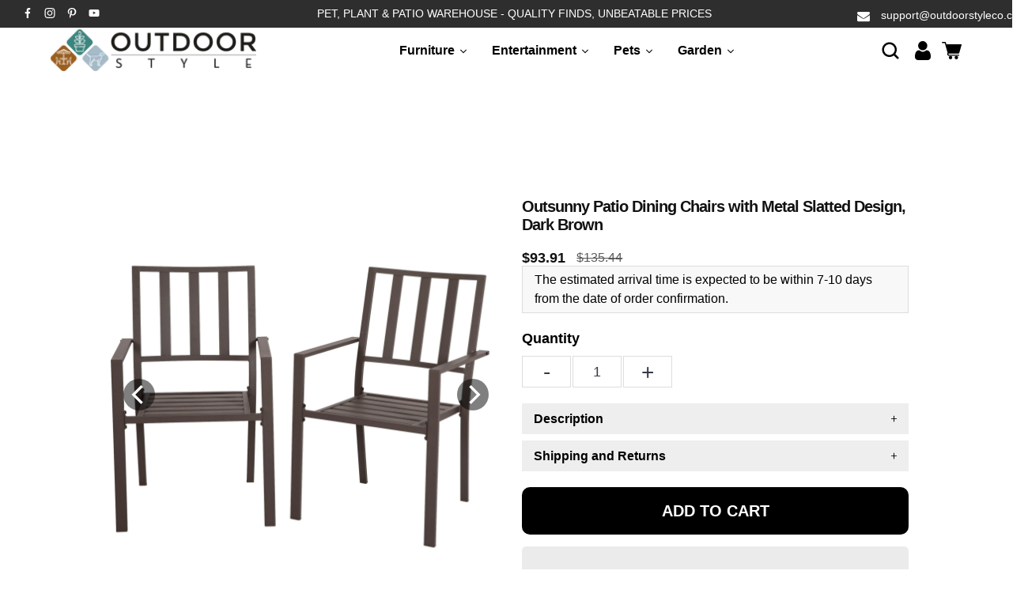

--- FILE ---
content_type: text/html; charset=utf-8
request_url: https://outdoorstyleco.com/products/outsunny-patio-dining-chairs-with-metal-slatted-design-dark-brown
body_size: 61712
content:
<!doctype html>
  <html class="no-js" lang="en">
<head>
	<!-- Added by AVADA SEO Suite -->
	

	<!-- /Added by AVADA SEO Suite -->
<meta name="p:domain_verify" content="b0aaa8b609ef68b7f895c32b3eaf2eca"/>
<!-- Google Tag Manager -->
<script>(function(w,d,s,l,i){w[l]=w[l]||[];w[l].push({'gtm.start':
new Date().getTime(),event:'gtm.js'});var f=d.getElementsByTagName(s)[0],
j=d.createElement(s),dl=l!='dataLayer'?'&l='+l:'';j.async=true;j.src=
'https://www.googletagmanager.com/gtm.js?id='+i+dl;f.parentNode.insertBefore(j,f);
})(window,document,'script','dataLayer','GTM-K3Q6J7LQ');</script>
<!-- End Google Tag Manager -->
      
<!-- Google tag (gtag.js) -->
<script async src="https://www.googletagmanager.com/gtag/js?id=G-5RFGNHZ5G7"></script>
<script>
  window.dataLayer = window.dataLayer || [];
  function gtag(){dataLayer.push(arguments);}
  gtag('js', new Date());

  gtag('config', 'G-5RFGNHZ5G7');
</script>

      
<link rel="preload" fetchpriority="high" as="image" href="//outdoorstyleco.com/cdn/shop/files/outsunny-patio-dining-chairs-with-metal-slatted-design-dark-brown-329483.jpg?v=1728101613" type="image/jpeg">

  
      <meta charset="utf-8">
      <meta http-equiv="X-UA-Compatible" content="IE=edge">
      <meta name="viewport" content="width=device-width,initial-scale=1">
      <meta name="theme-color" content="">
      <link rel="canonical" href="https://outdoorstyleco.com/products/outsunny-patio-dining-chairs-with-metal-slatted-design-dark-brown">
      <link rel="preconnect" href="https://cdn.shopify.com" crossorigin><link rel="icon" type="image/png" href="//outdoorstyleco.com/cdn/shop/files/FAV_ICOPN_32x32.png?v=1729086257">
  
      


<meta property="og:site_name" content="Outsunny Patio Dining Chairs with Metal Slatted Design, Dark Brown">
<meta property="og:url" content="https://outdoorstyleco.com/products/outsunny-patio-dining-chairs-with-metal-slatted-design-dark-brown">
<meta property="og:title" content="Outsunny Patio Dining Chairs with Metal Slatted Design, Dark Brown">
<meta property="og:type" content="product">
<meta property="og:description" content="- Patio Dining Chairs for 2: With the sleek, slatted look of our two matching metal patio chairs, you can bring the comforts of the dining room to outdoor spaces like the porch without skimping on style. These chairs can be purchased individually or as part of a dining table set. - Stackable Patio Chairs: Built to stor"><meta property="og:price:amount" content="93.91">
  <meta property="og:price:currency" content="USD"><meta property="og:image" content="https://outdoorstyleco.com/cdn/shop/files/outsunny-patio-dining-chairs-with-metal-slatted-design-dark-brown-329483_1200x600_crop_top.jpg?v=1728101613"><meta property="og:image" content="https://outdoorstyleco.com/cdn/shop/files/outsunny-patio-dining-chairs-with-metal-slatted-design-dark-brown-648631_1200x600_crop_top.jpg?v=1728101617"><meta property="og:image" content="https://outdoorstyleco.com/cdn/shop/files/outsunny-patio-dining-chairs-with-metal-slatted-design-dark-brown-805374_1200x600_crop_top.jpg?v=1728101620">
<meta property="og:image:secure_url" content="https://outdoorstyleco.com/cdn/shop/files/outsunny-patio-dining-chairs-with-metal-slatted-design-dark-brown-329483_1200x600_crop_top.jpg?v=1728101613"><meta property="og:image:secure_url" content="https://outdoorstyleco.com/cdn/shop/files/outsunny-patio-dining-chairs-with-metal-slatted-design-dark-brown-648631_1200x600_crop_top.jpg?v=1728101617"><meta property="og:image:secure_url" content="https://outdoorstyleco.com/cdn/shop/files/outsunny-patio-dining-chairs-with-metal-slatted-design-dark-brown-805374_1200x600_crop_top.jpg?v=1728101620">
<meta name="twitter:card" content="summary_large_image">
<meta name="twitter:title" content="Outsunny Patio Dining Chairs with Metal Slatted Design, Dark Brown">
<meta name="twitter:description" content="- Patio Dining Chairs for 2: With the sleek, slatted look of our two matching metal patio chairs, you can bring the comforts of the dining room to outdoor spaces like the porch without skimping on style. These chairs can be purchased individually or as part of a dining table set. - Stackable Patio Chairs: Built to stor">

      
      <!-- For speed optmization purpose -->
 









 
<script>window.performance && window.performance.mark && window.performance.mark('shopify.content_for_header.start');</script><meta name="facebook-domain-verification" content="j5x8uldm7uj58y6o4ne9z87auy7106">
<meta name="google-site-verification" content="cafZDRw9LwdgLdr0B3em1mC9u2t1er29kgz3Lcn86tk">
<meta id="shopify-digital-wallet" name="shopify-digital-wallet" content="/68834197780/digital_wallets/dialog">
<link rel="alternate" type="application/json+oembed" href="https://outdoorstyleco.com/products/outsunny-patio-dining-chairs-with-metal-slatted-design-dark-brown.oembed">
<script async="async" data-src="/checkouts/internal/preloads.js?locale=en-US"></script>
<script id="shopify-features" type="application/json">{"accessToken":"d574554a20a149aad3264d0e2cf20ed0","betas":["rich-media-storefront-analytics"],"domain":"outdoorstyleco.com","predictiveSearch":true,"shopId":68834197780,"locale":"en"}</script>
<script>var Shopify = Shopify || {};
Shopify.shop = "collegetownstyle.myshopify.com";
Shopify.locale = "en";
Shopify.currency = {"active":"USD","rate":"1.0"};
Shopify.country = "US";
Shopify.theme = {"name":"Winter-Effortless - 2","id":173195886868,"schema_name":"Effortless","schema_version":"2.4.0","theme_store_id":1743,"role":"main"};
Shopify.theme.handle = "null";
Shopify.theme.style = {"id":null,"handle":null};
Shopify.cdnHost = "outdoorstyleco.com/cdn";
Shopify.routes = Shopify.routes || {};
Shopify.routes.root = "/";</script>
<script type="module">!function(o){(o.Shopify=o.Shopify||{}).modules=!0}(window);</script>
<script>!function(o){function n(){var o=[];function n(){o.push(Array.prototype.slice.apply(arguments))}return n.q=o,n}var t=o.Shopify=o.Shopify||{};t.loadFeatures=n(),t.autoloadFeatures=n()}(window);</script>
<script id="shop-js-analytics" type="application/json">{"pageType":"product"}</script>
<script defer="defer" async type="module" data-src="//outdoorstyleco.com/cdn/shopifycloud/shop-js/modules/v2/client.init-shop-cart-sync_BT-GjEfc.en.esm.js"></script>
<script defer="defer" async type="module" data-src="//outdoorstyleco.com/cdn/shopifycloud/shop-js/modules/v2/chunk.common_D58fp_Oc.esm.js"></script>
<script defer="defer" async type="module" data-src="//outdoorstyleco.com/cdn/shopifycloud/shop-js/modules/v2/chunk.modal_xMitdFEc.esm.js"></script>
<script type="module">
  await import("//outdoorstyleco.com/cdn/shopifycloud/shop-js/modules/v2/client.init-shop-cart-sync_BT-GjEfc.en.esm.js");
await import("//outdoorstyleco.com/cdn/shopifycloud/shop-js/modules/v2/chunk.common_D58fp_Oc.esm.js");
await import("//outdoorstyleco.com/cdn/shopifycloud/shop-js/modules/v2/chunk.modal_xMitdFEc.esm.js");

  window.Shopify.SignInWithShop?.initShopCartSync?.({"fedCMEnabled":true,"windoidEnabled":true});

</script>
<script>(function() {
  var isLoaded = false;
  function asyncLoad() {
    if (isLoaded) return;
    isLoaded = true;
    var urls = ["https:\/\/worldphoneize.app\/js\/v1.js?shop=collegetownstyle.myshopify.com","https:\/\/s3.eu-west-1.amazonaws.com\/production-klarna-il-shopify-osm\/6e942152d000c77b1c1f2bb630c959f4e87be517\/collegetownstyle.myshopify.com-1730141818111.js?shop=collegetownstyle.myshopify.com","https:\/\/cdn.hextom.com\/js\/quickannouncementbar.js?shop=collegetownstyle.myshopify.com"];
    for (var i = 0; i < urls.length; i++) {
      var s = document.createElement('script');
      s.type = 'text/javascript';
      s.async = true;
      s.src = urls[i];
      var x = document.getElementsByTagName('script')[0];
      x.parentNode.insertBefore(s, x);
    }
  };
  document.addEventListener('StartAsyncLoading',function(event){asyncLoad();});if(window.attachEvent) {
    window.attachEvent('onload', function(){});
  } else {
    window.addEventListener('load', function(){}, false);
  }
})();</script>
<script id="__st">var __st={"a":68834197780,"offset":-18000,"reqid":"27536199-37c7-4c45-ac8d-51dfb28995d8-1769145013","pageurl":"outdoorstyleco.com\/products\/outsunny-patio-dining-chairs-with-metal-slatted-design-dark-brown","u":"a14737949158","p":"product","rtyp":"product","rid":9073267081492};</script>
<script>window.ShopifyPaypalV4VisibilityTracking = true;</script>
<script id="captcha-bootstrap">!function(){'use strict';const t='contact',e='account',n='new_comment',o=[[t,t],['blogs',n],['comments',n],[t,'customer']],c=[[e,'customer_login'],[e,'guest_login'],[e,'recover_customer_password'],[e,'create_customer']],r=t=>t.map((([t,e])=>`form[action*='/${t}']:not([data-nocaptcha='true']) input[name='form_type'][value='${e}']`)).join(','),a=t=>()=>t?[...document.querySelectorAll(t)].map((t=>t.form)):[];function s(){const t=[...o],e=r(t);return a(e)}const i='password',u='form_key',d=['recaptcha-v3-token','g-recaptcha-response','h-captcha-response',i],f=()=>{try{return window.sessionStorage}catch{return}},m='__shopify_v',_=t=>t.elements[u];function p(t,e,n=!1){try{const o=window.sessionStorage,c=JSON.parse(o.getItem(e)),{data:r}=function(t){const{data:e,action:n}=t;return t[m]||n?{data:e,action:n}:{data:t,action:n}}(c);for(const[e,n]of Object.entries(r))t.elements[e]&&(t.elements[e].value=n);n&&o.removeItem(e)}catch(o){console.error('form repopulation failed',{error:o})}}const l='form_type',E='cptcha';function T(t){t.dataset[E]=!0}const w=window,h=w.document,L='Shopify',v='ce_forms',y='captcha';let A=!1;((t,e)=>{const n=(g='f06e6c50-85a8-45c8-87d0-21a2b65856fe',I='https://cdn.shopify.com/shopifycloud/storefront-forms-hcaptcha/ce_storefront_forms_captcha_hcaptcha.v1.5.2.iife.js',D={infoText:'Protected by hCaptcha',privacyText:'Privacy',termsText:'Terms'},(t,e,n)=>{const o=w[L][v],c=o.bindForm;if(c)return c(t,g,e,D).then(n);var r;o.q.push([[t,g,e,D],n]),r=I,A||(h.body.append(Object.assign(h.createElement('script'),{id:'captcha-provider',async:!0,src:r})),A=!0)});var g,I,D;w[L]=w[L]||{},w[L][v]=w[L][v]||{},w[L][v].q=[],w[L][y]=w[L][y]||{},w[L][y].protect=function(t,e){n(t,void 0,e),T(t)},Object.freeze(w[L][y]),function(t,e,n,w,h,L){const[v,y,A,g]=function(t,e,n){const i=e?o:[],u=t?c:[],d=[...i,...u],f=r(d),m=r(i),_=r(d.filter((([t,e])=>n.includes(e))));return[a(f),a(m),a(_),s()]}(w,h,L),I=t=>{const e=t.target;return e instanceof HTMLFormElement?e:e&&e.form},D=t=>v().includes(t);t.addEventListener('submit',(t=>{const e=I(t);if(!e)return;const n=D(e)&&!e.dataset.hcaptchaBound&&!e.dataset.recaptchaBound,o=_(e),c=g().includes(e)&&(!o||!o.value);(n||c)&&t.preventDefault(),c&&!n&&(function(t){try{if(!f())return;!function(t){const e=f();if(!e)return;const n=_(t);if(!n)return;const o=n.value;o&&e.removeItem(o)}(t);const e=Array.from(Array(32),(()=>Math.random().toString(36)[2])).join('');!function(t,e){_(t)||t.append(Object.assign(document.createElement('input'),{type:'hidden',name:u})),t.elements[u].value=e}(t,e),function(t,e){const n=f();if(!n)return;const o=[...t.querySelectorAll(`input[type='${i}']`)].map((({name:t})=>t)),c=[...d,...o],r={};for(const[a,s]of new FormData(t).entries())c.includes(a)||(r[a]=s);n.setItem(e,JSON.stringify({[m]:1,action:t.action,data:r}))}(t,e)}catch(e){console.error('failed to persist form',e)}}(e),e.submit())}));const S=(t,e)=>{t&&!t.dataset[E]&&(n(t,e.some((e=>e===t))),T(t))};for(const o of['focusin','change'])t.addEventListener(o,(t=>{const e=I(t);D(e)&&S(e,y())}));const B=e.get('form_key'),M=e.get(l),P=B&&M;t.addEventListener('DOMContentLoaded',(()=>{const t=y();if(P)for(const e of t)e.elements[l].value===M&&p(e,B);[...new Set([...A(),...v().filter((t=>'true'===t.dataset.shopifyCaptcha))])].forEach((e=>S(e,t)))}))}(h,new URLSearchParams(w.location.search),n,t,e,['guest_login'])})(!0,!0)}();</script>
<script integrity="sha256-4kQ18oKyAcykRKYeNunJcIwy7WH5gtpwJnB7kiuLZ1E=" data-source-attribution="shopify.loadfeatures" defer="defer" data-src="//outdoorstyleco.com/cdn/shopifycloud/storefront/assets/storefront/load_feature-a0a9edcb.js" crossorigin="anonymous"></script>
<script data-source-attribution="shopify.dynamic_checkout.dynamic.init">var Shopify=Shopify||{};Shopify.PaymentButton=Shopify.PaymentButton||{isStorefrontPortableWallets:!0,init:function(){window.Shopify.PaymentButton.init=function(){};var t=document.createElement("script");t.data-src="https://outdoorstyleco.com/cdn/shopifycloud/portable-wallets/latest/portable-wallets.en.js",t.type="module",document.head.appendChild(t)}};
</script>
<script data-source-attribution="shopify.dynamic_checkout.buyer_consent">
  function portableWalletsHideBuyerConsent(e){var t=document.getElementById("shopify-buyer-consent"),n=document.getElementById("shopify-subscription-policy-button");t&&n&&(t.classList.add("hidden"),t.setAttribute("aria-hidden","true"),n.removeEventListener("click",e))}function portableWalletsShowBuyerConsent(e){var t=document.getElementById("shopify-buyer-consent"),n=document.getElementById("shopify-subscription-policy-button");t&&n&&(t.classList.remove("hidden"),t.removeAttribute("aria-hidden"),n.addEventListener("click",e))}window.Shopify?.PaymentButton&&(window.Shopify.PaymentButton.hideBuyerConsent=portableWalletsHideBuyerConsent,window.Shopify.PaymentButton.showBuyerConsent=portableWalletsShowBuyerConsent);
</script>
<script>
  function portableWalletsCleanup(e){e&&e.src&&console.error("Failed to load portable wallets script "+e.src);var t=document.querySelectorAll("shopify-accelerated-checkout .shopify-payment-button__skeleton, shopify-accelerated-checkout-cart .wallet-cart-button__skeleton"),e=document.getElementById("shopify-buyer-consent");for(let e=0;e<t.length;e++)t[e].remove();e&&e.remove()}function portableWalletsNotLoadedAsModule(e){e instanceof ErrorEvent&&"string"==typeof e.message&&e.message.includes("import.meta")&&"string"==typeof e.filename&&e.filename.includes("portable-wallets")&&(window.removeEventListener("error",portableWalletsNotLoadedAsModule),window.Shopify.PaymentButton.failedToLoad=e,"loading"===document.readyState?document.addEventListener("DOMContentLoaded",window.Shopify.PaymentButton.init):window.Shopify.PaymentButton.init())}window.addEventListener("error",portableWalletsNotLoadedAsModule);
</script>

<script type="module" data-src="https://outdoorstyleco.com/cdn/shopifycloud/portable-wallets/latest/portable-wallets.en.js" onError="portableWalletsCleanup(this)" crossorigin="anonymous"></script>
<script nomodule>
  document.addEventListener("DOMContentLoaded", portableWalletsCleanup);
</script>

<script id='scb4127' type='text/javascript' async='' data-src='https://outdoorstyleco.com/cdn/shopifycloud/privacy-banner/storefront-banner.js'></script><link id="shopify-accelerated-checkout-styles" rel="stylesheet" media="screen" href="https://outdoorstyleco.com/cdn/shopifycloud/portable-wallets/latest/accelerated-checkout-backwards-compat.css" crossorigin="anonymous">
<style id="shopify-accelerated-checkout-cart">
        #shopify-buyer-consent {
  margin-top: 1em;
  display: inline-block;
  width: 100%;
}

#shopify-buyer-consent.hidden {
  display: none;
}

#shopify-subscription-policy-button {
  background: none;
  border: none;
  padding: 0;
  text-decoration: underline;
  font-size: inherit;
  cursor: pointer;
}

#shopify-subscription-policy-button::before {
  box-shadow: none;
}

      </style>
<script id="sections-script" data-sections="product-recommendations,header" defer="defer" src="//outdoorstyleco.com/cdn/shop/t/17/compiled_assets/scripts.js?v=27813"></script>
<script>window.performance && window.performance.mark && window.performance.mark('shopify.content_for_header.end');</script>


  
      <style data-shopify>
        
        
        
        
        
  
        :root {
          --font-body-family: Helvetica, Arial, sans-serif;
          --font-body-style: normal;
          --font-body-weight: 400;
  
          --font-heading-family: Helvetica, Arial, sans-serif;
          --font-heading-style: normal;
          --font-heading-weight: 400;
  
          --font-body-scale: 1.0;
          --font-heading-scale: 1.0;
  
          --color-text: 18, 18, 18;
          --color-shadow: 18, 18, 18;
          --color-background-1: 255, 255, 255;
          --color-background-2: 0, 0, 0;
          --color-base-solid-button-labels: 255, 255, 255;
          --color-base-outline-button-labels: 18, 18, 18;
          --color-accent-1: 5, 133, 126;
          --color-accent-2: 238, 238, 238;
          --payment-terms-background-color: #FFFFFF;
          --color-input-border: #000;
          --color-focus: #06aaa1;
  
          --page-width: 1400px;
          --page-width-margin: 0rem;
  
          --badge-sale-bg-color: #ebe309;
          --badge-sale-color: #fff;
          --badge-sold-out-bg-color: #2d2d2d;
          --badge-sold-out-color: #fff;
  
          --colorHeader: #ffffff;
          --colorHeaderText:#000000;
  
          --colorMenu: #ffffff;
          --colorMenuText: #111;
          --colorMenuSocial: #111; 
  
          --colorFooter: #fff;
          --colorFooterBorder:#c1c1c1;
          --colorFooterText:#111;
        }
      </style>
  
      <link rel="stylesheet" href="//outdoorstyleco.com/cdn/shop/t/17/assets/vendor-styles.css?v=20694108669581899341729515990" media="print" onload="this.media='all'" />
      <noscript><link href="//outdoorstyleco.com/cdn/shop/t/17/assets/vendor-styles.css?v=20694108669581899341729515990" rel="stylesheet" type="text/css" media="all" /></noscript>
  
      <link href="//outdoorstyleco.com/cdn/shop/t/17/assets/base.css?v=40301920401195527011731050700" rel="stylesheet" type="text/css" media="all" />
      <link data-href="//outdoorstyleco.com/cdn/shop/t/17/assets/component-pickup-availability.css?v=87054197097823745141729515990" rel="stylesheet" type="text/css" media="all" />
<link rel="stylesheet" data-href="//outdoorstyleco.com/cdn/shop/t/17/assets/component-predictive-search.css?v=17867265848050643441729515990" media="print" onload="this.media='all'"><script>document.documentElement.className = document.documentElement.className.replace('no-js', 'js');
      if (Shopify.designMode) {
        document.documentElement.classList.add('shopify-design-mode');
      }
      </script>
      
      <script src="https://ajax.googleapis.com/ajax/libs/jquery/3.7.1/jquery.min.js"></script>

      <link rel="stylesheet" href="https://cdn.jsdelivr.net/npm/bootstrap@4.6.2/dist/css/bootstrap.min.css" integrity="sha384-xOolHFLEh07PJGoPkLv1IbcEPTNtaed2xpHsD9ESMhqIYd0nLMwNLD69Npy4HI+N" crossorigin="anonymous">
    <link rel="stylesheet" href="https://cdnjs.cloudflare.com/ajax/libs/font-awesome/4.7.0/css/font-awesome.min.css">
	<script>var loox_global_hash = '1736983720186';</script><style>.loox-reviews-default { max-width: 1200px; margin: 0 auto; }.loox-rating .loox-icon { color:#EBBF20; }
:root { --lxs-rating-icon-color: #EBBF20; }</style>

  





<script>
    
    
    
    
    var gsf_conversion_data = {page_type : 'product', event : 'view_item', data : {product_data : [{variant_id : 47961618252052, product_id : 9073267081492, name : "Outsunny Patio Dining Chairs with Metal Slatted Design, Dark Brown", price : "93.91", currency : "USD", sku : "84G-279V00BN", brand : "OUTSUNNY", variant : "Brown / Metal / Reclining Lounge Chairs", category : "Reclining Lounge Chairs", quantity : "4" }], total_price : "93.91", shop_currency : "USD"}};
    
</script>
<!-- BEGIN app block: shopify://apps/smart-seo/blocks/smartseo/7b0a6064-ca2e-4392-9a1d-8c43c942357b --><meta name="smart-seo-integrated" content="true" /><!-- metatagsSavedToSEOFields:  --><!-- BEGIN app snippet: smartseo.custom.schemas.jsonld --><!-- END app snippet --><!-- BEGIN app snippet: smartseo.product.metatags --><!-- product_seo_template_metafield:  --><title>Outsunny Patio Dining Chairs with Metal Slatted Design, Dark Brown</title>
<meta name="description" content="- Patio Dining Chairs for 2: With the sleek, slatted look of our two matching metal patio chairs, you can bring the comforts of the dining room to outdoor spaces like the porch without skimping on style. These chairs can be purchased individually or as part of a dining table set. - Stackable Patio Chairs: Built to stor" />
<meta name="smartseo-timestamp" content="0" /><!-- END app snippet --><!-- BEGIN app snippet: smartseo.product.jsonld -->


<!--JSON-LD data generated by Smart SEO-->
<script type="application/ld+json">
    {
        "@context": "https://schema.org/",
        "@type":"Product",
        "productId": "673986241950",
        "gtin12": "673986241950",
        "url": "https://outdoorstyleco.com/products/outsunny-patio-dining-chairs-with-metal-slatted-design-dark-brown",
        "name": "Outsunny Patio Dining Chairs with Metal Slatted Design, Dark Brown",
        "image": "https://outdoorstyleco.com/cdn/shop/files/outsunny-patio-dining-chairs-with-metal-slatted-design-dark-brown-329483.jpg?v=1728101613",
        "description": "- Patio Dining Chairs for 2: With the sleek, slatted look of our two matching metal patio chairs, you can bring the comforts of the dining room to outdoor spaces like the porch without skimping on style. These chairs can be purchased individually or as part of a dining table set.- Stackable Patio...",
        "brand": {
            "@type": "Brand",
            "name": "OUTSUNNY"
        },
        "mpn": "673986241950",
        "weight": "11.5lb","offers": [
                    {
                        "@type": "Offer",
                        "gtin12": "673986241950",
                        "priceCurrency": "USD",
                        "price": "93.91",
                        "priceValidUntil": "2026-04-23",
                        "availability": "https://schema.org/InStock",
                        "itemCondition": "https://schema.org/NewCondition",
                        "sku": "84G-279V00BN",
                        "name": "Brown / Metal / Reclining Lounge Chairs",
                        "url": "https://outdoorstyleco.com/products/outsunny-patio-dining-chairs-with-metal-slatted-design-dark-brown?variant=47961618252052",
                        "seller": {
    "@context": "https://schema.org",
    "@type": "Organization",
    "name": "Outdoor Style Company",
    "description": "Transform your backyard into a haven of style and relaxation with OutdoorStyleCo. Explore our exquisite collection of outdoor furniture and accessories, meticulously crafted for the modern outdoor enthusiast",
    "logo": "https://cdn.shopify.com/s/files/1/0688/3419/7780/files/Logo-Square.png?v=1704463021",
    "image": "https://cdn.shopify.com/s/files/1/0688/3419/7780/files/Logo-Square.png?v=1704463021"}
                    }
        ]}
</script><!-- END app snippet --><!-- BEGIN app snippet: smartseo.breadcrumbs.jsonld --><!--JSON-LD data generated by Smart SEO-->
<script type="application/ld+json">
    {
        "@context": "https://schema.org",
        "@type": "BreadcrumbList",
        "itemListElement": [
            {
                "@type": "ListItem",
                "position": 1,
                "item": {
                    "@type": "Website",
                    "@id": "https://outdoorstyleco.com",
                    "name": "Home"
                }
            },
            {
                "@type": "ListItem",
                "position": 2,
                "item": {
                    "@type": "WebPage",
                    "@id": "https://outdoorstyleco.com/products/outsunny-patio-dining-chairs-with-metal-slatted-design-dark-brown",
                    "name": "Outsunny Patio Dining Chairs with Metal Slatted Design, Dark Brown"
                }
            }
        ]
    }
</script><!-- END app snippet --><!-- END app block --><!-- BEGIN app block: shopify://apps/avada-seo-suite/blocks/avada-seo/15507c6e-1aa3-45d3-b698-7e175e033440 --><script>
  window.AVADA_SEO_ENABLED = true;
</script><!-- BEGIN app snippet: avada-broken-link-manager --><!-- END app snippet --><!-- BEGIN app snippet: avada-seo-site --><!-- END app snippet --><!-- BEGIN app snippet: avada-robot-onpage --><!-- Avada SEO Robot Onpage -->












<!-- END app snippet --><!-- BEGIN app snippet: avada-frequently-asked-questions -->







<!-- END app snippet --><!-- BEGIN app snippet: avada-custom-css --> <!-- BEGIN Avada SEO custom CSS END -->


<!-- END Avada SEO custom CSS END -->
<!-- END app snippet --><!-- BEGIN app snippet: avada-loading --><style>
  @keyframes avada-rotate {
    0% { transform: rotate(0); }
    100% { transform: rotate(360deg); }
  }

  @keyframes avada-fade-out {
    0% { opacity: 1; visibility: visible; }
    100% { opacity: 0; visibility: hidden; }
  }

  .Avada-LoadingScreen {
    display: none;
    width: 100%;
    height: 100vh;
    top: 0;
    position: fixed;
    z-index: 9999;
    display: flex;
    align-items: center;
    justify-content: center;
  
    background-image: url();
    background-position: center;
    background-size: cover;
    background-repeat: no-repeat;
  
  }

  .Avada-LoadingScreen svg {
    animation: avada-rotate 1s linear infinite;
    width: px;
    height: px;
  }
</style>
<script>
  const themeId = Shopify.theme.id;
  const loadingSettingsValue = null;
  const loadingType = loadingSettingsValue?.loadingType;
  function renderLoading() {
    new MutationObserver((mutations, observer) => {
      if (document.body) {
        observer.disconnect();
        const loadingDiv = document.createElement('div');
        loadingDiv.className = 'Avada-LoadingScreen';
        if(loadingType === 'custom_logo' || loadingType === 'favicon_logo') {
          const srcLoadingImage = loadingSettingsValue?.customLogoThemeIds[themeId] || '';
          if(srcLoadingImage) {
            loadingDiv.innerHTML = `
            <img alt="Avada logo"  height="600px" loading="eager" fetchpriority="high"
              src="${srcLoadingImage}&width=600"
              width="600px" />
              `
          }
        }
        if(loadingType === 'circle') {
          loadingDiv.innerHTML = `
        <svg viewBox="0 0 40 40" fill="none" xmlns="http://www.w3.org/2000/svg">
          <path d="M20 3.75C11.0254 3.75 3.75 11.0254 3.75 20C3.75 21.0355 2.91053 21.875 1.875 21.875C0.839475 21.875 0 21.0355 0 20C0 8.9543 8.9543 0 20 0C31.0457 0 40 8.9543 40 20C40 31.0457 31.0457 40 20 40C18.9645 40 18.125 39.1605 18.125 38.125C18.125 37.0895 18.9645 36.25 20 36.25C28.9748 36.25 36.25 28.9748 36.25 20C36.25 11.0254 28.9748 3.75 20 3.75Z" fill=""/>
        </svg>
      `;
        }

        document.body.insertBefore(loadingDiv, document.body.firstChild || null);
        const e = '';
        const t = '';
        const o = 'first' === t;
        const a = sessionStorage.getItem('isShowLoadingAvada');
        const n = document.querySelector('.Avada-LoadingScreen');
        if (a && o) return (n.style.display = 'none');
        n.style.display = 'flex';
        const i = document.body;
        i.style.overflow = 'hidden';
        const l = () => {
          i.style.overflow = 'auto';
          n.style.animation = 'avada-fade-out 1s ease-out forwards';
          setTimeout(() => {
            n.style.display = 'none';
          }, 1000);
        };
        if ((o && !a && sessionStorage.setItem('isShowLoadingAvada', true), 'duration_auto' === e)) {
          window.onload = function() {
            l();
          };
          return;
        }
        setTimeout(() => {
          l();
        }, 1000 * e);
      }
    }).observe(document.documentElement, { childList: true, subtree: true });
  };
  function isNullish(value) {
    return value === null || value === undefined;
  }
  const themeIds = '';
  const themeIdsArray = themeIds ? themeIds.split(',') : [];

  if(!isNullish(themeIds) && themeIdsArray.includes(themeId.toString()) && loadingSettingsValue?.enabled) {
    renderLoading();
  }

  if(isNullish(loadingSettingsValue?.themeIds) && loadingSettingsValue?.enabled) {
    renderLoading();
  }
</script>
<!-- END app snippet --><!-- BEGIN app snippet: avada-seo-social-post --><!-- END app snippet -->
<!-- END app block --><script src="https://cdn.shopify.com/extensions/1f805629-c1d3-44c5-afa0-f2ef641295ef/booster-page-speed-optimizer-1/assets/speed-embed.js" type="text/javascript" defer="defer"></script>
<script src="https://cdn.shopify.com/extensions/019a0627-d828-769f-a313-c6504cfe1070/phoneize-call-button-18/assets/worldphoneize.js" type="text/javascript" defer="defer"></script>
<script src="https://cdn.shopify.com/extensions/019bc2d0-0f91-74d4-a43b-076b6407206d/quick-announcement-bar-prod-97/assets/quickannouncementbar.js" type="text/javascript" defer="defer"></script>
<link href="https://monorail-edge.shopifysvc.com" rel="dns-prefetch">
<script>(function(){if ("sendBeacon" in navigator && "performance" in window) {try {var session_token_from_headers = performance.getEntriesByType('navigation')[0].serverTiming.find(x => x.name == '_s').description;} catch {var session_token_from_headers = undefined;}var session_cookie_matches = document.cookie.match(/_shopify_s=([^;]*)/);var session_token_from_cookie = session_cookie_matches && session_cookie_matches.length === 2 ? session_cookie_matches[1] : "";var session_token = session_token_from_headers || session_token_from_cookie || "";function handle_abandonment_event(e) {var entries = performance.getEntries().filter(function(entry) {return /monorail-edge.shopifysvc.com/.test(entry.name);});if (!window.abandonment_tracked && entries.length === 0) {window.abandonment_tracked = true;var currentMs = Date.now();var navigation_start = performance.timing.navigationStart;var payload = {shop_id: 68834197780,url: window.location.href,navigation_start,duration: currentMs - navigation_start,session_token,page_type: "product"};window.navigator.sendBeacon("https://monorail-edge.shopifysvc.com/v1/produce", JSON.stringify({schema_id: "online_store_buyer_site_abandonment/1.1",payload: payload,metadata: {event_created_at_ms: currentMs,event_sent_at_ms: currentMs}}));}}window.addEventListener('pagehide', handle_abandonment_event);}}());</script>
<script id="web-pixels-manager-setup">(function e(e,d,r,n,o){if(void 0===o&&(o={}),!Boolean(null===(a=null===(i=window.Shopify)||void 0===i?void 0:i.analytics)||void 0===a?void 0:a.replayQueue)){var i,a;window.Shopify=window.Shopify||{};var t=window.Shopify;t.analytics=t.analytics||{};var s=t.analytics;s.replayQueue=[],s.publish=function(e,d,r){return s.replayQueue.push([e,d,r]),!0};try{self.performance.mark("wpm:start")}catch(e){}var l=function(){var e={modern:/Edge?\/(1{2}[4-9]|1[2-9]\d|[2-9]\d{2}|\d{4,})\.\d+(\.\d+|)|Firefox\/(1{2}[4-9]|1[2-9]\d|[2-9]\d{2}|\d{4,})\.\d+(\.\d+|)|Chrom(ium|e)\/(9{2}|\d{3,})\.\d+(\.\d+|)|(Maci|X1{2}).+ Version\/(15\.\d+|(1[6-9]|[2-9]\d|\d{3,})\.\d+)([,.]\d+|)( \(\w+\)|)( Mobile\/\w+|) Safari\/|Chrome.+OPR\/(9{2}|\d{3,})\.\d+\.\d+|(CPU[ +]OS|iPhone[ +]OS|CPU[ +]iPhone|CPU IPhone OS|CPU iPad OS)[ +]+(15[._]\d+|(1[6-9]|[2-9]\d|\d{3,})[._]\d+)([._]\d+|)|Android:?[ /-](13[3-9]|1[4-9]\d|[2-9]\d{2}|\d{4,})(\.\d+|)(\.\d+|)|Android.+Firefox\/(13[5-9]|1[4-9]\d|[2-9]\d{2}|\d{4,})\.\d+(\.\d+|)|Android.+Chrom(ium|e)\/(13[3-9]|1[4-9]\d|[2-9]\d{2}|\d{4,})\.\d+(\.\d+|)|SamsungBrowser\/([2-9]\d|\d{3,})\.\d+/,legacy:/Edge?\/(1[6-9]|[2-9]\d|\d{3,})\.\d+(\.\d+|)|Firefox\/(5[4-9]|[6-9]\d|\d{3,})\.\d+(\.\d+|)|Chrom(ium|e)\/(5[1-9]|[6-9]\d|\d{3,})\.\d+(\.\d+|)([\d.]+$|.*Safari\/(?![\d.]+ Edge\/[\d.]+$))|(Maci|X1{2}).+ Version\/(10\.\d+|(1[1-9]|[2-9]\d|\d{3,})\.\d+)([,.]\d+|)( \(\w+\)|)( Mobile\/\w+|) Safari\/|Chrome.+OPR\/(3[89]|[4-9]\d|\d{3,})\.\d+\.\d+|(CPU[ +]OS|iPhone[ +]OS|CPU[ +]iPhone|CPU IPhone OS|CPU iPad OS)[ +]+(10[._]\d+|(1[1-9]|[2-9]\d|\d{3,})[._]\d+)([._]\d+|)|Android:?[ /-](13[3-9]|1[4-9]\d|[2-9]\d{2}|\d{4,})(\.\d+|)(\.\d+|)|Mobile Safari.+OPR\/([89]\d|\d{3,})\.\d+\.\d+|Android.+Firefox\/(13[5-9]|1[4-9]\d|[2-9]\d{2}|\d{4,})\.\d+(\.\d+|)|Android.+Chrom(ium|e)\/(13[3-9]|1[4-9]\d|[2-9]\d{2}|\d{4,})\.\d+(\.\d+|)|Android.+(UC? ?Browser|UCWEB|U3)[ /]?(15\.([5-9]|\d{2,})|(1[6-9]|[2-9]\d|\d{3,})\.\d+)\.\d+|SamsungBrowser\/(5\.\d+|([6-9]|\d{2,})\.\d+)|Android.+MQ{2}Browser\/(14(\.(9|\d{2,})|)|(1[5-9]|[2-9]\d|\d{3,})(\.\d+|))(\.\d+|)|K[Aa][Ii]OS\/(3\.\d+|([4-9]|\d{2,})\.\d+)(\.\d+|)/},d=e.modern,r=e.legacy,n=navigator.userAgent;return n.match(d)?"modern":n.match(r)?"legacy":"unknown"}(),u="modern"===l?"modern":"legacy",c=(null!=n?n:{modern:"",legacy:""})[u],f=function(e){return[e.baseUrl,"/wpm","/b",e.hashVersion,"modern"===e.buildTarget?"m":"l",".js"].join("")}({baseUrl:d,hashVersion:r,buildTarget:u}),m=function(e){var d=e.version,r=e.bundleTarget,n=e.surface,o=e.pageUrl,i=e.monorailEndpoint;return{emit:function(e){var a=e.status,t=e.errorMsg,s=(new Date).getTime(),l=JSON.stringify({metadata:{event_sent_at_ms:s},events:[{schema_id:"web_pixels_manager_load/3.1",payload:{version:d,bundle_target:r,page_url:o,status:a,surface:n,error_msg:t},metadata:{event_created_at_ms:s}}]});if(!i)return console&&console.warn&&console.warn("[Web Pixels Manager] No Monorail endpoint provided, skipping logging."),!1;try{return self.navigator.sendBeacon.bind(self.navigator)(i,l)}catch(e){}var u=new XMLHttpRequest;try{return u.open("POST",i,!0),u.setRequestHeader("Content-Type","text/plain"),u.send(l),!0}catch(e){return console&&console.warn&&console.warn("[Web Pixels Manager] Got an unhandled error while logging to Monorail."),!1}}}}({version:r,bundleTarget:l,surface:e.surface,pageUrl:self.location.href,monorailEndpoint:e.monorailEndpoint});try{o.browserTarget=l,function(e){var d=e.src,r=e.async,n=void 0===r||r,o=e.onload,i=e.onerror,a=e.sri,t=e.scriptDataAttributes,s=void 0===t?{}:t,l=document.createElement("script"),u=document.querySelector("head"),c=document.querySelector("body");if(l.async=n,l.src=d,a&&(l.integrity=a,l.crossOrigin="anonymous"),s)for(var f in s)if(Object.prototype.hasOwnProperty.call(s,f))try{l.dataset[f]=s[f]}catch(e){}if(o&&l.addEventListener("load",o),i&&l.addEventListener("error",i),u)u.appendChild(l);else{if(!c)throw new Error("Did not find a head or body element to append the script");c.appendChild(l)}}({src:f,async:!0,onload:function(){if(!function(){var e,d;return Boolean(null===(d=null===(e=window.Shopify)||void 0===e?void 0:e.analytics)||void 0===d?void 0:d.initialized)}()){var d=window.webPixelsManager.init(e)||void 0;if(d){var r=window.Shopify.analytics;r.replayQueue.forEach((function(e){var r=e[0],n=e[1],o=e[2];d.publishCustomEvent(r,n,o)})),r.replayQueue=[],r.publish=d.publishCustomEvent,r.visitor=d.visitor,r.initialized=!0}}},onerror:function(){return m.emit({status:"failed",errorMsg:"".concat(f," has failed to load")})},sri:function(e){var d=/^sha384-[A-Za-z0-9+/=]+$/;return"string"==typeof e&&d.test(e)}(c)?c:"",scriptDataAttributes:o}),m.emit({status:"loading"})}catch(e){m.emit({status:"failed",errorMsg:(null==e?void 0:e.message)||"Unknown error"})}}})({shopId: 68834197780,storefrontBaseUrl: "https://outdoorstyleco.com",extensionsBaseUrl: "https://extensions.shopifycdn.com/cdn/shopifycloud/web-pixels-manager",monorailEndpoint: "https://monorail-edge.shopifysvc.com/unstable/produce_batch",surface: "storefront-renderer",enabledBetaFlags: ["2dca8a86"],webPixelsConfigList: [{"id":"1846706452","configuration":"{\"account_ID\":\"720977\",\"google_analytics_tracking_tag\":\"1\",\"measurement_id\":\"2\",\"api_secret\":\"3\",\"shop_settings\":\"{\\\"custom_pixel_script\\\":\\\"https:\\\\\\\/\\\\\\\/storage.googleapis.com\\\\\\\/gsf-scripts\\\\\\\/custom-pixels\\\\\\\/collegetownstyle.js\\\"}\"}","eventPayloadVersion":"v1","runtimeContext":"LAX","scriptVersion":"c6b888297782ed4a1cba19cda43d6625","type":"APP","apiClientId":1558137,"privacyPurposes":[],"dataSharingAdjustments":{"protectedCustomerApprovalScopes":["read_customer_address","read_customer_email","read_customer_name","read_customer_personal_data","read_customer_phone"]}},{"id":"831521044","configuration":"{\"config\":\"{\\\"pixel_id\\\":\\\"G-5RFGNHZ5G7\\\",\\\"target_country\\\":\\\"US\\\",\\\"gtag_events\\\":[{\\\"type\\\":\\\"search\\\",\\\"action_label\\\":[\\\"G-5RFGNHZ5G7\\\",\\\"AW-11360371019\\\/cPDOCNql4PwYEMuChqkq\\\"]},{\\\"type\\\":\\\"begin_checkout\\\",\\\"action_label\\\":[\\\"G-5RFGNHZ5G7\\\",\\\"AW-11360371019\\\/8yc2COCl4PwYEMuChqkq\\\"]},{\\\"type\\\":\\\"view_item\\\",\\\"action_label\\\":[\\\"G-5RFGNHZ5G7\\\",\\\"AW-11360371019\\\/HWSjCNel4PwYEMuChqkq\\\",\\\"MC-41T9QMPXX4\\\"]},{\\\"type\\\":\\\"purchase\\\",\\\"action_label\\\":[\\\"G-5RFGNHZ5G7\\\",\\\"AW-11360371019\\\/2uLACNGl4PwYEMuChqkq\\\",\\\"MC-41T9QMPXX4\\\"]},{\\\"type\\\":\\\"page_view\\\",\\\"action_label\\\":[\\\"G-5RFGNHZ5G7\\\",\\\"AW-11360371019\\\/dD4OCNSl4PwYEMuChqkq\\\",\\\"MC-41T9QMPXX4\\\"]},{\\\"type\\\":\\\"add_payment_info\\\",\\\"action_label\\\":[\\\"G-5RFGNHZ5G7\\\",\\\"AW-11360371019\\\/5IRSCOOl4PwYEMuChqkq\\\"]},{\\\"type\\\":\\\"add_to_cart\\\",\\\"action_label\\\":[\\\"G-5RFGNHZ5G7\\\",\\\"AW-11360371019\\\/7btRCN2l4PwYEMuChqkq\\\"]}],\\\"enable_monitoring_mode\\\":false}\"}","eventPayloadVersion":"v1","runtimeContext":"OPEN","scriptVersion":"b2a88bafab3e21179ed38636efcd8a93","type":"APP","apiClientId":1780363,"privacyPurposes":[],"dataSharingAdjustments":{"protectedCustomerApprovalScopes":["read_customer_address","read_customer_email","read_customer_name","read_customer_personal_data","read_customer_phone"]}},{"id":"289800468","configuration":"{\"tagID\":\"2614439215732\"}","eventPayloadVersion":"v1","runtimeContext":"STRICT","scriptVersion":"18031546ee651571ed29edbe71a3550b","type":"APP","apiClientId":3009811,"privacyPurposes":["ANALYTICS","MARKETING","SALE_OF_DATA"],"dataSharingAdjustments":{"protectedCustomerApprovalScopes":["read_customer_address","read_customer_email","read_customer_name","read_customer_personal_data","read_customer_phone"]}},{"id":"284360980","configuration":"{\"pixel_id\":\"1053723429004111\",\"pixel_type\":\"facebook_pixel\",\"metaapp_system_user_token\":\"-\"}","eventPayloadVersion":"v1","runtimeContext":"OPEN","scriptVersion":"ca16bc87fe92b6042fbaa3acc2fbdaa6","type":"APP","apiClientId":2329312,"privacyPurposes":["ANALYTICS","MARKETING","SALE_OF_DATA"],"dataSharingAdjustments":{"protectedCustomerApprovalScopes":["read_customer_address","read_customer_email","read_customer_name","read_customer_personal_data","read_customer_phone"]}},{"id":"shopify-app-pixel","configuration":"{}","eventPayloadVersion":"v1","runtimeContext":"STRICT","scriptVersion":"0450","apiClientId":"shopify-pixel","type":"APP","privacyPurposes":["ANALYTICS","MARKETING"]},{"id":"shopify-custom-pixel","eventPayloadVersion":"v1","runtimeContext":"LAX","scriptVersion":"0450","apiClientId":"shopify-pixel","type":"CUSTOM","privacyPurposes":["ANALYTICS","MARKETING"]}],isMerchantRequest: false,initData: {"shop":{"name":"Outdoor Style Company","paymentSettings":{"currencyCode":"USD"},"myshopifyDomain":"collegetownstyle.myshopify.com","countryCode":"US","storefrontUrl":"https:\/\/outdoorstyleco.com"},"customer":null,"cart":null,"checkout":null,"productVariants":[{"price":{"amount":93.91,"currencyCode":"USD"},"product":{"title":"Outsunny Patio Dining Chairs with Metal Slatted Design, Dark Brown","vendor":"OUTSUNNY","id":"9073267081492","untranslatedTitle":"Outsunny Patio Dining Chairs with Metal Slatted Design, Dark Brown","url":"\/products\/outsunny-patio-dining-chairs-with-metal-slatted-design-dark-brown","type":"Reclining Lounge Chairs"},"id":"47961618252052","image":{"src":"\/\/outdoorstyleco.com\/cdn\/shop\/files\/outsunny-patio-dining-chairs-with-metal-slatted-design-dark-brown-329483.jpg?v=1728101613"},"sku":"84G-279V00BN","title":"Brown \/ Metal \/ Reclining Lounge Chairs","untranslatedTitle":"Brown \/ Metal \/ Reclining Lounge Chairs"}],"purchasingCompany":null},},"https://outdoorstyleco.com/cdn","fcfee988w5aeb613cpc8e4bc33m6693e112",{"modern":"","legacy":""},{"shopId":"68834197780","storefrontBaseUrl":"https:\/\/outdoorstyleco.com","extensionBaseUrl":"https:\/\/extensions.shopifycdn.com\/cdn\/shopifycloud\/web-pixels-manager","surface":"storefront-renderer","enabledBetaFlags":"[\"2dca8a86\"]","isMerchantRequest":"false","hashVersion":"fcfee988w5aeb613cpc8e4bc33m6693e112","publish":"custom","events":"[[\"page_viewed\",{}],[\"product_viewed\",{\"productVariant\":{\"price\":{\"amount\":93.91,\"currencyCode\":\"USD\"},\"product\":{\"title\":\"Outsunny Patio Dining Chairs with Metal Slatted Design, Dark Brown\",\"vendor\":\"OUTSUNNY\",\"id\":\"9073267081492\",\"untranslatedTitle\":\"Outsunny Patio Dining Chairs with Metal Slatted Design, Dark Brown\",\"url\":\"\/products\/outsunny-patio-dining-chairs-with-metal-slatted-design-dark-brown\",\"type\":\"Reclining Lounge Chairs\"},\"id\":\"47961618252052\",\"image\":{\"src\":\"\/\/outdoorstyleco.com\/cdn\/shop\/files\/outsunny-patio-dining-chairs-with-metal-slatted-design-dark-brown-329483.jpg?v=1728101613\"},\"sku\":\"84G-279V00BN\",\"title\":\"Brown \/ Metal \/ Reclining Lounge Chairs\",\"untranslatedTitle\":\"Brown \/ Metal \/ Reclining Lounge Chairs\"}}]]"});</script><script>
  window.ShopifyAnalytics = window.ShopifyAnalytics || {};
  window.ShopifyAnalytics.meta = window.ShopifyAnalytics.meta || {};
  window.ShopifyAnalytics.meta.currency = 'USD';
  var meta = {"product":{"id":9073267081492,"gid":"gid:\/\/shopify\/Product\/9073267081492","vendor":"OUTSUNNY","type":"Reclining Lounge Chairs","handle":"outsunny-patio-dining-chairs-with-metal-slatted-design-dark-brown","variants":[{"id":47961618252052,"price":9391,"name":"Outsunny Patio Dining Chairs with Metal Slatted Design, Dark Brown - Brown \/ Metal \/ Reclining Lounge Chairs","public_title":"Brown \/ Metal \/ Reclining Lounge Chairs","sku":"84G-279V00BN"}],"remote":false},"page":{"pageType":"product","resourceType":"product","resourceId":9073267081492,"requestId":"27536199-37c7-4c45-ac8d-51dfb28995d8-1769145013"}};
  for (var attr in meta) {
    window.ShopifyAnalytics.meta[attr] = meta[attr];
  }
</script>
<script class="analytics">
  (function () {
    var customDocumentWrite = function(content) {
      var jquery = null;

      if (window.jQuery) {
        jquery = window.jQuery;
      } else if (window.Checkout && window.Checkout.$) {
        jquery = window.Checkout.$;
      }

      if (jquery) {
        jquery('body').append(content);
      }
    };

    var hasLoggedConversion = function(token) {
      if (token) {
        return document.cookie.indexOf('loggedConversion=' + token) !== -1;
      }
      return false;
    }

    var setCookieIfConversion = function(token) {
      if (token) {
        var twoMonthsFromNow = new Date(Date.now());
        twoMonthsFromNow.setMonth(twoMonthsFromNow.getMonth() + 2);

        document.cookie = 'loggedConversion=' + token + '; expires=' + twoMonthsFromNow;
      }
    }

    var trekkie = window.ShopifyAnalytics.lib = window.trekkie = window.trekkie || [];
    if (trekkie.integrations) {
      return;
    }
    trekkie.methods = [
      'identify',
      'page',
      'ready',
      'track',
      'trackForm',
      'trackLink'
    ];
    trekkie.factory = function(method) {
      return function() {
        var args = Array.prototype.slice.call(arguments);
        args.unshift(method);
        trekkie.push(args);
        return trekkie;
      };
    };
    for (var i = 0; i < trekkie.methods.length; i++) {
      var key = trekkie.methods[i];
      trekkie[key] = trekkie.factory(key);
    }
    trekkie.load = function(config) {
      trekkie.config = config || {};
      trekkie.config.initialDocumentCookie = document.cookie;
      var first = document.getElementsByTagName('script')[0];
      var script = document.createElement('script');
      script.type = 'text/javascript';
      script.onerror = function(e) {
        var scriptFallback = document.createElement('script');
        scriptFallback.type = 'text/javascript';
        scriptFallback.onerror = function(error) {
                var Monorail = {
      produce: function produce(monorailDomain, schemaId, payload) {
        var currentMs = new Date().getTime();
        var event = {
          schema_id: schemaId,
          payload: payload,
          metadata: {
            event_created_at_ms: currentMs,
            event_sent_at_ms: currentMs
          }
        };
        return Monorail.sendRequest("https://" + monorailDomain + "/v1/produce", JSON.stringify(event));
      },
      sendRequest: function sendRequest(endpointUrl, payload) {
        // Try the sendBeacon API
        if (window && window.navigator && typeof window.navigator.sendBeacon === 'function' && typeof window.Blob === 'function' && !Monorail.isIos12()) {
          var blobData = new window.Blob([payload], {
            type: 'text/plain'
          });

          if (window.navigator.sendBeacon(endpointUrl, blobData)) {
            return true;
          } // sendBeacon was not successful

        } // XHR beacon

        var xhr = new XMLHttpRequest();

        try {
          xhr.open('POST', endpointUrl);
          xhr.setRequestHeader('Content-Type', 'text/plain');
          xhr.send(payload);
        } catch (e) {
          console.log(e);
        }

        return false;
      },
      isIos12: function isIos12() {
        return window.navigator.userAgent.lastIndexOf('iPhone; CPU iPhone OS 12_') !== -1 || window.navigator.userAgent.lastIndexOf('iPad; CPU OS 12_') !== -1;
      }
    };
    Monorail.produce('monorail-edge.shopifysvc.com',
      'trekkie_storefront_load_errors/1.1',
      {shop_id: 68834197780,
      theme_id: 173195886868,
      app_name: "storefront",
      context_url: window.location.href,
      source_url: "//outdoorstyleco.com/cdn/s/trekkie.storefront.8d95595f799fbf7e1d32231b9a28fd43b70c67d3.min.js"});

        };
        scriptFallback.async = true;
        scriptFallback.src = '//outdoorstyleco.com/cdn/s/trekkie.storefront.8d95595f799fbf7e1d32231b9a28fd43b70c67d3.min.js';
        first.parentNode.insertBefore(scriptFallback, first);
      };
      script.async = true;
      script.src = '//outdoorstyleco.com/cdn/s/trekkie.storefront.8d95595f799fbf7e1d32231b9a28fd43b70c67d3.min.js';
      first.parentNode.insertBefore(script, first);
    };
    trekkie.load(
      {"Trekkie":{"appName":"storefront","development":false,"defaultAttributes":{"shopId":68834197780,"isMerchantRequest":null,"themeId":173195886868,"themeCityHash":"16288643670287551158","contentLanguage":"en","currency":"USD","eventMetadataId":"311d161c-e8ba-41cc-acd6-fdfd35ec65ce"},"isServerSideCookieWritingEnabled":true,"monorailRegion":"shop_domain","enabledBetaFlags":["65f19447"]},"Session Attribution":{},"S2S":{"facebookCapiEnabled":true,"source":"trekkie-storefront-renderer","apiClientId":580111}}
    );

    var loaded = false;
    trekkie.ready(function() {
      if (loaded) return;
      loaded = true;

      window.ShopifyAnalytics.lib = window.trekkie;

      var originalDocumentWrite = document.write;
      document.write = customDocumentWrite;
      try { window.ShopifyAnalytics.merchantGoogleAnalytics.call(this); } catch(error) {};
      document.write = originalDocumentWrite;

      window.ShopifyAnalytics.lib.page(null,{"pageType":"product","resourceType":"product","resourceId":9073267081492,"requestId":"27536199-37c7-4c45-ac8d-51dfb28995d8-1769145013","shopifyEmitted":true});

      var match = window.location.pathname.match(/checkouts\/(.+)\/(thank_you|post_purchase)/)
      var token = match? match[1]: undefined;
      if (!hasLoggedConversion(token)) {
        setCookieIfConversion(token);
        window.ShopifyAnalytics.lib.track("Viewed Product",{"currency":"USD","variantId":47961618252052,"productId":9073267081492,"productGid":"gid:\/\/shopify\/Product\/9073267081492","name":"Outsunny Patio Dining Chairs with Metal Slatted Design, Dark Brown - Brown \/ Metal \/ Reclining Lounge Chairs","price":"93.91","sku":"84G-279V00BN","brand":"OUTSUNNY","variant":"Brown \/ Metal \/ Reclining Lounge Chairs","category":"Reclining Lounge Chairs","nonInteraction":true,"remote":false},undefined,undefined,{"shopifyEmitted":true});
      window.ShopifyAnalytics.lib.track("monorail:\/\/trekkie_storefront_viewed_product\/1.1",{"currency":"USD","variantId":47961618252052,"productId":9073267081492,"productGid":"gid:\/\/shopify\/Product\/9073267081492","name":"Outsunny Patio Dining Chairs with Metal Slatted Design, Dark Brown - Brown \/ Metal \/ Reclining Lounge Chairs","price":"93.91","sku":"84G-279V00BN","brand":"OUTSUNNY","variant":"Brown \/ Metal \/ Reclining Lounge Chairs","category":"Reclining Lounge Chairs","nonInteraction":true,"remote":false,"referer":"https:\/\/outdoorstyleco.com\/products\/outsunny-patio-dining-chairs-with-metal-slatted-design-dark-brown"});
      }
    });


        var eventsListenerScript = document.createElement('script');
        eventsListenerScript.async = true;
        eventsListenerScript.src = "//outdoorstyleco.com/cdn/shopifycloud/storefront/assets/shop_events_listener-3da45d37.js";
        document.getElementsByTagName('head')[0].appendChild(eventsListenerScript);

})();</script>
<script
  defer
  src="https://outdoorstyleco.com/cdn/shopifycloud/perf-kit/shopify-perf-kit-3.0.4.min.js"
  data-application="storefront-renderer"
  data-shop-id="68834197780"
  data-render-region="gcp-us-central1"
  data-page-type="product"
  data-theme-instance-id="173195886868"
  data-theme-name="Effortless"
  data-theme-version="2.4.0"
  data-monorail-region="shop_domain"
  data-resource-timing-sampling-rate="10"
  data-shs="true"
  data-shs-beacon="true"
  data-shs-export-with-fetch="true"
  data-shs-logs-sample-rate="1"
  data-shs-beacon-endpoint="https://outdoorstyleco.com/api/collect"
></script>
</head>
  
    <body class="template--product template--">
      
<link href="//outdoorstyleco.com/cdn/shop/t/17/assets/section-main-product.css?v=50864644003464706531729515990" rel="stylesheet" type="text/css" media="all" />


<link rel="stylesheet" href="//outdoorstyleco.com/cdn/shop/t/17/assets/quickView.css?v=175135453390956102691729515990" media="print" onload="this.media='all'">
<div id="quick-view" class="" style="display:none;">
  <div class="loader-quickview" style="display:none">
        <div id="loading-bar-spinner" class="spinner"><div class="spinner-icon"></div></div>
  </div>
  <!-- Modal content -->
  <div class="modal-content quick-view-model">
    <a href="javascript:void(0)" class="close">&times;</a>
  </div>
</div>
<script data-src="//outdoorstyleco.com/cdn/shop/t/17/assets/quickView.js?v=57454590148937121081729515990" defer="defer"></script>
      <!-- Google Tag Manager (noscript) -->
<noscript><iframe src="https://www.googletagmanager.com/ns.html?id=GTM-K3Q6J7LQ"
height="0" width="0" style="display:none;visibility:hidden"></iframe></noscript>
<!-- End Google Tag Manager (noscript) -->
  
      <a class="skip-to-content-link button sr-only" href="#MainContent">
        Skip to content
      </a>
   
      <div id="shopify-section-announcement" class="shopify-section"><link href="//outdoorstyleco.com/cdn/shop/t/17/assets/section-announcement.css?v=76951108464192827891729515990" rel="stylesheet" type="text/css" media="all" />
<style data-shopify>.announcement .announcement__list-social svg path {
  	fill: #253c4e;
  }
  #AnnouncementSlider .flickity-viewport,
  #AnnouncementSlider,
  .announcement-slide { min-height: 32px; }
  .announcement-slide {
    align-items: center;
  }
  @media screen and (min-width:768px) {
    #AnnouncementSlider .flickity-viewport,
    #AnnouncementSlider,
    .announcement-slide { min-height: 24px; }
  }</style><div class="announcement color-accent-1" role="region" aria-label="Announcement"  data-section-id="announcement" data-section-type="announcement-section">
  <div class="slider-wrapper">
    <div class="columns is-marginless">
      <div class="column is-3-desktop is-3-tablet is-hidden-ipad social__header"><ul class="announcement__list-social" role="list"><li class="social-link">
            <a href="https://www.facebook.com/OutdoorStyleCompany" class="" aria-label="Facebook"><svg version="1.1" id="Layer_1" xmlns="http://www.w3.org/2000/svg" xmlns:xlink="http://www.w3.org/1999/xlink" x="0px" y="0px"
	 viewBox="0 0 19 19" style="enable-background:new 0 0 19 19;" xml:space="preserve">
<style type="text/css">
	.st0{fill:#000;}
</style>
<g>
	<path class="st0" d="M12.5,3.2h1.7v-3C14,0.1,12.9,0,11.7,0C9.2,0,7.5,1.6,7.5,4.5v2.7H4.7v3.4h2.8V19h3.4v-8.5h2.6L14,7.1h-3.1
		V4.8C10.9,3.8,11.2,3.2,12.5,3.2L12.5,3.2z M12.5,3.2"/>
</g>
</svg><span class="screen-reader-only">Facebook</span>
            </a>
          </li><li class="social-link">
            <a href="https://www.instagram.com/outdoorstylecompany/" class="" aria-label="Instagram"><svg version="1.1" id="Layer_1" xmlns="http://www.w3.org/2000/svg" xmlns:xlink="http://www.w3.org/1999/xlink" x="0px" y="0px"
	 viewBox="0 0 19 19" style="enable-background:new 0 0 19 19;" xml:space="preserve">
<style type="text/css">
	.st0{fill:#000;}
</style>
<g>
	<path class="st0" d="M18.9,5.6c0-1-0.2-1.7-0.4-2.3c-0.2-0.6-0.6-1.2-1.1-1.7c-0.5-0.5-1.1-0.9-1.7-1.1c-0.6-0.2-1.3-0.4-2.3-0.4
		C12.4,0,12.1,0,9.5,0C6.9,0,6.6,0,5.6,0.1c-1,0-1.7,0.2-2.3,0.4C2.6,0.7,2.1,1.1,1.6,1.6C1.1,2.1,0.7,2.6,0.5,3.3
		C0.3,3.9,0.1,4.6,0.1,5.6C0,6.6,0,6.9,0,9.5c0,2.6,0,2.9,0.1,3.9c0,1,0.2,1.7,0.4,2.3c0.2,0.6,0.6,1.2,1.1,1.7
		c0.5,0.5,1.1,0.9,1.7,1.1c0.6,0.2,1.3,0.4,2.3,0.4c1,0,1.3,0.1,3.9,0.1c2.6,0,2.9,0,3.9-0.1c1,0,1.7-0.2,2.3-0.4
		C17,18,18,17,18.5,15.7c0.2-0.6,0.4-1.3,0.4-2.3c0-1,0.1-1.3,0.1-3.9C19,6.9,19,6.6,18.9,5.6L18.9,5.6z M17.2,13.3
		c0,0.9-0.2,1.4-0.3,1.8c-0.3,0.8-1,1.5-1.8,1.8c-0.3,0.1-0.8,0.3-1.8,0.3c-1,0-1.3,0.1-3.8,0.1c-2.5,0-2.8,0-3.8-0.1
		c-0.9,0-1.4-0.2-1.8-0.3c-0.4-0.2-0.8-0.4-1.1-0.7c-0.3-0.3-0.6-0.7-0.7-1.1c-0.1-0.3-0.3-0.8-0.3-1.8c0-1-0.1-1.3-0.1-3.8
		c0-2.5,0-2.8,0.1-3.8c0-0.9,0.2-1.4,0.3-1.8c0.2-0.4,0.4-0.8,0.7-1.1c0.3-0.3,0.7-0.6,1.1-0.7C4.2,2,4.7,1.8,5.7,1.8
		c1,0,1.3-0.1,3.8-0.1c2.5,0,2.8,0,3.8,0.1c0.9,0,1.4,0.2,1.8,0.3c0.4,0.2,0.8,0.4,1.1,0.7c0.3,0.3,0.6,0.7,0.7,1.1
		c0.1,0.3,0.3,0.8,0.3,1.8c0,1,0.1,1.3,0.1,3.8C17.3,12,17.3,12.3,17.2,13.3L17.2,13.3z M17.2,13.3"/>
	<path class="st0" d="M9.5,4.6c-2.7,0-4.9,2.2-4.9,4.9c0,2.7,2.2,4.9,4.9,4.9c2.7,0,4.9-2.2,4.9-4.9C14.4,6.8,12.2,4.6,9.5,4.6
		L9.5,4.6z M9.5,12.7c-1.7,0-3.2-1.4-3.2-3.2c0-1.7,1.4-3.2,3.2-3.2c1.7,0,3.2,1.4,3.2,3.2C12.7,11.3,11.3,12.7,9.5,12.7L9.5,12.7z
		 M9.5,12.7"/>
	<path class="st0" d="M15.7,4.4c0,0.6-0.5,1.1-1.1,1.1c-0.6,0-1.1-0.5-1.1-1.1c0-0.6,0.5-1.1,1.1-1.1C15.2,3.3,15.7,3.8,15.7,4.4
		L15.7,4.4z M15.7,4.4"/>
</g>
</svg><span class="screen-reader-only">Instagram</span>
            </a>
          </li><li class="social-link">
            <a href="https://www.pinterest.com/OutdoorStyleCompany" class="" aria-label="Pinterest"><svg version="1.1" id="Layer_1" xmlns="http://www.w3.org/2000/svg" xmlns:xlink="http://www.w3.org/1999/xlink" x="0px" y="0px"
	 viewBox="0 0 19 19" style="enable-background:new 0 0 19 19;" xml:space="preserve">
<style type="text/css">
	.st0{fill:#000;}
</style>
<g>
	<g>
		<path class="st0" d="M9.8,0c-5.2,0-8,3.3-8,7c0,1.7,0.9,3.8,2.5,4.5c0.4,0.2,0.4,0,0.7-1.5c0-0.1,0-0.2-0.1-0.3
			C2.7,7.1,4.5,2,9.5,2c7.2,0,5.9,10,1.3,10C9.5,12,8.6,11,8.9,9.9c0.3-1.4,1-2.8,1-3.8c0-2.5-3.7-2.1-3.7,1.2c0,1,0.4,1.7,0.4,1.7
			s-1.2,4.8-1.4,5.7c-0.4,1.5,0.1,4,0.1,4.2c0,0.1,0.2,0.2,0.2,0.1c0.1-0.2,1.6-2.2,2-3.7c0.1-0.5,0.8-2.7,0.8-2.7
			c0.4,0.7,1.5,1.3,2.8,1.3c3.6,0,6.3-3.2,6.3-7.2C17.2,2.8,13.9,0,9.8,0L9.8,0z M9.8,0"/>
	</g>
</g>
</svg><span class="screen-reader-only">Pinterest</span>
            </a>
          </li><li class="social-link">
            <a href="https://www.youtube.com/@OutdoorStyleCompany?app=desktop" class="" aria-label="Youtube"><svg version="1.1" id="Layer_1" xmlns="http://www.w3.org/2000/svg" xmlns:xlink="http://www.w3.org/1999/xlink" x="0px" y="0px"
	 viewBox="0 0 19 19" style="enable-background:new 0 0 19 19;" xml:space="preserve">
<style type="text/css">
	.st0{fill:#000;}
</style>
<path class="st0" d="M19,13.3c0,1.5-1.2,2.7-2.7,2.7H2.7C1.2,16,0,14.8,0,13.3V5.7C0,4.2,1.2,3,2.7,3h13.6C17.8,3,19,4.2,19,5.7
	V13.3z M7.5,11.8l5.1-2.7L7.5,6.5L7.5,11.8z"/>
</svg><span class="screen-reader-only">YouTube</span>
            </a>
          </li></ul></div>
      <div class="column is-6-desktop is-12-tablet is-12-mobile has-text-centered"><div class="announcement-slider" id="AnnouncementSlider"><div class="slideshow__slide announcement-slide" id="AnnouncementSlide-b2c3fe53-dfe7-4495-b915-4b6117be8a97"><style data-shopify>#AnnouncementSlider .flickity-button,
                    #AnnouncementSlide-b2c3fe53-dfe7-4495-b915-4b6117be8a97 .announcement__message {
                        color: #ffffff;
                    }
                    #AnnouncementSlide-b2c3fe53-dfe7-4495-b915-4b6117be8a97 .announcement__link {
                      color: #06aaa1;
                      border-bottom: 1px solid #06aaa1;
                    }
                    #AnnouncementSlide-b2c3fe53-dfe7-4495-b915-4b6117be8a97 .announcement__link svg path {
                        fill: #06aaa1;
                    }</style><p class="announcement__message">
                      PET, PLANT & PATIO WAREHOUSE - QUALITY FINDS, UNBEATABLE PRICES
</p></div></div></div>
      <div class="column is-3-desktop is-3-tablet is-hidden-ipad currancy_picker is-flex is-align-items-center is-justify-content-flex-end">
        <!-- <link rel="stylesheet" href="//outdoorstyleco.com/cdn/shop/t/17/assets/component-localization.css?v=83419265661253072181729515990" media="print" onload="this.media='all'">
<noscript><link href="//outdoorstyleco.com/cdn/shop/t/17/assets/component-localization.css?v=83419265661253072181729515990" rel="stylesheet" type="text/css" media="all" /></noscript> -->
        <p class="call-headeer"> <a href="mailto:support@outdoorstyleco.com"> <strong> <i class="fa fa-envelope" aria-hidden="true"></i> </strong> support@outdoorstyleco.com</a> </p>
      </div>
    </div>
  </div>
</div>



<style>
  .announcement.color-accent-1 .column.is-6-desktop {
    width: 50% !important;
}
</style>
</div>
      <div id="shopify-section-header" class="shopify-section"><link rel="stylesheet" href="//outdoorstyleco.com/cdn/shop/t/17/assets/header.css?v=2641127412009824671729515990">
<link rel="stylesheet" href="//outdoorstyleco.com/cdn/shop/t/17/assets/component-list-menu.css?v=21236438366297893111729515990" media="print" onload="this.media='all'">
<link rel="stylesheet" href="//outdoorstyleco.com/cdn/shop/t/17/assets/component-search.css?v=100296857190409134471729515990">
<link rel="stylesheet" href="//outdoorstyleco.com/cdn/shop/t/17/assets/component-menu-drawer.css?v=92835261661251162921729515990" media="print" onload="this.media='all'">

<noscript><link href="//outdoorstyleco.com/cdn/shop/t/17/assets/component-list-menu.css?v=21236438366297893111729515990" rel="stylesheet" type="text/css" media="all" /></noscript>
<noscript><link href="//outdoorstyleco.com/cdn/shop/t/17/assets/component-menu-drawer.css?v=92835261661251162921729515990" rel="stylesheet" type="text/css" media="all" /></noscript>

<style>.header__heading, .header--left-center .header__heading, .header--left-center .header__icons {
  flex: 0 0 120px;
  -webkit-box-flex: 0 0 120px;
  -ms-flex: 0 0 120px;
}
@media only screen and (min-width: 769px) {
  .header__heading,
  .header--left-center .header__heading,
  .header--left-center .header__icons {
    -webkit-box-flex: 0 0 250px;
    -ms-flex: 0 0 250px;
    flex: 0 0 250px;
  }
}.site-header--heading-style .site-nav__link{
  font-family:var(--font-heading-family);
  font-weight:var(--font-heading-weight);
  letter-spacing:var(--typeHeaderSpacing);
  line-height:var(--typeHeaderLineHeight)
}
</style>

<sticky-header class="header-wrapper">

<header class="">
  <div class="page-width">
    <div class="header header--left header--has-menu" data-logo-align="left"><div class="header-item header__heading">
        <a href="/" class="header__heading-link link link--text focus-inset"><img srcset="//outdoorstyleco.com/cdn/shop/files/logo-header_250x.png?v=1726467102 1x, //outdoorstyleco.com/cdn/shop/files/logo-header_250x@2x.png?v=1726467102 2x"
               src="//outdoorstyleco.com/cdn/shop/files/logo-header_250x.png?v=1726467102"
               loading="lazy"
               class="header__heading-logo"
               width="3223"
               height="663"
               loading="lazy"
               alt="Outdoor Style Company"
               style="object-position:50.0% 50.0%"
               ></a>
      </div><nav class="header-item header__inline-menu"><ul class="site-nav site-navigation site-navigation--beside small--hide" role="navigation"></ul>
  

  <script>
    var firstLevelDropdownLi = document.querySelectorAll('.site-nav__dropdown-li--first-level');
    var secondLevelDropdownLi = document.querySelectorAll('.site-nav__dropdown-li--second-level');
    var thirdLevelDropdownLi = document.querySelectorAll('.site-nav__dropdown-li--third-level');

    firstLevelDropdownLi.forEach(function(firstLevelLi) {
      firstLevelLi.addEventListener('focusout', function(e) {
        console.log('focusout!');

        console.log('e.relatedTarget');
        console.log(e.relatedTarget);

        if (firstLevelLi.contains(e.relatedTarget)) {
          console.log('yes, contains');
            firstLevelLi.classList.add('is-focused');
        } else {
          console.log('no, this is outside the first level LI');
          firstLevelLi.classList.remove('is-focused');
        }
      });
      firstLevelLi.addEventListener('keyup', function(keyEvent) {
        if (event.code.toUpperCase() == 'ESCAPE') {
          firstLevelLi.classList.remove('is-focused');
          firstLevelLi.querySelector('a').focus();
        }
      });
    });

    document.addEventListener('click', function(e) {
      console.log('clicked');
      console.log(e.target);
      if (e.target.classList.contains('site-nav__link--has-dropdown')) {
        e.target.parentElement.classList.toggle('is-focused');
      }
    });

  </script></nav><div class="header-item header__icons"><a href="javascript:void(0)" title="Search" class="header__icon header__icon--search" aria-label="Search" role="button"> 
<!--   <span>Search</span> --><svg xmlns="http://www.w3.org/2000/svg" version="1.1" xmlns:xlink="http://www.w3.org/1999/xlink" xmlns:svgjs="http://svgjs.com/svgjs" width="30" height="30" x="0" y="0" viewBox="0 0 48 48" style="enable-background:new 0 0 512 512" xml:space="preserve" class=""><g><g xmlns="http://www.w3.org/2000/svg" id="_x32_-Magnifying_Glass"><path d="m40.2850342 37.4604492-6.4862061-6.4862061c1.9657593-2.5733643 3.0438843-5.6947021 3.0443115-8.9884033 0-3.9692383-1.5458984-7.7011719-4.3530273-10.5078125-2.8066406-2.8066406-6.5380859-4.3525391-10.5078125-4.3525391-3.9692383 0-7.7011719 1.5458984-10.5078125 4.3525391-5.7939453 5.7944336-5.7939453 15.222168 0 21.015625 2.8066406 2.8071289 6.5385742 4.3530273 10.5078125 4.3530273 3.2937012-.0004272 6.4150391-1.0785522 8.9884033-3.0443115l6.4862061 6.4862061c.3901367.390625.9023438.5859375 1.4140625.5859375s1.0239258-.1953125 1.4140625-.5859375c.78125-.7807617.78125-2.0473633 0-2.828125zm-25.9824219-7.7949219c-4.234375-4.234375-4.2338867-11.1245117 0-15.359375 2.0512695-2.0507813 4.7788086-3.1806641 7.6796875-3.1806641 2.9013672 0 5.628418 1.1298828 7.6796875 3.1806641 2.0512695 2.0512695 3.1811523 4.7788086 3.1811523 7.6796875 0 2.9013672-1.1298828 5.628418-3.1811523 7.6796875s-4.7783203 3.1811523-7.6796875 3.1811523c-2.9008789.0000001-5.628418-1.1298827-7.6796875-3.1811523z" fill="#000000" data-original="#000000" class=""></path></g></g></svg></a><a href="https://shopify.com/68834197780/account?locale=en&region_country=US" class="header__icon header__icon--account link link--text focus-inset" 
  title="Account"
  aria-label="Account">
  <span class="screen-reader-only">Log in</span>
  <svg xmlns="http://www.w3.org/2000/svg" xmlns:xlink="http://www.w3.org/1999/xlink" xmlns:svgjs="http://svgjs.com/svgjs" version="1.1" width="24" height="24" x="0" y="0" viewBox="0 0 512 512.002" style="enable-background:new 0 0 512 512" xml:space="preserve" class=""><g><path xmlns="http://www.w3.org/2000/svg" d="m210.351562 246.632812c33.882813 0 63.222657-12.152343 87.195313-36.128906 23.972656-23.972656 36.125-53.304687 36.125-87.191406 0-33.875-12.152344-63.210938-36.128906-87.191406-23.976563-23.96875-53.3125-36.121094-87.191407-36.121094-33.886718 0-63.21875 12.152344-87.191406 36.125s-36.128906 53.308594-36.128906 87.1875c0 33.886719 12.15625 63.222656 36.132812 87.195312 23.976563 23.96875 53.3125 36.125 87.1875 36.125zm0 0" fill="#000000" data-original="#000000" class=""/><path xmlns="http://www.w3.org/2000/svg" d="m426.128906 393.703125c-.691406-9.976563-2.089844-20.859375-4.148437-32.351563-2.078125-11.578124-4.753907-22.523437-7.957031-32.527343-3.308594-10.339844-7.808594-20.550781-13.371094-30.335938-5.773438-10.15625-12.554688-19-20.164063-26.277343-7.957031-7.613282-17.699219-13.734376-28.964843-18.199219-11.226563-4.441407-23.667969-6.691407-36.976563-6.691407-5.226563 0-10.28125 2.144532-20.042969 8.5-6.007812 3.917969-13.035156 8.449219-20.878906 13.460938-6.707031 4.273438-15.792969 8.277344-27.015625 11.902344-10.949219 3.542968-22.066406 5.339844-33.039063 5.339844-10.972656 0-22.085937-1.796876-33.046874-5.339844-11.210938-3.621094-20.296876-7.625-26.996094-11.898438-7.769532-4.964844-14.800782-9.496094-20.898438-13.46875-9.75-6.355468-14.808594-8.5-20.035156-8.5-13.3125 0-25.75 2.253906-36.972656 6.699219-11.257813 4.457031-21.003906 10.578125-28.96875 18.199219-7.605469 7.28125-14.390625 16.121094-20.15625 26.273437-5.558594 9.785157-10.058594 19.992188-13.371094 30.339844-3.199219 10.003906-5.875 20.945313-7.953125 32.523437-2.058594 11.476563-3.457031 22.363282-4.148437 32.363282-.679688 9.796875-1.023438 19.964844-1.023438 30.234375 0 26.726562 8.496094 48.363281 25.25 64.320312 16.546875 15.746094 38.441406 23.734375 65.066406 23.734375h246.53125c26.625 0 48.511719-7.984375 65.0625-23.734375 16.757813-15.945312 25.253906-37.585937 25.253906-64.324219-.003906-10.316406-.351562-20.492187-1.035156-30.242187zm0 0" fill="#000000" data-original="#000000" class=""/></g></svg>
</a><a title="Cart" href="/cart" tabindex="0" aria-label="Cart" class="header__icon header__icon--cart link link--text focus-inset" id="cart-icon-bubble">
  <span class="screen-reader-only">Cart</span><svg xmlns="http://www.w3.org/2000/svg" version="1.1" xmlns:xlink="http://www.w3.org/1999/xlink" xmlns:svgjs="http://svgjs.com/svgjs" width="26" height="26" x="0" y="0" viewBox="0 0 512.003 512.003" style="enable-background:new 0 0 512 512" xml:space="preserve" class=""><g><g xmlns="http://www.w3.org/2000/svg"><circle cx="226" cy="436.002" r="45" fill="#000000" data-original="#000000" class=""></circle><circle cx="377" cy="436.002" r="45" fill="#000000" data-original="#000000" class=""></circle><path d="m15 61.002h62.553l72.418 253.513-5.68 11.36c-14.956 29.88 6.755 65.127 40.254 65.127h252.455c8.291 0 15-6.709 15-15s-6.709-15-15-15h-252.455c-11.139 0-18.419-11.729-13.418-21.709l4.146-8.291h261.727c6.694 0 12.583-4.438 14.429-10.884l60-210c1.289-4.526.381-9.39-2.446-13.154-2.842-3.75-7.28-5.962-11.982-5.962h-379.678l-14.033-49.117c-1.846-6.445-7.734-10.884-14.429-10.884h-73.861c-8.291 0-15 6.709-15 15s6.709 15.001 15 15.001z" fill="#000000" data-original="#000000" class=""></path></g></g></svg></a>


<header-drawer  data-right="no"  class=" medium-up--hide">
    <details class="menu-drawer-container">
      <summary class="header__icons header__icon header__icon--menu header__icon--summary link link--text focus-inset" aria-label="Menu">
        <span>
          <svg xmlns="http://www.w3.org/2000/svg" version="1.1" xmlns:xlink="http://www.w3.org/1999/xlink" class="icon icon-hamburger" xmlns:svgjs="http://svgjs.com/svgjs" width="24" height="24" x="0" y="0" viewBox="0 0 384 384" style="enable-background:new 0 0 24 24" xml:space="preserve"><g>
<g xmlns="http://www.w3.org/2000/svg">
	<g>
		<g>
			<rect x="0" y="300" width="384" height="42.667" fill="currentColor" data-original="#000000" class=""></rect>
			<rect x="0" y="175" width="384" height="42.667" fill="currentColor" data-original="#000000" class=""></rect>
			<rect x="0" y="40" width="384" height="42.667" fill="currentColor" data-original="#000000" class=""></rect>
		</g>
	</g>
</g></g></svg>
          <svg xmlns="http://www.w3.org/2000/svg" aria-hidden="true" focusable="false" role="presentation" class="icon icon-close" fill="none" viewBox="0 0 18 17">
  <path d="M.865 15.978a.5.5 0 00.707.707l7.433-7.431 7.579 7.282a.501.501 0 00.846-.37.5.5 0 00-.153-.351L9.712 8.546l7.417-7.416a.5.5 0 10-.707-.708L8.991 7.853 1.413.573a.5.5 0 10-.693.72l7.563 7.268-7.418 7.417z" fill="currentColor">
</svg>

        </span>
        <span class="menu-title">Menu</span>
      </summary>
      <div id="menu-drawer" class="menu-drawer motion-reduce" tabindex="-1">
        <div class="menu-drawer__inner-container">
            <div class="menu-drawer__navigation-container">
            <nav class="menu-drawer__navigation">
                <p class="menu-drawer__title">
                  Menu
                <span class="divider"></span></p>
                <ul class="menu-drawer__menu list-menu" role="list"></ul>
                
            </nav>
              <ul class="menu-drawer__list-social" role="list"><li class="social-link">
                  <a href="https://www.facebook.com/OutdoorStyleCompany" class="" aria-label="Facebook"><svg version="1.1" id="Layer_1" xmlns="http://www.w3.org/2000/svg" xmlns:xlink="http://www.w3.org/1999/xlink" x="0px" y="0px"
	 viewBox="0 0 19 19" style="enable-background:new 0 0 19 19;" xml:space="preserve">
<style type="text/css">
	.st0{fill:#000;}
</style>
<g>
	<path class="st0" d="M12.5,3.2h1.7v-3C14,0.1,12.9,0,11.7,0C9.2,0,7.5,1.6,7.5,4.5v2.7H4.7v3.4h2.8V19h3.4v-8.5h2.6L14,7.1h-3.1
		V4.8C10.9,3.8,11.2,3.2,12.5,3.2L12.5,3.2z M12.5,3.2"/>
</g>
</svg><span class="screen-reader-only">Facebook</span>
                  </a>
                </li><li class="social-link">
                  <a href="https://www.instagram.com/outdoorstylecompany/" class="" aria-label="Instagram"><svg version="1.1" id="Layer_1" xmlns="http://www.w3.org/2000/svg" xmlns:xlink="http://www.w3.org/1999/xlink" x="0px" y="0px"
	 viewBox="0 0 19 19" style="enable-background:new 0 0 19 19;" xml:space="preserve">
<style type="text/css">
	.st0{fill:#000;}
</style>
<g>
	<path class="st0" d="M18.9,5.6c0-1-0.2-1.7-0.4-2.3c-0.2-0.6-0.6-1.2-1.1-1.7c-0.5-0.5-1.1-0.9-1.7-1.1c-0.6-0.2-1.3-0.4-2.3-0.4
		C12.4,0,12.1,0,9.5,0C6.9,0,6.6,0,5.6,0.1c-1,0-1.7,0.2-2.3,0.4C2.6,0.7,2.1,1.1,1.6,1.6C1.1,2.1,0.7,2.6,0.5,3.3
		C0.3,3.9,0.1,4.6,0.1,5.6C0,6.6,0,6.9,0,9.5c0,2.6,0,2.9,0.1,3.9c0,1,0.2,1.7,0.4,2.3c0.2,0.6,0.6,1.2,1.1,1.7
		c0.5,0.5,1.1,0.9,1.7,1.1c0.6,0.2,1.3,0.4,2.3,0.4c1,0,1.3,0.1,3.9,0.1c2.6,0,2.9,0,3.9-0.1c1,0,1.7-0.2,2.3-0.4
		C17,18,18,17,18.5,15.7c0.2-0.6,0.4-1.3,0.4-2.3c0-1,0.1-1.3,0.1-3.9C19,6.9,19,6.6,18.9,5.6L18.9,5.6z M17.2,13.3
		c0,0.9-0.2,1.4-0.3,1.8c-0.3,0.8-1,1.5-1.8,1.8c-0.3,0.1-0.8,0.3-1.8,0.3c-1,0-1.3,0.1-3.8,0.1c-2.5,0-2.8,0-3.8-0.1
		c-0.9,0-1.4-0.2-1.8-0.3c-0.4-0.2-0.8-0.4-1.1-0.7c-0.3-0.3-0.6-0.7-0.7-1.1c-0.1-0.3-0.3-0.8-0.3-1.8c0-1-0.1-1.3-0.1-3.8
		c0-2.5,0-2.8,0.1-3.8c0-0.9,0.2-1.4,0.3-1.8c0.2-0.4,0.4-0.8,0.7-1.1c0.3-0.3,0.7-0.6,1.1-0.7C4.2,2,4.7,1.8,5.7,1.8
		c1,0,1.3-0.1,3.8-0.1c2.5,0,2.8,0,3.8,0.1c0.9,0,1.4,0.2,1.8,0.3c0.4,0.2,0.8,0.4,1.1,0.7c0.3,0.3,0.6,0.7,0.7,1.1
		c0.1,0.3,0.3,0.8,0.3,1.8c0,1,0.1,1.3,0.1,3.8C17.3,12,17.3,12.3,17.2,13.3L17.2,13.3z M17.2,13.3"/>
	<path class="st0" d="M9.5,4.6c-2.7,0-4.9,2.2-4.9,4.9c0,2.7,2.2,4.9,4.9,4.9c2.7,0,4.9-2.2,4.9-4.9C14.4,6.8,12.2,4.6,9.5,4.6
		L9.5,4.6z M9.5,12.7c-1.7,0-3.2-1.4-3.2-3.2c0-1.7,1.4-3.2,3.2-3.2c1.7,0,3.2,1.4,3.2,3.2C12.7,11.3,11.3,12.7,9.5,12.7L9.5,12.7z
		 M9.5,12.7"/>
	<path class="st0" d="M15.7,4.4c0,0.6-0.5,1.1-1.1,1.1c-0.6,0-1.1-0.5-1.1-1.1c0-0.6,0.5-1.1,1.1-1.1C15.2,3.3,15.7,3.8,15.7,4.4
		L15.7,4.4z M15.7,4.4"/>
</g>
</svg><span class="screen-reader-only">Instagram</span>
                  </a>
                </li><li class="social-link">
                  <a href="https://www.pinterest.com/OutdoorStyleCompany" class="" aria-label="Pinterest"><svg version="1.1" id="Layer_1" xmlns="http://www.w3.org/2000/svg" xmlns:xlink="http://www.w3.org/1999/xlink" x="0px" y="0px"
	 viewBox="0 0 19 19" style="enable-background:new 0 0 19 19;" xml:space="preserve">
<style type="text/css">
	.st0{fill:#000;}
</style>
<g>
	<g>
		<path class="st0" d="M9.8,0c-5.2,0-8,3.3-8,7c0,1.7,0.9,3.8,2.5,4.5c0.4,0.2,0.4,0,0.7-1.5c0-0.1,0-0.2-0.1-0.3
			C2.7,7.1,4.5,2,9.5,2c7.2,0,5.9,10,1.3,10C9.5,12,8.6,11,8.9,9.9c0.3-1.4,1-2.8,1-3.8c0-2.5-3.7-2.1-3.7,1.2c0,1,0.4,1.7,0.4,1.7
			s-1.2,4.8-1.4,5.7c-0.4,1.5,0.1,4,0.1,4.2c0,0.1,0.2,0.2,0.2,0.1c0.1-0.2,1.6-2.2,2-3.7c0.1-0.5,0.8-2.7,0.8-2.7
			c0.4,0.7,1.5,1.3,2.8,1.3c3.6,0,6.3-3.2,6.3-7.2C17.2,2.8,13.9,0,9.8,0L9.8,0z M9.8,0"/>
	</g>
</g>
</svg><span class="screen-reader-only">Pinterest</span>
                  </a>
                </li><li class="social-link">
                  <a href="https://www.youtube.com/@OutdoorStyleCompany?app=desktop" class="" aria-label="Youtube"><svg version="1.1" id="Layer_1" xmlns="http://www.w3.org/2000/svg" xmlns:xlink="http://www.w3.org/1999/xlink" x="0px" y="0px"
	 viewBox="0 0 19 19" style="enable-background:new 0 0 19 19;" xml:space="preserve">
<style type="text/css">
	.st0{fill:#000;}
</style>
<path class="st0" d="M19,13.3c0,1.5-1.2,2.7-2.7,2.7H2.7C1.2,16,0,14.8,0,13.3V5.7C0,4.2,1.2,3,2.7,3h13.6C17.8,3,19,4.2,19,5.7
	V13.3z M7.5,11.8l5.1-2.7L7.5,6.5L7.5,11.8z"/>
</svg><span class="screen-reader-only">YouTube</span>
                  </a>
                </li></ul><div class="cart-drawer-products">
                  <div class="cart-drawer-products-inner">
                    <div class="title-products-drawer">
                      <h2>Shop These Deals</h2>
                    </div>
                    <div class="products-list-drawer">
                      
                      
                      
                      
                    </div>
                  </div>
                </div></div>
        </div>
        </div>
    </details>
</header-drawer></div>

    </div></div>
</header>
</sticky-header>

<div class="search_bar-predictive predictive-search-wrapper">

<predictive-search>
  <form action="/search" method="get" role="search">
    <label class="is-sr-only" for="Search">Search</label>
    <input
           id="Search"
           type="search"
           name="q"
           value=""
           placeholder="Search"role="combobox"
           aria-expanded="false"
           aria-owns="predictive-search-results-list"
           aria-controls="predictive-search-results-list"
           aria-haspopup="listbox"
           aria-autocomplete="list"
           autocorrect="off"
           autocomplete="off"
           autocapitalize="off"
           spellcheck="false">
    <input name="options[prefix]" type="hidden" value="last"><div id="predictive-search" tabindex="-1"></div><div class="search-icon"><svg xmlns="http://www.w3.org/2000/svg" version="1.1" xmlns:xlink="http://www.w3.org/1999/xlink" xmlns:svgjs="http://svgjs.com/svgjs" width="30" height="30" x="0" y="0" viewBox="0 0 48 48" style="enable-background:new 0 0 512 512" xml:space="preserve" class=""><g><g xmlns="http://www.w3.org/2000/svg" id="_x32_-Magnifying_Glass"><path d="m40.2850342 37.4604492-6.4862061-6.4862061c1.9657593-2.5733643 3.0438843-5.6947021 3.0443115-8.9884033 0-3.9692383-1.5458984-7.7011719-4.3530273-10.5078125-2.8066406-2.8066406-6.5380859-4.3525391-10.5078125-4.3525391-3.9692383 0-7.7011719 1.5458984-10.5078125 4.3525391-5.7939453 5.7944336-5.7939453 15.222168 0 21.015625 2.8066406 2.8071289 6.5385742 4.3530273 10.5078125 4.3530273 3.2937012-.0004272 6.4150391-1.0785522 8.9884033-3.0443115l6.4862061 6.4862061c.3901367.390625.9023438.5859375 1.4140625.5859375s1.0239258-.1953125 1.4140625-.5859375c.78125-.7807617.78125-2.0473633 0-2.828125zm-25.9824219-7.7949219c-4.234375-4.234375-4.2338867-11.1245117 0-15.359375 2.0512695-2.0507813 4.7788086-3.1806641 7.6796875-3.1806641 2.9013672 0 5.628418 1.1298828 7.6796875 3.1806641 2.0512695 2.0512695 3.1811523 4.7788086 3.1811523 7.6796875 0 2.9013672-1.1298828 5.628418-3.1811523 7.6796875s-4.7783203 3.1811523-7.6796875 3.1811523c-2.9008789.0000001-5.628418-1.1298827-7.6796875-3.1811523z" fill="#000000" data-original="#000000" class=""></path></g></g></svg></div>
  </form>
  <div class="cross-search">
    <svg xmlns="http://www.w3.org/2000/svg" viewBox="0 0 24 24" width="24" height="24"><path fill="none" d="M0 0h24v24H0z"/><path fill="#fff" d="M12 10.586l4.95-4.95 1.414 1.414-4.95 4.95 4.95 4.95-1.414 1.414-4.95-4.95-4.95 4.95-1.414-1.414 4.95-4.95-4.95-4.95L7.05 5.636z"/></svg>
  </div>
</predictive-search>
</div>



<script type="application/ld+json">
  {
    "@context": "http://schema.org",
    "@type": "Organization",
    "name": "Outdoor Style Company",
    
      
      "logo": "https:\/\/outdoorstyleco.com\/cdn\/shop\/files\/logo-header_3223x.png?v=1726467102",
    
    "sameAs": [
      "",
      "https:\/\/www.facebook.com\/OutdoorStyleCompany",
      "https:\/\/www.pinterest.com\/OutdoorStyleCompany",
      "https:\/\/www.instagram.com\/outdoorstylecompany\/",
      "",
      "",
      "https:\/\/www.youtube.com\/@OutdoorStyleCompany?app=desktop",
      ""
    ],
    "url": "https:\/\/outdoorstyleco.com"
  }
</script>
</div>
<link href="//outdoorstyleco.com/cdn/shop/t/17/assets/section-breadcrumbs.css?v=137200117994126684381729515990" rel="stylesheet" type="text/css" media="all" />

<nav class="breadcrumbs breadcrumbs-product" role="navigation" aria-label="breadcrumbs">
        <div class="page-width">
            <ul class="breadcrumbs__list" data-aos="fade-in">
                <li class="breadcrumbs__item">
                    <a class="breadcrumbs__link" href="/">Home</a>
                </li><li class="breadcrumbs__item">
                        <a class="breadcrumbs__link" href="/products/outsunny-patio-dining-chairs-with-metal-slatted-design-dark-brown" aria-current="page">Outsunny Patio Dining Chairs with Metal Slatted Design, Dark Brown</a>
                    </li></ul>
        </div>
    </nav>

    <style>
        .template--product .main-product { padding-top: 1rem !important; }
    </style>


<div id="shopify-section-newsletter-popup" class="shopify-section index-section--hidden"><div
    id="NewsletterPopup-newsletter-popup"
    class="modal modal--square modal--mobile-friendly"
    data-section-id="newsletter-popup"
    data-section-type="newsletter-popup"
    data-delay-days="30"
    data-delay-seconds="60">
        <link rel="stylesheet" data-href="//outdoorstyleco.com/cdn/shop/t/17/assets/modal.css?v=129572046557638504511729515990" media="print" onload="this.media='all'">
<noscript><link href="//outdoorstyleco.com/cdn/shop/t/17/assets/modal.css?v=129572046557638504511729515990" rel="stylesheet" type="text/css" media="all" /></noscript>

<div id="modal-container" class="email-modal">
    <div class="modal-background" >
      <div class="modal bg-pattern">
        <div class="modal-popup-wrapper">
          <div>
              <div class="is-block modal-text">   
                <div class="modal-body">
                    <div class="modal__inner">
                      <div class="modal__inner_left">
                        
                          <img
                              class="img-fw-100"
                              srcset="//outdoorstyleco.com/cdn/shop/files/2_c46109e5-27cd-4489-a1cb-f83262cb88c5_200x.jpg?v=1726492570 200w,//outdoorstyleco.com/cdn/shop/files/2_c46109e5-27cd-4489-a1cb-f83262cb88c5_400x.jpg?v=1726492570 400w,//outdoorstyleco.com/cdn/shop/files/2_c46109e5-27cd-4489-a1cb-f83262cb88c5_600x.jpg?v=1726492570 600w"
                              sizes="(min-width: 750px) calc(33vw), 400px"
                              src="//outdoorstyleco.com/cdn/shop/files/2_c46109e5-27cd-4489-a1cb-f83262cb88c5_400x.jpg?v=1726492570"
                              alt=""
                              loading="lazy"
                              width="400"
                              height="400"
                              style="object-position:50.0% 50.0%"
                            >
                        
                      </div>
                      <div class="modal__inner_right">
                          <button type="button" role="button" tabindex="0" class="btn btn-secondary js-modal-close btn-close" aria-label="Close Icon">&#x2715</button>
                          <div class="modal-text-inner">
                              
                                  <h2 class="title has-text-centered">Don't Leave Just Yet!</h2>
                              
                              
                                  <div class="text-center">
                                  <p>Enter your email to receive additional coupon codes and new product announcements</p>
                                  </div>
                              
                              
<form method="post" action="/contact#newsletter-newsletter-popup" id="newsletter-newsletter-popup" accept-charset="UTF-8" class="contact-form"><input type="hidden" name="form_type" value="customer" /><input type="hidden" name="utf8" value="✓" />
    <label for="Email-newsletter-popup" class="screen-reader-only">Enter your email here</label>
    <input type="hidden" name="contact[tags]" value="newsletter">
    <input type="hidden" name="contact[context]" value="popup">
    <div class="input-group newsletter__input-group">
      <input type="email" value="" placeholder="Enter your email here" name="contact[email]" id="Email-newsletter-popup" class="input-group-field newsletter__input" autocorrect="off" autocapitalize="off">
      <div class="input-group-btn">
        <button type="submit" class="button button--primary" name="commit" aria-label="Subscribe">
          <span class="form__submit--large">Subscribe</span>
        </button>
      </div>
	</div></form>
</div>
                      </div>
                    </div>
               </div>
              </div>
          </div>
        </div>
      </div>
    </div>
  </div>

    </div>
</div>
      <div id="shopify-section-cart-drawer-template" class="shopify-section"><link rel="stylesheet" href="//outdoorstyleco.com/cdn/shop/t/17/assets/section-featured-collection.css?v=135649683345629930621729515990" media="print" onload="this.media='all'" />
<link rel="stylesheet" href="//outdoorstyleco.com/cdn/shop/t/17/assets/component-price.css?v=156091722179312504231729515990" media="print" onload="this.media='all'" />
<link rel="stylesheet" href="//outdoorstyleco.com/cdn/shop/t/17/assets/component-card.css?v=175261329749120730781729515990" media="print" onload="this.media='all'" />
<link rel="stylesheet" href="//outdoorstyleco.com/cdn/shop/t/17/assets/cart-drawer.css?v=102512726974377648111729515990" media="print" onload="this.media='all'" />
<noscript><link href="//outdoorstyleco.com/cdn/shop/t/17/assets/section-featured-collection.css?v=135649683345629930621729515990" rel="stylesheet" type="text/css" media="all" /></noscript>
<noscript><link href="//outdoorstyleco.com/cdn/shop/t/17/assets/component-price.css?v=156091722179312504231729515990" rel="stylesheet" type="text/css" media="all" /></noscript>
<noscript><link href="//outdoorstyleco.com/cdn/shop/t/17/assets/component-card.css?v=175261329749120730781729515990" rel="stylesheet" type="text/css" media="all" /></noscript>
<noscript><link href="//outdoorstyleco.com/cdn/shop/t/17/assets/cart-drawer.css?v=102512726974377648111729515990" rel="stylesheet" type="text/css" media="all" /></noscript>

<div class="cart_flayout_main">
  <div class="is-hidden cartHiddenValues">
    <script type="text/javascript" id="valueLoader">
      var dataFields = [];
      var product1_price = [];
      var product1_compare = [];
      
    </script>
  </div>
 <div class="cartOverlay" onClick="clickOverlay();"></div>
  <div class="cart-flyout redesigned" style="display: none ;">
    <div class="cart-drawer">
      <section>
        <div class="cart-drawer__header">
          <div class="cart-drawer__title">
            <p class="has-text-weight-bold is-marginless cartTitle">Your cart<span class="itemCount"></span></p>
            <div class="loading1 cartLoader is-hidden">
              <div class="spinner">
                <div class="rect1"></div>
                <div class="rect2"></div>
                <div class="rect3"></div>
                <div class="rect4"></div>
                <div class="rect5"></div>
              </div>
            </div>
          </div>
          <div class="cart-drawer__close">
            <button onClick="toggleCart();" class="is-marginless cart-close btn--link times" aria-label="Close Icon">
              <span></span>
              <span></span>
            </button>
          </div>
        </div>
      </section>
      <section class="cart-drawer__cart-empty has-text-centered cartEmptyHolder">
        <div class="cart-drawer__cart-empty">
          <img src="//outdoorstyleco.com/cdn/shop/t/17/assets/empty-box.svg?v=68431446384584638881729515990" alt="empty cart" width="100px" loading="lazy" />
          <p class="mb-5">Your cart is empty</p>
          <a href="/collections/all" class="button is-marginless">Start shopping</a>
        </div>
      </section>
      <form action="/cart" class="cart cart__contents critical-hidden" method="post" id="cart">
        <section class="cart-drawer__cart has-text-left cartItemHolder is-hidden">

          <div class="accordion-wrap">
            
            <div class="cart__note">
              <a href="javascript:void(0)" class="accordion-btn">ADD ORDER NOTE +</a>
              <div class="accordion-content" id="first-content">
                <div class="cart_drawer_note">
                  <label for="CartNote">Note:</label>
                  <textarea name="note" rows="6" cols="50" id="CartNote" tabindex="-1"></textarea>
                </div>
              </div>
            </div>
            
            <div class="columns is-multiline is-mobile is-marginless cart-drawer-total">
              <div class="column is-4-desktop is-4-tablet is-4-mobile">
                <p class="is-marginless"> 
                <!-- Discount  -->
                  Coupon
                </p>
              </div>
              <div class="column is-8-desktop is-8-tablet is-8-mobile has-text-right disocunt_calculate">
                <p class="is-marginless">Calculated at checkout</p>
              </div>
            </div>
            <div class="columns is-multiline is-mobile is-marginless cart-drawer-total">
              <div class="column is-4-desktop is-4-tablet is-4-mobile">
                <p class="has-text-weight-semibold is-marginless subt_txt">Subtotal</p>
              </div>
              <div class="column is-8-desktop is-8-tablet is-8-mobile has-text-right cart_subtotal_drawer">
                <p class="txt-blue has-text-weight-semibold is-marginless items_subtotal text-accent">$%ITEMS_SUBTOTAL%</p>
              </div>
            </div>
            <div class="text-center mt-4">
              <small class="tax-note caption-large">Taxes and <a href="/policies/shipping-policy">shipping</a> calculated at checkout
</small>
            </div>
            
            <div class="cart__item-row cart__terms">
              <input type="checkbox" id="CartTermsHeader" class="cart__terms-checkbox">
              <label for="CartTermsHeader" class="text-label">
                <small>
                  
                  I agree with the <a href='/policies/terms-of-service' target='_blank'>terms and conditions</a>
                  
                </small>
              </label>
            </div>
            

            <a class="button is-fullwidth btn_outline view_cart-btn" href="/cart">View cart</a>

            <button type="submit" name="checkout" data-terms-required="true" form="cart" class="button is-fullwidth btn-w-icon cart-drawer__proceed-to-checkout"><svg xmlns="http://www.w3.org/2000/svg" viewBox="0 0 24 24" width="18" height="24"><path fill="none" d="M0 0h24v24H0z"/><path d="M19 10h1a1 1 0 0 1 1 1v10a1 1 0 0 1-1 1H4a1 1 0 0 1-1-1V11a1 1 0 0 1 1-1h1V9a7 7 0 1 1 14 0v1zm-2 0V9A5 5 0 0 0 7 9v1h10zm-6 4v4h2v-4h-2z" fill="rgba(255,255,255,1)"/></svg> Proceed to checkout</button>

            
              <div class="additional-checkout-buttons"></div>
            
          </div>

        </section>
      </form><div class="cart-drawer-products">
        <div class="cart-drawer-products-inner">
          <div class="title-products-drawer">
            <h2>COMPLETE YOUR ORDER</h2>
          </div>
          
                        <div class="footer__payment">
                            <ul class="list list-payment" role="list"></ul>
                        </div>



          
          <div class="products-list-drawer">
            
            
            
            
          </div>
        </div>
      </div></div>
  </div>
</div>


<style>
  .cart-flyout .cart-drawer .loading1 .spinner > div,
  .cart-flyout .cart-drawer .form-options .form-field-select-wrapper .form-field-select {
  	background-color: white;
  }
  .cart-flyout .product-card .product-card__image-with-placeholder-wrapper,
  .cart-flyout .cart-drawer .cart-drawer__products img,
  .cart-flyout select {
  	background-color: white;
  }
  .cart-flyout .price__badge--sale {
  	background: white;
  }
  .cart_drawer_note {
    display: flex;
    flex-direction: column;
    font-weight: 600;
    margin-top: 10px;
  }
  .cart_flayout_main .continue_shopping {
    display: flex;
    align-items: center;
    margin-top: 14px;
    justify-content: center;
  }
  .cart_flayout_main .continue_shopping a {
    text-decoration: none;
    text-transform: uppercase;
    letter-spacing: 2px;
    font-weight: 600;
    color: #fff;
  }
  .cart_flayout_main .continue_shopping .arrow_wrapper {
    margin-right: 10px;
    margin-top: 3px;
  }
  .cart_flayout_main .continue_shopping img {
  	max-width: 8px;
  }
</style>
</div> 
      
      <main id="MainContent" class="content-for-layout focus-none" role="main" tabindex="-1">
        <section id="shopify-section-template--23692966396180__main" class="shopify-section product-section spaced-section"><link href="//outdoorstyleco.com/cdn/shop/t/17/assets/product-main.css?v=159747687178895006571729515990" rel="stylesheet" type="text/css" media="all" />
<link href="//outdoorstyleco.com/cdn/shop/t/17/assets/component-price.css?v=156091722179312504231729515990" rel="stylesheet" type="text/css" media="all" />
<link href="//outdoorstyleco.com/cdn/shop/t/17/assets/component-rating.css?v=44975414467862887631729515990" rel="stylesheet" type="text/css" media="all" />


<div
  id="ProductSection-9073267081492"
  data-block-id="9073267081492"
  data-section-id="9073267081492"
  data-section-type="product"
  
>
  <div class="slider-wrapper">
    <div class="page-width">
      <div class="main-product">
        <div class="main-product-wrapper" data-template="main-product-template">
          <div class="main__product">
            <div class="iner_product_content">
              <div class="main__product-inner columns is-align-items-start">
                <div
                  
                    id="horizontal-product-slider"
                  
                  class="column is-three-fifths gallery-main"
                >
                  <div class="is-flex product__photos product__photos-9073267081492">
                    
                      <div
                        id="ProductThumbs-9073267081492"
                        class="left__nav product__thumbs"
                        data-position="beside"
                      >
                        <div
                          id="product-slider__nav"
                          class="product-slider-nav object-fit--contain product__thumbs--scroller"
                        >
                          
                          
                          

                            <div
                              class="product-galley---image product__thumb-item"
                              data-alt="'-Outsunny Patio Dining Chairs with Metal Slatted Design, Dark Brown - Outdoor Style Company"
                              data-index="0"
                            >
                              <div
                                class="product__thumb product__thumb-9073267081492 "
                                data-index="0"
                                data-id="37549925630228"
                              >
                                
    
      <div class="product-single__media" image-index="0" image-id="45093672386836" data-src="//outdoorstyleco.com/cdn/shop/files/outsunny-patio-dining-chairs-with-metal-slatted-design-dark-brown-329483_2048x2048.jpg?v=1728101613">
        <img src="//outdoorstyleco.com/cdn/shop/files/outsunny-patio-dining-chairs-with-metal-slatted-design-dark-brown-329483.jpg?v=1728101613&width=150" srcset="//outdoorstyleco.com/cdn/shop/files/outsunny-patio-dining-chairs-with-metal-slatted-design-dark-brown-329483.jpg?v=1728101613&width=150 1x, //outdoorstyleco.com/cdn/shop/files/outsunny-patio-dining-chairs-with-metal-slatted-design-dark-brown-329483.jpg?v=1728101613&width=300 2x" loading="lazy" height="2000" width="2000" alt="&#39;-Outsunny Patio Dining Chairs with Metal Slatted Design, Dark Brown - Outdoor Style Company">
      </div>
    
  

                              </div>
                            </div>
                            <div
                              class="product-galley---image product__thumb-item"
                              data-alt="'-Outsunny Patio Dining Chairs with Metal Slatted Design, Dark Brown - Outdoor Style Company"
                              data-index="1"
                            >
                              <div
                                class="product__thumb product__thumb-9073267081492 "
                                data-index="1"
                                data-id="37549925662996"
                              >
                                
    
      <div class="product-single__media" image-index="1" image-id="45093672419604" data-src="//outdoorstyleco.com/cdn/shop/files/outsunny-patio-dining-chairs-with-metal-slatted-design-dark-brown-648631_2048x2048.jpg?v=1728101617">
        <img src="//outdoorstyleco.com/cdn/shop/files/outsunny-patio-dining-chairs-with-metal-slatted-design-dark-brown-648631.jpg?v=1728101617&width=150" srcset="//outdoorstyleco.com/cdn/shop/files/outsunny-patio-dining-chairs-with-metal-slatted-design-dark-brown-648631.jpg?v=1728101617&width=150 1x, //outdoorstyleco.com/cdn/shop/files/outsunny-patio-dining-chairs-with-metal-slatted-design-dark-brown-648631.jpg?v=1728101617&width=300 2x" loading="lazy" height="2000" width="2000" alt="&#39;-Outsunny Patio Dining Chairs with Metal Slatted Design, Dark Brown - Outdoor Style Company">
      </div>
    
  

                              </div>
                            </div>
                            <div
                              class="product-galley---image product__thumb-item"
                              data-alt="'-Outsunny Patio Dining Chairs with Metal Slatted Design, Dark Brown - Outdoor Style Company"
                              data-index="2"
                            >
                              <div
                                class="product__thumb product__thumb-9073267081492 "
                                data-index="2"
                                data-id="37549925695764"
                              >
                                
    
      <div class="product-single__media" image-index="2" image-id="45093672452372" data-src="//outdoorstyleco.com/cdn/shop/files/outsunny-patio-dining-chairs-with-metal-slatted-design-dark-brown-805374_2048x2048.jpg?v=1728101620">
        <img src="//outdoorstyleco.com/cdn/shop/files/outsunny-patio-dining-chairs-with-metal-slatted-design-dark-brown-805374.jpg?v=1728101620&width=150" srcset="//outdoorstyleco.com/cdn/shop/files/outsunny-patio-dining-chairs-with-metal-slatted-design-dark-brown-805374.jpg?v=1728101620&width=150 1x, //outdoorstyleco.com/cdn/shop/files/outsunny-patio-dining-chairs-with-metal-slatted-design-dark-brown-805374.jpg?v=1728101620&width=300 2x" loading="lazy" height="2000" width="2000" alt="&#39;-Outsunny Patio Dining Chairs with Metal Slatted Design, Dark Brown - Outdoor Style Company">
      </div>
    
  

                              </div>
                            </div>
                            <div
                              class="product-galley---image product__thumb-item"
                              data-alt="'-Outsunny Patio Dining Chairs with Metal Slatted Design, Dark Brown - Outdoor Style Company"
                              data-index="3"
                            >
                              <div
                                class="product__thumb product__thumb-9073267081492 "
                                data-index="3"
                                data-id="37549925728532"
                              >
                                
    
      <div class="product-single__media" image-index="3" image-id="45093672485140" data-src="//outdoorstyleco.com/cdn/shop/files/outsunny-patio-dining-chairs-with-metal-slatted-design-dark-brown-635607_2048x2048.jpg?v=1728101623">
        <img src="//outdoorstyleco.com/cdn/shop/files/outsunny-patio-dining-chairs-with-metal-slatted-design-dark-brown-635607.jpg?v=1728101623&width=150" srcset="//outdoorstyleco.com/cdn/shop/files/outsunny-patio-dining-chairs-with-metal-slatted-design-dark-brown-635607.jpg?v=1728101623&width=150 1x, //outdoorstyleco.com/cdn/shop/files/outsunny-patio-dining-chairs-with-metal-slatted-design-dark-brown-635607.jpg?v=1728101623&width=300 2x" loading="lazy" height="2000" width="2000" alt="&#39;-Outsunny Patio Dining Chairs with Metal Slatted Design, Dark Brown - Outdoor Style Company">
      </div>
    
  

                              </div>
                            </div>
                            <div
                              class="product-galley---image product__thumb-item"
                              data-alt="'-Outsunny Patio Dining Chairs with Metal Slatted Design, Dark Brown - Outdoor Style Company"
                              data-index="4"
                            >
                              <div
                                class="product__thumb product__thumb-9073267081492 "
                                data-index="4"
                                data-id="37549925794068"
                              >
                                
    
      <div class="product-single__media" image-index="4" image-id="45093672550676" data-src="//outdoorstyleco.com/cdn/shop/files/outsunny-patio-dining-chairs-with-metal-slatted-design-dark-brown-726539_2048x2048.jpg?v=1728101626">
        <img src="//outdoorstyleco.com/cdn/shop/files/outsunny-patio-dining-chairs-with-metal-slatted-design-dark-brown-726539.jpg?v=1728101626&width=150" srcset="//outdoorstyleco.com/cdn/shop/files/outsunny-patio-dining-chairs-with-metal-slatted-design-dark-brown-726539.jpg?v=1728101626&width=150 1x, //outdoorstyleco.com/cdn/shop/files/outsunny-patio-dining-chairs-with-metal-slatted-design-dark-brown-726539.jpg?v=1728101626&width=300 2x" loading="lazy" height="2000" width="2000" alt="&#39;-Outsunny Patio Dining Chairs with Metal Slatted Design, Dark Brown - Outdoor Style Company">
      </div>
    
  

                              </div>
                            </div>
                            <div
                              class="product-galley---image product__thumb-item"
                              data-alt="'-Outsunny Patio Dining Chairs with Metal Slatted Design, Dark Brown - Outdoor Style Company"
                              data-index="5"
                            >
                              <div
                                class="product__thumb product__thumb-9073267081492 "
                                data-index="5"
                                data-id="37549925859604"
                              >
                                
    
      <div class="product-single__media" image-index="5" image-id="45093672616212" data-src="//outdoorstyleco.com/cdn/shop/files/outsunny-patio-dining-chairs-with-metal-slatted-design-dark-brown-254141_2048x2048.jpg?v=1728101629">
        <img src="//outdoorstyleco.com/cdn/shop/files/outsunny-patio-dining-chairs-with-metal-slatted-design-dark-brown-254141.jpg?v=1728101629&width=150" srcset="//outdoorstyleco.com/cdn/shop/files/outsunny-patio-dining-chairs-with-metal-slatted-design-dark-brown-254141.jpg?v=1728101629&width=150 1x, //outdoorstyleco.com/cdn/shop/files/outsunny-patio-dining-chairs-with-metal-slatted-design-dark-brown-254141.jpg?v=1728101629&width=300 2x" loading="lazy" height="2000" width="2000" alt="&#39;-Outsunny Patio Dining Chairs with Metal Slatted Design, Dark Brown - Outdoor Style Company">
      </div>
    
  

                              </div>
                            </div></div>
                      </div>
                      <div
                        class="zoom__image product__main-photos"
                        data-product-single-media-group
                      >
                        <div class="badges">
                          
                          
                          
                          

                            
</div>
                        <div
                          class="product-slider-main object-fit--contain product-slideshow"
                          id="ProductPhotos-9073267081492"
                        >

                            <div
                              class="zoom product-main-slide starting-slide"
                              data-index="0"
                            >
                              <div class="product-image-main product-image-main--9073267081492 image">
                                
    
      <div class="product-single__media" image-index="0" image-id="45093672386836" data-src="//outdoorstyleco.com/cdn/shop/files/outsunny-patio-dining-chairs-with-metal-slatted-design-dark-brown-329483_2048x2048.jpg?v=1728101613">
        <img
          class="carousel-image"
          srcset="//outdoorstyleco.com/cdn/shop/files/outsunny-patio-dining-chairs-with-metal-slatted-design-dark-brown-329483.jpg?v=1728101613&width=550 550w,//outdoorstyleco.com/cdn/shop/files/outsunny-patio-dining-chairs-with-metal-slatted-design-dark-brown-329483.jpg?v=1728101613&width=1100 1100w,//outdoorstyleco.com/cdn/shop/files/outsunny-patio-dining-chairs-with-metal-slatted-design-dark-brown-329483.jpg?v=1728101613&width=1445 1445w,//outdoorstyleco.com/cdn/shop/files/outsunny-patio-dining-chairs-with-metal-slatted-design-dark-brown-329483.jpg?v=1728101613&width=1680 1680w,//outdoorstyleco.com/cdn/shop/files/outsunny-patio-dining-chairs-with-metal-slatted-design-dark-brown-329483.jpg?v=1728101613 2000w"
          sizes="(min-width: 750px) calc(100vw - 22rem), 1100px"
          src="//outdoorstyleco.com/cdn/shop/files/outsunny-patio-dining-chairs-with-metal-slatted-design-dark-brown-329483.jpg?v=1728101613&width=1445"
          alt="&#39;-Outsunny Patio Dining Chairs with Metal Slatted Design, Dark Brown - Outdoor Style Company"
          
          width="1100"
          height="1100"
          data-media-id="37549925630228"
        >
      </div>
    
  

                              </div>
                            </div>

                            <div
                              class="zoom product-main-slide secondary-slide"
                              data-index="1"
                            >
                              <div class="product-image-main product-image-main--9073267081492 image">
                                
    
      <div class="product-single__media" image-index="1" image-id="45093672419604" data-src="//outdoorstyleco.com/cdn/shop/files/outsunny-patio-dining-chairs-with-metal-slatted-design-dark-brown-648631_2048x2048.jpg?v=1728101617">
        <img
          class="carousel-image"
          srcset="//outdoorstyleco.com/cdn/shop/files/outsunny-patio-dining-chairs-with-metal-slatted-design-dark-brown-648631.jpg?v=1728101617&width=550 550w,//outdoorstyleco.com/cdn/shop/files/outsunny-patio-dining-chairs-with-metal-slatted-design-dark-brown-648631.jpg?v=1728101617&width=1100 1100w,//outdoorstyleco.com/cdn/shop/files/outsunny-patio-dining-chairs-with-metal-slatted-design-dark-brown-648631.jpg?v=1728101617&width=1445 1445w,//outdoorstyleco.com/cdn/shop/files/outsunny-patio-dining-chairs-with-metal-slatted-design-dark-brown-648631.jpg?v=1728101617&width=1680 1680w,//outdoorstyleco.com/cdn/shop/files/outsunny-patio-dining-chairs-with-metal-slatted-design-dark-brown-648631.jpg?v=1728101617 2000w"
          sizes="(min-width: 750px) calc(100vw - 22rem), 1100px"
          src="//outdoorstyleco.com/cdn/shop/files/outsunny-patio-dining-chairs-with-metal-slatted-design-dark-brown-648631.jpg?v=1728101617&width=1445"
          alt="&#39;-Outsunny Patio Dining Chairs with Metal Slatted Design, Dark Brown - Outdoor Style Company"
          
          loading="lazy"
          
          width="1100"
          height="1100"
          data-media-id="37549925662996"
        >
      </div>
    
  

                              </div>
                            </div>

                            <div
                              class="zoom product-main-slide secondary-slide"
                              data-index="2"
                            >
                              <div class="product-image-main product-image-main--9073267081492 image">
                                
    
      <div class="product-single__media" image-index="2" image-id="45093672452372" data-src="//outdoorstyleco.com/cdn/shop/files/outsunny-patio-dining-chairs-with-metal-slatted-design-dark-brown-805374_2048x2048.jpg?v=1728101620">
        <img
          class="carousel-image"
          srcset="//outdoorstyleco.com/cdn/shop/files/outsunny-patio-dining-chairs-with-metal-slatted-design-dark-brown-805374.jpg?v=1728101620&width=550 550w,//outdoorstyleco.com/cdn/shop/files/outsunny-patio-dining-chairs-with-metal-slatted-design-dark-brown-805374.jpg?v=1728101620&width=1100 1100w,//outdoorstyleco.com/cdn/shop/files/outsunny-patio-dining-chairs-with-metal-slatted-design-dark-brown-805374.jpg?v=1728101620&width=1445 1445w,//outdoorstyleco.com/cdn/shop/files/outsunny-patio-dining-chairs-with-metal-slatted-design-dark-brown-805374.jpg?v=1728101620&width=1680 1680w,//outdoorstyleco.com/cdn/shop/files/outsunny-patio-dining-chairs-with-metal-slatted-design-dark-brown-805374.jpg?v=1728101620 2000w"
          sizes="(min-width: 750px) calc(100vw - 22rem), 1100px"
          src="//outdoorstyleco.com/cdn/shop/files/outsunny-patio-dining-chairs-with-metal-slatted-design-dark-brown-805374.jpg?v=1728101620&width=1445"
          alt="&#39;-Outsunny Patio Dining Chairs with Metal Slatted Design, Dark Brown - Outdoor Style Company"
          
          loading="lazy"
          
          width="1100"
          height="1100"
          data-media-id="37549925695764"
        >
      </div>
    
  

                              </div>
                            </div>

                            <div
                              class="zoom product-main-slide secondary-slide"
                              data-index="3"
                            >
                              <div class="product-image-main product-image-main--9073267081492 image">
                                
    
      <div class="product-single__media" image-index="3" image-id="45093672485140" data-src="//outdoorstyleco.com/cdn/shop/files/outsunny-patio-dining-chairs-with-metal-slatted-design-dark-brown-635607_2048x2048.jpg?v=1728101623">
        <img
          class="carousel-image"
          srcset="//outdoorstyleco.com/cdn/shop/files/outsunny-patio-dining-chairs-with-metal-slatted-design-dark-brown-635607.jpg?v=1728101623&width=550 550w,//outdoorstyleco.com/cdn/shop/files/outsunny-patio-dining-chairs-with-metal-slatted-design-dark-brown-635607.jpg?v=1728101623&width=1100 1100w,//outdoorstyleco.com/cdn/shop/files/outsunny-patio-dining-chairs-with-metal-slatted-design-dark-brown-635607.jpg?v=1728101623&width=1445 1445w,//outdoorstyleco.com/cdn/shop/files/outsunny-patio-dining-chairs-with-metal-slatted-design-dark-brown-635607.jpg?v=1728101623&width=1680 1680w,//outdoorstyleco.com/cdn/shop/files/outsunny-patio-dining-chairs-with-metal-slatted-design-dark-brown-635607.jpg?v=1728101623 2000w"
          sizes="(min-width: 750px) calc(100vw - 22rem), 1100px"
          src="//outdoorstyleco.com/cdn/shop/files/outsunny-patio-dining-chairs-with-metal-slatted-design-dark-brown-635607.jpg?v=1728101623&width=1445"
          alt="&#39;-Outsunny Patio Dining Chairs with Metal Slatted Design, Dark Brown - Outdoor Style Company"
          
          loading="lazy"
          
          width="1100"
          height="1100"
          data-media-id="37549925728532"
        >
      </div>
    
  

                              </div>
                            </div>

                            <div
                              class="zoom product-main-slide secondary-slide"
                              data-index="4"
                            >
                              <div class="product-image-main product-image-main--9073267081492 image">
                                
    
      <div class="product-single__media" image-index="4" image-id="45093672550676" data-src="//outdoorstyleco.com/cdn/shop/files/outsunny-patio-dining-chairs-with-metal-slatted-design-dark-brown-726539_2048x2048.jpg?v=1728101626">
        <img
          class="carousel-image"
          srcset="//outdoorstyleco.com/cdn/shop/files/outsunny-patio-dining-chairs-with-metal-slatted-design-dark-brown-726539.jpg?v=1728101626&width=550 550w,//outdoorstyleco.com/cdn/shop/files/outsunny-patio-dining-chairs-with-metal-slatted-design-dark-brown-726539.jpg?v=1728101626&width=1100 1100w,//outdoorstyleco.com/cdn/shop/files/outsunny-patio-dining-chairs-with-metal-slatted-design-dark-brown-726539.jpg?v=1728101626&width=1445 1445w,//outdoorstyleco.com/cdn/shop/files/outsunny-patio-dining-chairs-with-metal-slatted-design-dark-brown-726539.jpg?v=1728101626&width=1680 1680w,//outdoorstyleco.com/cdn/shop/files/outsunny-patio-dining-chairs-with-metal-slatted-design-dark-brown-726539.jpg?v=1728101626 2000w"
          sizes="(min-width: 750px) calc(100vw - 22rem), 1100px"
          src="//outdoorstyleco.com/cdn/shop/files/outsunny-patio-dining-chairs-with-metal-slatted-design-dark-brown-726539.jpg?v=1728101626&width=1445"
          alt="&#39;-Outsunny Patio Dining Chairs with Metal Slatted Design, Dark Brown - Outdoor Style Company"
          
          loading="lazy"
          
          width="1100"
          height="1100"
          data-media-id="37549925794068"
        >
      </div>
    
  

                              </div>
                            </div>

                            <div
                              class="zoom product-main-slide secondary-slide"
                              data-index="5"
                            >
                              <div class="product-image-main product-image-main--9073267081492 image">
                                
    
      <div class="product-single__media" image-index="5" image-id="45093672616212" data-src="//outdoorstyleco.com/cdn/shop/files/outsunny-patio-dining-chairs-with-metal-slatted-design-dark-brown-254141_2048x2048.jpg?v=1728101629">
        <img
          class="carousel-image"
          srcset="//outdoorstyleco.com/cdn/shop/files/outsunny-patio-dining-chairs-with-metal-slatted-design-dark-brown-254141.jpg?v=1728101629&width=550 550w,//outdoorstyleco.com/cdn/shop/files/outsunny-patio-dining-chairs-with-metal-slatted-design-dark-brown-254141.jpg?v=1728101629&width=1100 1100w,//outdoorstyleco.com/cdn/shop/files/outsunny-patio-dining-chairs-with-metal-slatted-design-dark-brown-254141.jpg?v=1728101629&width=1445 1445w,//outdoorstyleco.com/cdn/shop/files/outsunny-patio-dining-chairs-with-metal-slatted-design-dark-brown-254141.jpg?v=1728101629&width=1680 1680w,//outdoorstyleco.com/cdn/shop/files/outsunny-patio-dining-chairs-with-metal-slatted-design-dark-brown-254141.jpg?v=1728101629 2000w"
          sizes="(min-width: 750px) calc(100vw - 22rem), 1100px"
          src="//outdoorstyleco.com/cdn/shop/files/outsunny-patio-dining-chairs-with-metal-slatted-design-dark-brown-254141.jpg?v=1728101629&width=1445"
          alt="&#39;-Outsunny Patio Dining Chairs with Metal Slatted Design, Dark Brown - Outdoor Style Company"
          
          loading="lazy"
          
          width="1100"
          height="1100"
          data-media-id="37549925859604"
        >
      </div>
    
  

                              </div>
                            </div></div>
                      </div>
                    
                  </div>
                </div>
                <div class="column is-two-fifths product__detail"><h2
                          class="product__title"
                          
                        >
                          
                            Outsunny Patio Dining Chairs with Metal Slatted Design, Dark Brown
                          
                        </h2><!-- Failed to render app block "loox_reviews_loox_rating_zLTeRm": app block path "shopify://apps/loox-reviews/blocks/loox-rating/5c3b337f-fd14-4df5-b1d6-80ec13e6e28e" does not exist -->
<div class="price__box" >
                          
<div class="price feature_price price--on-sale ">
  <dl><div class="price__regular">
      <dt>
          <span class="screen-reader-only">Regular price</span>
      </dt>
      <dd >
        <span class="shivu price-item price-item--regular new__price" regular-price>
          $93.91
        </span>
      </dd>
    </div>
    
    <div class="price__sale">
      <dt class="price__compare">
        <span class="screen-reader-only">Regular price</span>
      </dt>
      <dd >
        <span class="price-item price-item--sale new__price" regular-price-sale>
          $93.91 
        </span>
      </dd>
      <dt>
        <span class="screen-reader-only">Sale price</span>
      </dt>
      <dd class="price__compare">
        <span class="old__price" regular-price-compare>
          $135.44
        </span>
      </dd>
    </div>
    
    <small class="unit-price caption screen-reader-only">
      <dt class="screen-reader-only">Unit price</dt>
      <dd >
        <span unit_price></span>
        <span aria-hidden="true">/</span>
        <span class="screen-reader-only">&nbsp;per&nbsp;</span>
        <span refereal_unit>
        </span>
      </dd>
    </small>
  </dl></div>

                        </div>

                        <div class="product__tax caption rte">Taxes and <a href="/policies/shipping-policy">shipping</a> calculated at checkout
</div> 
                      <p class="f-ship"> The estimated arrival time is expected to be within 7-10 days from the date of order confirmation. </p>
                          
                          
                            <label
                              class="quantity_label"
                              for="quantity"
                              
                            >Quantity</label>
                            <div class="quantity__main">
                              <button class="quantity_box quantity__decrease">
                                <span>-</span>
                              </button>
                              <div class="quantity_box quantity_num">
                                <input
                                  id="quantity"
                                  name="quantity"
                                  type="number"
                                  min="1"
                                  value="1"
                                >
                              </div>
                              <button class="quantity_box quantity__increase">
                                <span>+</span>
                              </button>
                            </div>
                            
                          
                        

                            <div class="panel-group" id="accordion-76885281-2668-4ae3-8997-e10098bee10b" role="tablist" aria-multiselectable="true">
                               <div class="panel panel-default">
                                <div class="panel-heading" role="tab" id="headingOne-76885281-2668-4ae3-8997-e10098bee10b">
                                  <h4 class="panel-title">
                                    <a role="button" data-toggle="collapse" data-parent="#accordion-76885281-2668-4ae3-8997-e10098bee10b" href="#collapseOne-76885281-2668-4ae3-8997-e10098bee10b" aria-expanded="false" aria-controls="collapseOne-76885281-2668-4ae3-8997-e10098bee10b" class="collapsed">
                                       
                                             Description
                                        
                                    </a>
                                  </h4>
                                </div>
                                <div id="collapseOne-76885281-2668-4ae3-8997-e10098bee10b" class="panel-collapse collapse in" role="tabpanel" aria-labelledby="headingOne-76885281-2668-4ae3-8997-e10098bee10b">
                                  <div class="panel-body">
                                    
                                      <p></p><ul style="list-style:none;margin-left:15px;"><br />
<li>- Patio Dining Chairs for 2: With the sleek, slatted look of our two matching metal patio chairs, you can bring the comforts of the dining room to outdoor spaces like the porch without skimping on style. These chairs can be purchased individually or as part of a dining table set.</li><br />
<li>- Stackable Patio Chairs: Built to store compact, our stackable patio chairs save space to keep your patio clean, and allow for an outdoor dining space that sets up in seconds.</li><br />
<li>- Chic Style: Whether you want tableside seating for the sunroom, an outdoor bar, or a balcony, our 2 metal patio chairs can complete your space. They offer sleek, modern, simple shapes, and slats to help water slide right off after rain.</li><br />
<li>- Outdoor Patio Chairs: These metal chairs were built to endure the outdoors with galvanized steel frames that stand up to water and UV without issue.</li><br />
<li>- Patio Dining Chairs Info.: Overall Dimensions: 22.4" W x 22.8" D x 35" H. Seat size: 19.3" W x 17.1" D. Weight Capacity: 264 lbs. Simple assembly.</li><br />
</ul>
                                    
                                  </div>
                                </div>
                              </div>       
                          </div> 
                        



                            <div class="panel-group" id="accordion-26bb88e8-6e4a-4410-9bd3-055d965aa571" role="tablist" aria-multiselectable="true">
                               <div class="panel panel-default">
                                <div class="panel-heading" role="tab" id="headingOne-26bb88e8-6e4a-4410-9bd3-055d965aa571">
                                  <h4 class="panel-title">
                                    <a role="button" data-toggle="collapse" data-parent="#accordion-26bb88e8-6e4a-4410-9bd3-055d965aa571" href="#collapseOne-26bb88e8-6e4a-4410-9bd3-055d965aa571" aria-expanded="false" aria-controls="collapseOne-26bb88e8-6e4a-4410-9bd3-055d965aa571" class="collapsed">
                                       
                                             Shipping and Returns
                                        
                                    </a>
                                  </h4>
                                </div>
                                <div id="collapseOne-26bb88e8-6e4a-4410-9bd3-055d965aa571" class="panel-collapse collapse in" role="tabpanel" aria-labelledby="headingOne-26bb88e8-6e4a-4410-9bd3-055d965aa571">
                                  <div class="panel-body">
                                    
                                      <p><strong>Shipping Time:</strong></p><p><strong>Standard Handling:</strong> Once your order is confirmed and payment is received, we aim to process and ship your products as swiftly as possible. Our standard handling time ranges between 2 - 4 days.</p><p><strong>Estimated Delivery:</strong> The estimated shipping time varies depending on the product, location, and stock availability. Please note that some items may take up to 7-10 days to arrive, including handling time.</p><p><strong>Shipment Tracking:</strong> You will receive a confirmation email with tracking information, when available, once your order has been shipped.</p><p><strong>Returns Policy:</strong></p><p>As a large online retailer, we coordinate with various suppliers who set their own return policies. We strive to offer a hassle-free return process in line with these policies and guidelines.</p><p>All returns must be initiated within 30 days of delivery.</p><p><strong>Return Eligibility:</strong></p><p>Specific return requirements depend on the supplier and item purchased. We will guide you through understanding these guidelines.</p><p>For damaged products, photographic evidence of the product and packaging is required, as per shipping company policy.</p><p><strong>Refunds:</strong></p><p>Refunds are issued once the returned item is received in full and the supplier confirms the item's condition.<br/>Refunds are processed back to the original payment method.</p><p><strong>Shipping Costs for Returns:</strong></p><p>Return shipping costs may not be covered by some suppliers, especially for larger items.<br/>In such cases, Outdoor Style Company will provide the return shipping address. The item must be shipped within 10 days for tracking purposes.</p><p><strong>30-Day Return Window:</strong></p><p>Most suppliers mandate a 30-day return period. If you're not satisfied with your purchase, you can return it within this timeframe.<br/>Note: Some specialized products or electronic equipment may not be eligible for returns.</p><p><strong>Additional Information:</strong></p><p><strong>Return Condition:</strong> Items should be returned in their original condition and packaging.</p><p><strong>Restocking Fees:</strong> Be aware of any restocking fees or additional charges that may apply, based on the supplier's policy.</p><p><strong>Refund Processing</strong></p><p><strong>Time:</strong> Please allow a reasonable time frame for the processing of refunds post-return acceptance.</p><p><strong>Lost/Delayed</strong></p><p><strong>Shipments:</strong> Contact us immediately if your shipment is lost or significantly delayed.</p><p><strong>Contact for Queries:</strong> For any questions or concerns regarding our shipping and returns policy, please contact support@outdoorstyleco.com</p><p><strong>Policy Updates:</strong> This policy is subject to change. Last reviewed on January 1, 2024.</p>
                                    
                                  </div>
                                </div>
                              </div>       
                          </div> 
                        



<form method="post" action="/cart/add" id="9073267081492" accept-charset="UTF-8" class="product-form-template--23692966396180__main" enctype="multipart/form-data" novalidate="novalidate" data-type="add-to-cart-form"><input type="hidden" name="form_type" value="product" /><input type="hidden" name="utf8" value="✓" />
                          <input
                            type="hidden"
                            name="id"
                            value="47961618252052"
                          >
                          <input
                            type="hidden"
                            name="quantity"
                            value="1"
                          >
                          <div
                            class="form__btns"
                            
                          >
                            
                              
                              <input
                                type="submit"
                                data-add_to_cart="Quick Add"
                                data-sold_out="Sold out"
                                value="ADD TO CART"
                                class="button primary_btn add-to-cart-btn"
                                product_id="9073267081492"
                              ><div data-shopify="payment-button" class="shopify-payment-button"> <shopify-accelerated-checkout recommended="null" fallback="{&quot;supports_subs&quot;:true,&quot;supports_def_opts&quot;:true,&quot;name&quot;:&quot;buy_it_now&quot;,&quot;wallet_params&quot;:{}}" access-token="d574554a20a149aad3264d0e2cf20ed0" buyer-country="US" buyer-locale="en" buyer-currency="USD" variant-params="[{&quot;id&quot;:47961618252052,&quot;requiresShipping&quot;:true}]" shop-id="68834197780" enabled-flags="[&quot;ae0f5bf6&quot;,&quot;5865c7bd&quot;]" > <div class="shopify-payment-button__button" role="button" disabled aria-hidden="true" style="background-color: transparent; border: none"> <div class="shopify-payment-button__skeleton">&nbsp;</div> </div> </shopify-accelerated-checkout> <small id="shopify-buyer-consent" class="hidden" aria-hidden="true" data-consent-type="subscription"> This item is a recurring or deferred purchase. By continuing, I agree to the <span id="shopify-subscription-policy-button">cancellation policy</span> and authorize you to charge my payment method at the prices, frequency and dates listed on this page until my order is fulfilled or I cancel, if permitted. </small> </div>
</div><input type="hidden" name="product-id" value="9073267081492" /><input type="hidden" name="section-id" value="template--23692966396180__main" /></form><div class="social-media">
                                <p>Share</p>
                                <div class="media__icons-main">
                                  <a
                                    href="javascript:void(0)"
                                    class="media__icons-inner"
                                    onclick="
                                      window.open(
                                      'https://www.facebook.com/sharer/sharer.php?u=https://outdoorstyleco.com/products/outsunny-patio-dining-chairs-with-metal-slatted-design-dark-brown',
                                      'facebook-share-dialog',
                                      'width=626,height=436');
                                      return false;
                                    "
                                  >
                                    <svg
                                      xmlns="http://www.w3.org/2000/svg"
                                      viewBox="0 0 320 512"
                                    >
                                      <!--! Font Awesome Pro 6.1.1 by @fontawesome - https://fontawesome.com License - https://fontawesome.com/license (Commercial License) Copyright 2022 Fonticons, Inc. --><path d="M279.14 288l14.22-92.66h-88.91v-60.13c0-25.35 12.42-50.06 52.24-50.06h40.42V6.26S260.43 0 225.36 0c-73.22 0-121.08 44.38-121.08 124.72v70.62H22.89V288h81.39v224h100.17V288z"/>
                                    </svg>
                                    <span>Like</span>
                                  </a>
                                  <a
                                    href="javascript:void(0)"
                                    class="media__icons-inner twitter-share__10"
                                  >
                                    <svg
                                      class="tweet__svg"
                                      xmlns="http://www.w3.org/2000/svg"
                                      viewBox="0 0 512 512"
                                    >
                                      <!--! Font Awesome Pro 6.1.1 by @fontawesome - https://fontawesome.com License - https://fontawesome.com/license (Commercial License) Copyright 2022 Fonticons, Inc. --><path d="M459.37 151.716c.325 4.548.325 9.097.325 13.645 0 138.72-105.583 298.558-298.558 298.558-59.452 0-114.68-17.219-161.137-47.106 8.447.974 16.568 1.299 25.34 1.299 49.055 0 94.213-16.568 130.274-44.832-46.132-.975-84.792-31.188-98.112-72.772 6.498.974 12.995 1.624 19.818 1.624 9.421 0 18.843-1.3 27.614-3.573-48.081-9.747-84.143-51.98-84.143-102.985v-1.299c13.969 7.797 30.214 12.67 47.431 13.319-28.264-18.843-46.781-51.005-46.781-87.391 0-19.492 5.197-37.36 14.294-52.954 51.655 63.675 129.3 105.258 216.365 109.807-1.624-7.797-2.599-15.918-2.599-24.04 0-57.828 46.782-104.934 104.934-104.934 30.213 0 57.502 12.67 76.67 33.137 23.715-4.548 46.456-13.32 66.599-25.34-7.798 24.366-24.366 44.833-46.132 57.827 21.117-2.273 41.584-8.122 60.426-16.243-14.292 20.791-32.161 39.308-52.628 54.253z"/>
                                    </svg>
                                    <span>Tweet</span>
                                  </a>
                                  <a
                                    href="javascript:void(0)"
                                    class="media__icons-inner"
                                    onclick="
                                      window.open(
                                      'https://www.pinterest.com/pin/create/button/?url=https://outdoorstyleco.com/products/outsunny-patio-dining-chairs-with-metal-slatted-design-dark-brown&amp;media=//outdoorstyleco.com/cdn/shop/files/outsunny-patio-dining-chairs-with-metal-slatted-design-dark-brown-329483.jpg?v=1728101613&amp;description=Outsunny Patio Dining Chairs with Metal Slatted Design, Dark Brown',
                                      'pinterest-share-dialog',
                                      'width=750,height=288');
                                      return false;
                                    "
                                  >
                                    <svg
                                      xmlns="http://www.w3.org/2000/svg"
                                      viewBox="0 0 384 512"
                                    >
                                      <!--! Font Awesome Pro 6.1.1 by @fontawesome - https://fontawesome.com License - https://fontawesome.com/license (Commercial License) Copyright 2022 Fonticons, Inc. --><path d="M204 6.5C101.4 6.5 0 74.9 0 185.6 0 256 39.6 296 63.6 296c9.9 0 15.6-27.6 15.6-35.4 0-9.3-23.7-29.1-23.7-67.8 0-80.4 61.2-137.4 140.4-137.4 68.1 0 118.5 38.7 118.5 109.8 0 53.1-21.3 152.7-90.3 152.7-24.9 0-46.2-18-46.2-43.8 0-37.8 26.4-74.4 26.4-113.4 0-66.2-93.9-54.2-93.9 25.8 0 16.8 2.1 35.4 9.6 50.7-13.8 59.4-42 147.9-42 209.1 0 18.9 2.7 37.5 4.5 56.4 3.4 3.8 1.7 3.4 6.9 1.5 50.4-69 48.6-82.5 71.4-172.8 12.3 23.4 44.1 36 69.3 36 106.2 0 153.9-103.5 153.9-196.8C384 71.3 298.2 6.5 204 6.5z"/>
                                    </svg>
                                    <span>Pin</span>
                                  </a>
                                </div>
                                <script>
                                  var getWindowOptions = function() {
                                      var width = 500;
                                      var height = 350;
                                      var left = (window.innerWidth / 2) - (width / 2);
                                      var top = (window.innerHeight / 2) - (height / 2);
                                      return [
                                      'resizable,scrollbars,status',
                                      'height=' + height,
                                      'width=' + width,
                                      'left=' + left,
                                      'top=' + top,
                                      ].join();
      
                                      };
                                      var twitterBtn = document.querySelector('.twitter-share__10');
                                      var text = encodeURIComponent('Outsunny Patio Dining Chairs with Metal Slatted Design, Dark Brown');
                                      var shareUrl = 'https://twitter.com/intent/tweet?url=https://outdoorstyleco.com/products/outsunny-patio-dining-chairs-with-metal-slatted-design-dark-brown' + '&text=' + text;
                                      twitterBtn.href = shareUrl;
      
                                      twitterBtn.addEventListener('click', function(e) {
                                      e.preventDefault();
                                      var win = window.open(shareUrl, 'ShareOnTwitter', getWindowOptions());
                                      win.opener = null;
                                      });
                                </script>
                              </div>

                        <link href="//outdoorstyleco.com/cdn/shop/t/17/assets/component-pickup-availability.css?v=87054197097823745141729515990" rel="stylesheet" type="text/css" media="all" />
<pickup-availability
                          class="product__pickup-availabilities no-js-hidden"
                          
                          data-root-url="/"
                          data-variant-id="47961618252052"
                          data-has-only-default-variant="false"
                        >
                          <template>
                            <pickup-availability-preview class="pickup-availability-preview">
                              <svg xmlns="http://www.w3.org/2000/svg" fill="none" aria-hidden="true" focusable="false" role="presentation" class="icon icon-unavailable" fill="none" viewBox="0 0 20 20">
    <path fill="#DE3618" stroke="#fff" d="M13.94 3.94L10 7.878l-3.94-3.94A1.499 1.499 0 103.94 6.06L7.88 10l-3.94 3.94a1.499 1.499 0 102.12 2.12L10 12.12l3.94 3.94a1.497 1.497 0 002.12 0 1.499 1.499 0 000-2.12L12.122 10l3.94-3.94a1.499 1.499 0 10-2.121-2.12z"/>
  </svg>
  
                              <div class="pickup-availability-info">
                                <p class="caption-large">
                                  Couldn&#39;t load pickup availability
                                </p>
                                <button class="pickup-availability-button link link--text underlined-link">
                                  Refresh
                                </button>
                              </div>
                            </pickup-availability-preview>
                          </template>
                        </pickup-availability>
                        <script
                          src="//outdoorstyleco.com/cdn/shop/t/17/assets/pickup-availability.js?v=123661299257560391621729515990"
                          defer="defer"
                        >
                        </script></div>
              </div>
            </div>
          </div>
        </div>
      </div>
    </div>
  </div>
</div><script type="application/ld+json">
  {
    "@context": "http://schema.org/",
    "@type": "Product",
    "name": "Outsunny Patio Dining Chairs with Metal Slatted Design, Dark Brown",
    "url": "https:\/\/outdoorstyleco.com\/products\/outsunny-patio-dining-chairs-with-metal-slatted-design-dark-brown",
    "image": [
        "https:\/\/outdoorstyleco.com\/cdn\/shop\/files\/outsunny-patio-dining-chairs-with-metal-slatted-design-dark-brown-329483_2000x.jpg?v=1728101613"
      ],
    "description": "\n- Patio Dining Chairs for 2: With the sleek, slatted look of our two matching metal patio chairs, you can bring the comforts of the dining room to outdoor spaces like the porch without skimping on style. These chairs can be purchased individually or as part of a dining table set.\n- Stackable Patio Chairs: Built to store compact, our stackable patio chairs save space to keep your patio clean, and allow for an outdoor dining space that sets up in seconds.\n- Chic Style: Whether you want tableside seating for the sunroom, an outdoor bar, or a balcony, our 2 metal patio chairs can complete your space. They offer sleek, modern, simple shapes, and slats to help water slide right off after rain.\n- Outdoor Patio Chairs: These metal chairs were built to endure the outdoors with galvanized steel frames that stand up to water and UV without issue.\n- Patio Dining Chairs Info.: Overall Dimensions: 22.4\" W x 22.8\" D x 35\" H. Seat size: 19.3\" W x 17.1\" D. Weight Capacity: 264 lbs. Simple assembly.\n",
    "sku": "84G-279V00BN",
    "brand": {
      "@type": "Thing",
      "name": "OUTSUNNY"
    },
    "offers": [{
          "@type" : "Offer","sku": "84G-279V00BN","availability" : "http://schema.org/InStock",
          "price" : 93.91,
          "priceCurrency" : "USD",
          "url" : "https:\/\/outdoorstyleco.com\/products\/outsunny-patio-dining-chairs-with-metal-slatted-design-dark-brown?variant=47961618252052"
        }
]
  }
</script>



                                        
</section><section id="shopify-section-template--23692966396180__1656191187d8648854" class="shopify-section"><link rel="stylesheet" href="//outdoorstyleco.com/cdn/shop/t/17/assets/component-card.css?v=175261329749120730781729515990" media="print" onload="this.media='all'">
<link rel="stylesheet" href="//outdoorstyleco.com/cdn/shop/t/17/assets/component-price.css?v=156091722179312504231729515990" media="print" onload="this.media='all'">
<link rel="stylesheet" href="//outdoorstyleco.com/cdn/shop/t/17/assets/section-product-recommendations.css?v=149710265414166029311729515990" media="print" onload="this.media='all'">

<noscript><link href="//outdoorstyleco.com/cdn/shop/t/17/assets/component-card.css?v=175261329749120730781729515990" rel="stylesheet" type="text/css" media="all" /></noscript>
<noscript><link href="//outdoorstyleco.com/cdn/shop/t/17/assets/component-price.css?v=156091722179312504231729515990" rel="stylesheet" type="text/css" media="all" /></noscript>
<noscript><link href="//outdoorstyleco.com/cdn/shop/t/17/assets/section-product-recommendations.css?v=149710265414166029311729515990" rel="stylesheet" type="text/css" media="all" /></noscript>


<div class="product__recommendations page-width">
  <product-recommendations class="product-recommendations section-template--23692966396180__1656191187d8648854-padding isolate" data-url="/recommendations/products?section_id=template--23692966396180__1656191187d8648854&product_id=9073267081492&limit=4">
    
  </product-recommendations>
</div>




</section><div id="shopify-section-template--23692966396180__16754306675bbad283" class="shopify-section">
  
    <!-- Failed to render app block "54adfbda-ac42-4337-a6a7-f4b1a169dd78": app block path "shopify://apps/loox-reviews/blocks/loox-dynamic-section/5c3b337f-fd14-4df5-b1d6-80ec13e6e28e" does not exist -->
  




</div><section id="shopify-section-template--23692966396180__0409f11a-a5f5-4e78-b954-a390bc0b887e" class="shopify-section spaced-section"><link href="//outdoorstyleco.com/cdn/shop/t/17/assets/section-text-columns-with-images.css?v=107592794727346830791729515990" rel="stylesheet" type="text/css" media="all" />

<style data-shopify>
#template--23692966396180__0409f11a-a5f5-4e78-b954-a390bc0b887e .text-columns-with-images__text *, #template--23692966396180__0409f11a-a5f5-4e78-b954-a390bc0b887e h3 {
    color: #121212;
}
#template--23692966396180__0409f11a-a5f5-4e78-b954-a390bc0b887e .placeholder-svg path{
  fill: #121212;
}
</style>

<div id="template--23692966396180__0409f11a-a5f5-4e78-b954-a390bc0b887e" class="text-columns-with-images-section section has-text-centered  color-background-1">
    <div class="page-width">
      <h2 data-aos="fade-left" data-aos-easing="ease" data-aos-delay="200">Why Choose Outdoor Style Company?</h2>
      <div class="columns is-mobile is-multiline is-marginless"><div class="column is-4-desktop is-6-tablet is-12-mobile" data-aos="fade-up" data-aos-easing="ease" data-aos-delay="200"><img 
                              src="//outdoorstyleco.com/cdn/shop/files/shipped_9818dec3-2a2b-4fdf-963f-ff4f9a4ee2e9_720x.png?v=1676552938"
                              srcset="//outdoorstyleco.com/cdn/shop/files/shipped_9818dec3-2a2b-4fdf-963f-ff4f9a4ee2e9_200x.png?v=1676552938 200w,"
                              sizes="(min-width: 1100px)700px, (min-width: 750px) calc((100vw - 10rem) / 2), calc(100vw - 3rem)"
                              height="256"
                              width="256"
                              alt=""
                              loading="lazy"
                              class=""
                              style="object-position:50.0% 50.0%"
                          ><h3>DELIVERY AT YOUR DOOR STEP</h3><div class="mt-3 text-columns-with-images__text" data-aos="fade-in"><p>Hassle-free shipping experience.</p></div></div><div class="column is-4-desktop is-6-tablet is-12-mobile" data-aos="fade-up" data-aos-easing="ease" data-aos-delay="200"><img 
                              src="//outdoorstyleco.com/cdn/shop/files/high-quality_f0b4bbad-1590-4df2-ad7d-3992442b1af7_720x.png?v=1676552956"
                              srcset="//outdoorstyleco.com/cdn/shop/files/high-quality_f0b4bbad-1590-4df2-ad7d-3992442b1af7_200x.png?v=1676552956 200w,//outdoorstyleco.com/cdn/shop/files/high-quality_f0b4bbad-1590-4df2-ad7d-3992442b1af7_320x.png?v=1676552956 320w,//outdoorstyleco.com/cdn/shop/files/high-quality_f0b4bbad-1590-4df2-ad7d-3992442b1af7_480x.png?v=1676552956 480w,"
                              sizes="(min-width: 1100px)700px, (min-width: 750px) calc((100vw - 10rem) / 2), calc(100vw - 3rem)"
                              height="512"
                              width="512"
                              alt=""
                              loading="lazy"
                              class=""
                              style="object-position:50.0% 50.0%"
                          ><h3>HIGHEST QUALITY STANDARDS</h3><div class="mt-3 text-columns-with-images__text" data-aos="fade-in"><p>Premium products from all over the world. </p></div></div><div class="column is-4-desktop is-6-tablet is-12-mobile" data-aos="fade-up" data-aos-easing="ease" data-aos-delay="200"><img 
                              src="//outdoorstyleco.com/cdn/shop/files/credit-card_2084a3c5-a783-40be-b956-663cfab00358_720x.png?v=1676552969"
                              srcset="//outdoorstyleco.com/cdn/shop/files/credit-card_2084a3c5-a783-40be-b956-663cfab00358_200x.png?v=1676552969 200w,//outdoorstyleco.com/cdn/shop/files/credit-card_2084a3c5-a783-40be-b956-663cfab00358_320x.png?v=1676552969 320w,//outdoorstyleco.com/cdn/shop/files/credit-card_2084a3c5-a783-40be-b956-663cfab00358_480x.png?v=1676552969 480w,"
                              sizes="(min-width: 1100px)700px, (min-width: 750px) calc((100vw - 10rem) / 2), calc(100vw - 3rem)"
                              height="512"
                              width="512"
                              alt=""
                              loading="lazy"
                              class=""
                              style="object-position:50.0% 50.0%"
                          ><h3>SECURE ONLINE PAYMENT</h3><div class="mt-3 text-columns-with-images__text" data-aos="fade-in"><p>We accept all modes of payment.</p></div></div><div class="column is-4-desktop is-6-tablet is-12-mobile" data-aos="fade-up" data-aos-easing="ease" data-aos-delay="200"><img 
                              src="//outdoorstyleco.com/cdn/shop/files/online-chat_29c3d26e-948c-406e-b602-c3f55c3393b9_720x.png?v=1676552990"
                              srcset="//outdoorstyleco.com/cdn/shop/files/online-chat_29c3d26e-948c-406e-b602-c3f55c3393b9_200x.png?v=1676552990 200w,//outdoorstyleco.com/cdn/shop/files/online-chat_29c3d26e-948c-406e-b602-c3f55c3393b9_320x.png?v=1676552990 320w,//outdoorstyleco.com/cdn/shop/files/online-chat_29c3d26e-948c-406e-b602-c3f55c3393b9_480x.png?v=1676552990 480w,"
                              sizes="(min-width: 1100px)700px, (min-width: 750px) calc((100vw - 10rem) / 2), calc(100vw - 3rem)"
                              height="512"
                              width="512"
                              alt=""
                              loading="lazy"
                              class=""
                              style="object-position:50.0% 50.0%"
                          ><h3>PERSONALIZED SALES AND SUPPORT</h3><div class="mt-3 text-columns-with-images__text" data-aos="fade-in"><p>Experts available to answer any of your questions. </p></div></div><div class="column is-4-desktop is-6-tablet is-12-mobile" data-aos="fade-up" data-aos-easing="ease" data-aos-delay="200"><img 
                              src="//outdoorstyleco.com/cdn/shop/files/ezgif.com-gif-maker_e3408d9b-ffdd-472d-baf3-11a3a19d2760_720x.png?v=1696420542"
                              srcset=""
                              sizes="(min-width: 1100px)700px, (min-width: 750px) calc((100vw - 10rem) / 2), calc(100vw - 3rem)"
                              height="128"
                              width="128"
                              alt=""
                              loading="lazy"
                              class=""
                              style="object-position:50.0% 50.0%"
                          ><h3>Giving Back</h3><div class="mt-3 text-columns-with-images__text" data-aos="fade-in"><p>A portion of every sale is donated back to help our forests and oceans.</p></div></div><div class="column is-4-desktop is-6-tablet is-12-mobile" data-aos="fade-up" data-aos-easing="ease" data-aos-delay="200"><img 
                              src="//outdoorstyleco.com/cdn/shop/files/exchange_480x_be85d874-fc4e-4104-a1a4-230c99b083a8_720x.webp?v=1696420477"
                              srcset="//outdoorstyleco.com/cdn/shop/files/exchange_480x_be85d874-fc4e-4104-a1a4-230c99b083a8_200x.webp?v=1696420477 200w,//outdoorstyleco.com/cdn/shop/files/exchange_480x_be85d874-fc4e-4104-a1a4-230c99b083a8_320x.webp?v=1696420477 320w,//outdoorstyleco.com/cdn/shop/files/exchange_480x_be85d874-fc4e-4104-a1a4-230c99b083a8_480x.webp?v=1696420477 480w,"
                              sizes="(min-width: 1100px)700px, (min-width: 750px) calc((100vw - 10rem) / 2), calc(100vw - 3rem)"
                              height="480"
                              width="480"
                              alt=""
                              loading="lazy"
                              class=""
                              style="object-position:50.0% 50.0%"
                          ><h3>Save Money & Support Small Business</h3><div class="mt-3 text-columns-with-images__text" data-aos="fade-in"><p>Many of the same great products found at big box stores, but for less. </p></div></div></div>
    </div>
</div>



</section><div id="shopify-section-template--23692966396180__17044875018d5adc58" class="shopify-section">
  
    <div id="shopify-block-Ad0o1ZmVOM283TjQyQ__756c47a4-b90b-451a-adaa-3e180db079f8" class="shopify-block shopify-app-block"><!-- BEGIN app snippet: questions-answers -->
<style type="text/css">
#simpAskQuestion{clear: both; margin:20px auto 0; max-width:1200px; -webkit-box-sizing: border-box; -moz-box-sizing: border-box; box-sizing: border-box;}
#simpAskQuestion.simpAsk-container h2{display:inline-block; vertical-align:middle; margin:7px 0 7px!important; float:none !important;}
#simpAskQuestion .simpAsk-title-container{margin-bottom:10px!important;}
#simpAskQuestion .simpAskForm-container{padding:10px !important; background:#fafafa;}
#simpAskQuestion .simpAskForm-container p{margin:0 0 10px !important;}
#simpAskQuestion .simpAskForm-container form{margin:0 !important;}
#simpAskQuestion #askQuestion textarea{margin-bottom:10px!important; width:100%!important; padding:10px !important; border:1px solid #ECEBEB!important; overflow:auto; -webkit-box-sizing: border-box; -moz-box-sizing: border-box; box-sizing: border-box;background:#fff;}
#simpAskQuestion #askQuestion input.simpAsk-fifty-percent{width:49.40%!important; padding:10px!important; border:1px solid #ECEBEB!important; -webkit-appearance:none; margin:0 0 10px!important; -webkit-box-sizing: border-box; -moz-box-sizing: border-box; box-sizing: border-box;background:#ffffff;}
#simpAskQuestion #askQuestion input.fleft{float:left!important;}
#simpAskQuestion #askQuestion input.fright{float:right!important;}
#simpAskQuestion .button, #simpAskQuestion a.btn ,#simpAskQuestion input.btn{-webkit-box-shadow:none; -moz-box-shadow:none; box-shadow:none; display:inline-block; border:none; padding:14px 15px; text-transform:none; width:auto; border-radius:0px;}
#simpAskQuestion .simpAskSubmitForm{clear:both;}
#simpAskQuestion #askQuestion input, #simpAskQuestion textarea{-webkit-appearance:none; vertical-align:top; display:inline-block;}
#simpAskQuestion .simpAsk-error-msg{ background-color: #de4343;color: #fff;padding: 5px;box-shadow: none;margin-top: 10px;}
#simpAskQuestion .simpAsk-success-msg{     background-color: #61b832;color: #fff;padding: 5px;box-shadow: none;margin-top: 10px;}
#simpAskQuestion .simpAskSubmitForm .simpAskForm-cancel-btn.button{display:inline-block; cursor:pointer; background:0 0; color:initial; padding:14px 15px; text-align: center;}
#simpAskQuestion .simpAskSubmitForm .simpAskForm-cancel-btn.button:hover{text-decoration:underline;}
#simpAskQuestion .simpAskForm-container p.simpAskForm-title{font-weight:700;padding-left:4px!important;}
#simpAskQuestion .qa-display{border-left:1px solid #000;padding-left:8px!important; line-height:12px!important;-webkit-box-sizing: border-box; -moz-box-sizing: border-box; box-sizing: border-box;}
#simpAskQuestion .simpAsk-title-container a.simpAskQuestionForm-btnOpen{float:right; cursor:pointer; margin-top: 9px;}
.simpAskQuestion-btn{-webkit-box-shadow:none; -moz-box-shadow:none; box-shadow:none; display:inline-block; border:none; margin:0;padding:7px 20px!important; color:#000; text-transform:none; background:#ddd; width:auto;}
.simpAskQuestion-btn:hover{color:#fff;}
.accordionSimpQA{padding:0px!important; display:inline-block !important; -webkit-box-sizing: border-box; -moz-box-sizing: border-box; box-sizing: border-box; margin-top: 15px;}
.accordionSimpQA ul{margin:0; padding:0; list-style:none; -webkit-box-sizing: border-box; -moz-box-sizing: border-box; box-sizing: border-box;}
.accordionSimpQA ul li{margin:0 !important; padding:0 !important; width:100% !important; float:left !important; -webkit-box-sizing: border-box; -moz-box-sizing: border-box; box-sizing: border-box; margin-bottom: 15px !important;}
.accordionSimpQA ul li p{font-weight:normal !important; margin:0 0 7px !important; line-height:18px !important; padding-left:20px; position:relative; }
.accordionSimpQA ul li p.simpQuestionHolder{font-weight:bold !important;}
.accordionSimpQA ul li p.simpActionHolder{ margin:0 0 20px !important; text-align:right !important;}
.accordionSimpQA ul li p.simpQuestionHolder:before{content:"Q"; font-weight:700; font-size: 16px; position:absolute; left:0; top:1px;}
.accordionSimpQA ul li p.simpAnswerHolder:before{content:"A"; font-weight:700; font-size: 16px; position:absolute; left:0; top:1px;}
/*.accordionSimpQA ul li p.simpAnswerHolder{margin-bottom: 20px !important; white-space: break-spaces;}  white-space: break-spaces; added by HB 13-jul-2021 for next line */
  
.simp-ask-question-header{background-color: #fafafa; padding: 30px;position: relative;}  
  .simpAskQuestion-Qcontent{width: auto; display: inline-block;}
  .simp-ask-question-header .simpAskQuestionForm-btnOpen{position: absolute; top: 50%; right: 24px; margin-top: -25px;}
  .simpAskQuestion-Qcontent h3{margin:0;}
  .simpAskQuestion-Qcontent p{font-size: 0.9em; margin: 0 !important;}
  @font-face {
  font-family: 'simpqafonticons';
  src: url('[data-uri]') format('woff'),
       url('[data-uri]') format('truetype');
}
  [class^="icon-simp-"]:before, [class*=" icon-simp-"]:before {
  font-family: "simpqafonticons";
  font-style: normal;
  font-weight: normal;
  speak: none;
  display: inline-block;
  text-decoration: inherit;
  width: 1em;
  margin-right: .2em;
  text-align: center;
  font-variant: normal;
  text-transform: none;
  line-height: 1em;
  margin-left: .2em;
}
.icon-simp-help:before { content: '\e800'; } 
.icon-simp-help-circled:before { content: '\e801'; } 
.icon-simp-ok:before { content: '\e802'; } 
.icon-simp-cancel:before { content: '\e803'; } 
@media screen and (max-width:768px){
  .simp-ask-question-header .simpAskQuestionForm-btnOpen {position:inherit;top: 0;right: 0; margin-top: 0;}
}
@media screen and (max-width:480px){
  #simpAskQuestion .simpAsk-title-container a.simpAskQuestionForm-btnOpen{float:initial;}
  #simpAskQuestion .simpAsk-container .h2,#simpAskQuestion .simpAsk-container h2{display:block;}
  #simpAskQuestion #askQuestion input.simpAsk-fifty-percent{width:100%!important;margin-bottom:10px!important}
  #simpAskQuestion #askQuestion input.simpAsk-fifty-percent{width:100% !important;}
}
.questionMarkFormat{ height: 1px !important; width: 1px !important; opacity: 0; padding: 0 !important; margin: 0 !important; }  
</style>

  
<div class="simpAsk-container" id="simpAskQuestion">
  <div class="simpAsk-title-container">
    <h2>
      
          Questions & Answers
        
    </h2>
    
    <div class="simpAsk-error-msg" style="display:none"></div>
    <div class="simpAsk-success-msg" style="display:none"></div>
  </div>
    
  <div class="simp-ask-question-header">
        <div class="simpAskQuestion-Qcontent">
          <h3>
            
              Have a Question?
            
          </h3>
          
          <p>
            
              Be the first to ask a question about this.  
             
           </p>
           
        </div>
      <a href="javascript:void(0)" class="simpAskQuestionForm-btnOpen btn button"><i class="demo-icon icon-simp-help-circled"></i>
          
      
        Ask a Question
      
      </a>
  </div>
   
  <div class="simpAskForm-container" id="simpAskForm_container" style="display:none;">
    <form method="post" action="" id="askQuestion" class="">
    <input type="hidden" value="contact" name="form_type"/>
          <div class="">
                  <input type="hidden" name="simpAskAction" value="askQuestion">
                  <input type="hidden" id="simpAskProductId" name="simpAskProductId" value="9073267081492">
                  <textarea required="" style="resize:none; min-height:86px;" name="question" placeholder="Type your question here" title="Please Enter Your Question."></textarea>
                <input required="" type="text" name="name" value="" placeholder="Your Name" title="Please Enter Your Name here." class="simpAsk-fifty-percent fleft">
                  <input required="" type="email" name="email" value="" placeholder="Your Email" title="Please Enter Your Email." class="simpAsk-fifty-percent fright">
                  <input type="text" name="questionMark" value="" class="questionMarkFormat"> 
           <div class="simpAskSubmitForm">
            <input class="button button-primary btn btn-primary btn btn--fill btn--color" type="submit" name="submit" value=" Submit">
             <a href="javascript:void(0)" class="simpAskForm-cancel-btn button">  Cancel  </a>
            <div class="clear"></div>
          </div>
          </div>
     </form>
  </div>
  
</div>

<script>    
    var prorw_masonry_url = "https://cdn.simprosysapps.com/question-answer-app/lib/lib-dev.min.js?shop=collegetownstyle.myshopify.com&hashKey=45ae3a92ecd33aa9fe1db2e324c1fb00";
    function addJavascript(url) { 
        var javascript = document.scripts;
        var i = 0;
        var length = javascript.length;    
        for (; i < length; i++) {
            if (javascript[i] && javascript[i].src && javascript[i].src.indexOf(url) > -1){
                return false;
            }
        }
        var script = document.createElement('script');
        script.setAttribute('src',url);
        script.setAttribute("async", "");
        script.setAttribute("type", "text/javascript");
        document.head.appendChild(script);
        return true;
    }
    window.addEventListener("load", function() {
        addJavascript(prorw_masonry_url);
    });  
</script>
<!-- END app snippet -->
<style type="text/css">   
   #simpAskQuestion{max-width: var(--page-width);margin-bottom: 20px;}    
   #simpAskQuestion .button, #simpAskQuestion a.btn, #simpAskQuestion input.btn{background-color: #2a605a; color: #fff; font-size: 16px; border-radius: 5px; font-weight: 600; padding: 7px 15px;}
   #simpAskQuestion .simpAskSubmitForm .simpAskForm-cancel-btn.button{border: 1px solid #2a605a; color: #2a605a; padding: 6px 15px;}
</style>
</div>
  




</div><div id="shopify-section-template--23692966396180__1704487540171471f6" class="shopify-section">



</div>
      </main>
  
      <div class="size-chart-wrapper popup-overlay">
  <div class="popup-content">
      
      <button class="close"><svg width="24" height="24" viewBox="0 0 24 24" fill="none" xmlns="http://www.w3.org/2000/svg">
       <path d="M18.75 5.25L5.25 18.75" stroke="#797D81" stroke-width="1.5" stroke-linecap="round" stroke-linejoin="round"/>
       <path d="M18.75 18.75L5.25 5.25" stroke="#797D81" stroke-width="1.5" stroke-linecap="round" stroke-linejoin="round"/>
       </svg>
       </button>    
      <h2 class="size-chart-title">Size chart</h2>
       <div class="size-chart_content">
</div>


    </div>
</div>

<style>
  .back-to-top-button.js-show-btn {
    opacity: 1;
    transform: translateY(0);
  }

  .back-to-top-button {
    position: fixed;
    bottom: 5%;
    right: 1%;
    min-width: 68px;
    min-height: 68px;
    text-align: center;
    font-size: 1rem;
    line-height: 1.2;
    display: flex;
    flex-direction: column;
    justify-content: center;
    align-items: center;
    align-content: center;
    text-align: center;
    border-radius: 5px;
    text-decoration: none;
    font-weight: 700;
    background-color: #05857E;
    color: #ffffff;
    z-index: 1;
    opacity: 0;
    transform: translateY(calc(100% + 5vh));
    transition: opacity .5s ease, transform .5s ease;
    padding: 4px;
  }

  .back-to-top-button:hover {
    transform: scale(1.1);
    opacity: .7;
  }

  .back-to-top-button:active {
    transform: translateY(2px);
  } 

  .back-to-top-button > span {
    max-width: 60px;
    word-break: break-word;
  }

  .back-to-top-button > .icon {
    width: 44px;
    height: auto;
    transform: rotate(180deg);
    padding: 4px;
  }
</style>
<a href="#top" id="js-back-to-top-button" class="back-to-top-button"><svg aria-hidden="true" focusable="false" role="presentation" class="icon icon-caret" viewBox="0 0 10 6">
  <path fill-rule="evenodd" clip-rule="evenodd" d="M9.354.646a.5.5 0 00-.708 0L5 4.293 1.354.646a.5.5 0 00-.708.708l4 4a.5.5 0 00.708 0l4-4a.5.5 0 000-.708z" fill="currentColor">
</svg>


    <span>Scroll To Top</span></a>



<script>
  /**
   * The link that triggers the
   * back to top behaviour.
   * @type {HTMLElement}
   */
  const backToTopButton = document.getElementById('js-back-to-top-button');

  /**
   * A list of all focusable elements
   * on the page.
   * @type {NodeList}
   */
  const focusableElements = document.querySelectorAll('button, a, input, select, textarea, [tabindex]:not([tabindex="-1"])');

  /**
   * The options used in the native
   * scrollTo method.
   * @type {Object}
   */
  const scrollOptions = {
    top: 0,
    left: 0,
    behavior: 'smooth'
  };

  /**
   * Whether the device supports
   * smooth scroll, or not.
   * @type {Boolean}
   */
  const supportsNativeSmoothScroll = 'scrollBehavior' in document.documentElement.style;

  /**
   * Handles moving the user back to the
   * top of the document.
   * @param event the event object passed in when
   * clicking on the button / link.
   */
  function moveToTop(event) {
    event.preventDefault();

    // Scroll to top.
    supportsNativeSmoothScroll ? window.scrollTo(scrollOptions) : window.scrollTo(scrollOptions.left, scrollOptions.top);

    // Focus the first focusable element.
    focusableElements[0].focus({
      preventScroll: true,
    })
  }

  backToTopButton.addEventListener('click', moveToTop);

  /**
   * Listens to page scroll to
   * figure out when to show/hide
   * the back to top button.
   */
  var rootElement = document.documentElement;
   
  function handleBackToTopBtnScroll() {
    // Do something on scroll
    var scrollTotal = rootElement.scrollHeight - rootElement.clientHeight;

    if ((rootElement.scrollTop / scrollTotal ) > 0.7) {
      backToTopButton.classList.add("js-show-btn");
    } else {
      backToTopButton.classList.remove("js-show-btn");
    }
  }
   
  document.addEventListener("scroll", handleBackToTopBtnScroll);
</script>
<section id="shopify-section-footer-above" class="shopify-section spaced-section"><link href="//outdoorstyleco.com/cdn/shop/t/17/assets/section-text-columns-with-images.css?v=107592794727346830791729515990" rel="stylesheet" type="text/css" media="all" />

<style data-shopify>
#footer-above .text-columns-with-images__text *, #footer-above h3 {
    color: #121212;
}
#footer-above .placeholder-svg path{
  fill: #121212;
}
</style>

<div id="footer-above" class="text-columns-with-images-section section has-text-centered  color-background-1">
    <div class="page-width">
      <h2 data-aos="fade-left" data-aos-easing="ease" data-aos-delay="200">Customer Support</h2>
      <p class="new-sp">We Are Here To Help</p>
      <div class="columns is-mobile is-multiline is-marginless"><div class="column is-4-desktop is-6-tablet is-12-mobile" data-aos="fade-up" data-aos-easing="ease" data-aos-delay="200">
                        <div class="ftr-img-icn"><img 
                              src="//outdoorstyleco.com/cdn/shop/files/envelope_720x.png?v=1697709482"
                              srcset="//outdoorstyleco.com/cdn/shop/files/envelope_200x.png?v=1697709482 200w,//outdoorstyleco.com/cdn/shop/files/envelope_320x.png?v=1697709482 320w,//outdoorstyleco.com/cdn/shop/files/envelope_480x.png?v=1697709482 480w,"
                              sizes="(min-width: 1100px)700px, (min-width: 750px) calc((100vw - 10rem) / 2), calc(100vw - 3rem)"
                              height="512"
                              width="512"
                              alt=""
                              loading="lazy"
                              class=""
                              style="object-position:50.0% 50.0%"
                          ></div>
                        <div class="ftr-contain"><h3>E-Mail</h3><div class="mt-3 text-columns-with-images__text" data-aos="fade-in"><p>support@outdoorstyleco.com </p></div></div>
                    </div><div class="column is-4-desktop is-6-tablet is-12-mobile" data-aos="fade-up" data-aos-easing="ease" data-aos-delay="200">
                        <div class="ftr-img-icn"><img 
                              src="//outdoorstyleco.com/cdn/shop/files/address_720x.png?v=1699018302"
                              srcset="//outdoorstyleco.com/cdn/shop/files/address_200x.png?v=1699018302 200w,//outdoorstyleco.com/cdn/shop/files/address_320x.png?v=1699018302 320w,//outdoorstyleco.com/cdn/shop/files/address_480x.png?v=1699018302 480w,"
                              sizes="(min-width: 1100px)700px, (min-width: 750px) calc((100vw - 10rem) / 2), calc(100vw - 3rem)"
                              height="512"
                              width="512"
                              alt=""
                              loading="lazy"
                              class=""
                              style="object-position:50.0% 50.0%"
                          ></div>
                        <div class="ftr-contain"><h3>Address/Mail</h3><div class="mt-3 text-columns-with-images__text" data-aos="fade-in"><p>186 Seven Farms Drive, Charleston, SC</p></div></div>
                    </div></div>
      <p class="new-sps"></p>
    </div>
</div>



<style> #shopify-section-footer-above .columns {justify-content: center;} </style></section>
      <div id="shopify-section-footer" class="shopify-section"><link href="//outdoorstyleco.com/cdn/shop/t/17/assets/component-newsletter.css?v=4600977925662590891729515990" rel="stylesheet" type="text/css" media="all" />
<link href="//outdoorstyleco.com/cdn/shop/t/17/assets/section-footer.css?v=129646047258311091031729515990" rel="stylesheet" type="text/css" media="all" />


 

<footer class="footer color-">
  
        <div class="footer__top"style=" padding-top: 0; "><div class="border_top_btm"></div><div class="page-width">
                <div class="footer__top-columns">
                    <div class="columns logo_column">
                        <div class="column" ><a href="/">
                              
                              
                       
                              <img src="//outdoorstyleco.com/cdn/shop/files/image_2024_09_13T06_33_03_222Z_1_210x.png?v=1726209491"
                                  srcset="//outdoorstyleco.com/cdn/shop/files/image_2024_09_13T06_33_03_222Z_1_210x.png?v=1726209491 1x, //outdoorstyleco.com/cdn/shop/files/image_2024_09_13T06_33_03_222Z_1_420x.png?v=1726209491 2x"
                                  class="footer__logo"
                                  data-aos="fade-in"
                                  height="136"
                                  width="655"
                                  loading="lazy"
                                  alt="Outdoor Style Company"
                                  style="max-width:210px;height:auto;
                                  object-position:"
                              />
                            </a></div>
                    </div><div class="columns is-mobile is-multiline"><div class="column is-3-desktop is-6-tablet is-12-mobile"><h3 data-aos="fade-in">About</h3>
                                           <img src="https://cdn.shopify.com/s/files/1/0688/3419/7780/files/footer-logo.png?v=1726467373" class="ftr-logo"><div class="footer-block__content" data-aos="fade-in">
                                                <p>From greenhouses and gardening supplies to luxurious patio and lounge chairs, we provide everything you need to create your perfect outdoor oasis. Elevate your outdoor living experience with quality, variety, and purpose.</p>
                                            </div></div><div class="column is-3-desktop is-6-tablet is-12-mobile"><h3 data-aos="fade-in">Quick Links</h3><ul class="footer-block__content Vikram"><li>
                                                    
                                                      <a href="/collections/all" class="link" data-aos="fade-in">
                                                          All Products
                                                      </a>
                                                    
                                                </li><li>
                                                    
                                                      <a href="/pages/commercial-buyers" class="link" data-aos="fade-in">
                                                          Commercial Buyers
                                                      </a>
                                                    
                                                </li><li>
                                                    
                                                      <a href="/pages/buying-guide" class="link" data-aos="fade-in">
                                                          Buying Guide
                                                      </a>
                                                    
                                                </li><li>
                                                    
                                                      <a href="/pages/price-match-guarantee" class="link" data-aos="fade-in">
                                                          Price Match 
                                                      </a>
                                                    
                                                </li></ul><img src="//outdoorstyleco.com/cdn/shopifycloud/storefront/assets/no-image-2048-a2addb12_large.gif"></div><div class="column is-3-desktop is-6-tablet is-12-mobile"><h3 data-aos="fade-in">Support</h3><ul class="footer-block__content Vikram"><li>
                                                    
                                                      <a href="/policies/terms-of-service" class="link" data-aos="fade-in">
                                                          Terms of Service
                                                      </a>
                                                    
                                                </li><li>
                                                    
                                                      <a href="/policies/privacy-policy" class="link" data-aos="fade-in">
                                                          Privacy Policy
                                                      </a>
                                                    
                                                </li><li>
                                                    
                                                      <a href="/policies/refund-policy" class="link" data-aos="fade-in">
                                                          Refund Policy
                                                      </a>
                                                    
                                                </li><li>
                                                    
                                                      <a href="/pages/shipping-and-returns" class="link" data-aos="fade-in">
                                                          Shipping and Returns
                                                      </a>
                                                    
                                                </li><li>
                                                    
                                                      <a href="/pages/contact-us" class="link" data-aos="fade-in">
                                                          Contact Us
                                                      </a>
                                                    
                                                </li><li>
                                                    
                                                      <a href="/pages/terms-for-giveaway" class="link" data-aos="fade-in">
                                                          Terms For Giveaway
                                                      </a>
                                                    
                                                </li></ul><img src="//outdoorstyleco.com/cdn/shopifycloud/storefront/assets/no-image-2048-a2addb12_large.gif"></div><div class="column is-3-desktop is-6-tablet is-12-mobile"><h3 data-aos="fade-in">Community</h3><ul class="footer-block__content Vikram"><li>
                                                    
                                                      <a href="/pages/about-us" class="link" data-aos="fade-in">
                                                          About Us
                                                      </a>
                                                    
                                                </li><li>
                                                    
                                                      <a href="/blogs/news" class="link" data-aos="fade-in">
                                                          News & Blog
                                                      </a>
                                                    
                                                </li><li>
                                                    
                                                      <a href="/pages/help-us-give-back" class="link" data-aos="fade-in">
                                                          Giving Back
                                                      </a>
                                                    
                                                </li><li>
                                                    
                                                      <a href="/pages/financing" class="link" data-aos="fade-in">
                                                          Financing 
                                                      </a>
                                                    
                                                </li></ul><img src="//outdoorstyleco.com/cdn/shop/files/Screen_Shot_2024-11-03_at_7.40.01_PM_large.png?v=1730680838"></div><div class="column is-3-desktop is-6-tablet is-12-mobile">
                                       
                                        <div class="footer-block__newsletter"><h3 class="" data-aos="fade-in">Join &amp; Save</h3><div class="text-content" data-aos="fade-in">Stay in touch for the latest promotions and product updates</div><form method="post" action="/contact#ContactFooter" id="ContactFooter" accept-charset="UTF-8" class="footer__newsletter newsletter-form"><input type="hidden" name="form_type" value="customer" /><input type="hidden" name="utf8" value="✓" /><input type="hidden" name="contact[tags]" value="newsletter">
                                                <div class="newsletter-form__field-wrapper" data-aos="fade-in">
                                                    <div class="field">
                                                    <input
                                                        id="NewsletterForm--footer"
                                                        type="email"
                                                        name="contact[email]"
                                                        class="field__input"
                                                        value=""
                                                        placeholder="Enter your email here"
                                                        aria-required="true"
                                                        autocorrect="off"
                                                        autocapitalize="off"
                                                        autocomplete="email"
                                                        
                                                        placeholder="Enter your email here"
                                                        required
                                                    >
                                                    <label class="field__label" for="NewsletterForm--footer">
                                                        Enter your email here
                                                    </label>
                                                    <button type="submit" class="button button--primary newsletter-form__button" name="commit" id="Subscribe">
                                                        Subscribe
                                                    </button>
                                                    </div></div></form></div><ul class="footer__list-social" role="list"><li class="social-link">
      <a href="https://www.facebook.com/OutdoorStyleCompany" class="" title="Facebook" aria-label="Facebook" data-aos="fade-in"><svg version="1.1" id="Layer_1" xmlns="http://www.w3.org/2000/svg" xmlns:xlink="http://www.w3.org/1999/xlink" x="0px" y="0px"
	 viewBox="0 0 19 19" style="enable-background:new 0 0 19 19;" xml:space="preserve">
<style type="text/css">
	.st0{fill:#000;}
</style>
<g>
	<path class="st0" d="M12.5,3.2h1.7v-3C14,0.1,12.9,0,11.7,0C9.2,0,7.5,1.6,7.5,4.5v2.7H4.7v3.4h2.8V19h3.4v-8.5h2.6L14,7.1h-3.1
		V4.8C10.9,3.8,11.2,3.2,12.5,3.2L12.5,3.2z M12.5,3.2"/>
</g>
</svg><span class="screen-reader-only">Facebook</span>
      </a>
    </li><li class="social-link">
          <a href="https://www.instagram.com/outdoorstylecompany/" class="" title="Instagram" aria-label="Instagram" data-aos="fade-in"><svg version="1.1" id="Layer_1" xmlns="http://www.w3.org/2000/svg" xmlns:xlink="http://www.w3.org/1999/xlink" x="0px" y="0px"
	 viewBox="0 0 19 19" style="enable-background:new 0 0 19 19;" xml:space="preserve">
<style type="text/css">
	.st0{fill:#000;}
</style>
<g>
	<path class="st0" d="M18.9,5.6c0-1-0.2-1.7-0.4-2.3c-0.2-0.6-0.6-1.2-1.1-1.7c-0.5-0.5-1.1-0.9-1.7-1.1c-0.6-0.2-1.3-0.4-2.3-0.4
		C12.4,0,12.1,0,9.5,0C6.9,0,6.6,0,5.6,0.1c-1,0-1.7,0.2-2.3,0.4C2.6,0.7,2.1,1.1,1.6,1.6C1.1,2.1,0.7,2.6,0.5,3.3
		C0.3,3.9,0.1,4.6,0.1,5.6C0,6.6,0,6.9,0,9.5c0,2.6,0,2.9,0.1,3.9c0,1,0.2,1.7,0.4,2.3c0.2,0.6,0.6,1.2,1.1,1.7
		c0.5,0.5,1.1,0.9,1.7,1.1c0.6,0.2,1.3,0.4,2.3,0.4c1,0,1.3,0.1,3.9,0.1c2.6,0,2.9,0,3.9-0.1c1,0,1.7-0.2,2.3-0.4
		C17,18,18,17,18.5,15.7c0.2-0.6,0.4-1.3,0.4-2.3c0-1,0.1-1.3,0.1-3.9C19,6.9,19,6.6,18.9,5.6L18.9,5.6z M17.2,13.3
		c0,0.9-0.2,1.4-0.3,1.8c-0.3,0.8-1,1.5-1.8,1.8c-0.3,0.1-0.8,0.3-1.8,0.3c-1,0-1.3,0.1-3.8,0.1c-2.5,0-2.8,0-3.8-0.1
		c-0.9,0-1.4-0.2-1.8-0.3c-0.4-0.2-0.8-0.4-1.1-0.7c-0.3-0.3-0.6-0.7-0.7-1.1c-0.1-0.3-0.3-0.8-0.3-1.8c0-1-0.1-1.3-0.1-3.8
		c0-2.5,0-2.8,0.1-3.8c0-0.9,0.2-1.4,0.3-1.8c0.2-0.4,0.4-0.8,0.7-1.1c0.3-0.3,0.7-0.6,1.1-0.7C4.2,2,4.7,1.8,5.7,1.8
		c1,0,1.3-0.1,3.8-0.1c2.5,0,2.8,0,3.8,0.1c0.9,0,1.4,0.2,1.8,0.3c0.4,0.2,0.8,0.4,1.1,0.7c0.3,0.3,0.6,0.7,0.7,1.1
		c0.1,0.3,0.3,0.8,0.3,1.8c0,1,0.1,1.3,0.1,3.8C17.3,12,17.3,12.3,17.2,13.3L17.2,13.3z M17.2,13.3"/>
	<path class="st0" d="M9.5,4.6c-2.7,0-4.9,2.2-4.9,4.9c0,2.7,2.2,4.9,4.9,4.9c2.7,0,4.9-2.2,4.9-4.9C14.4,6.8,12.2,4.6,9.5,4.6
		L9.5,4.6z M9.5,12.7c-1.7,0-3.2-1.4-3.2-3.2c0-1.7,1.4-3.2,3.2-3.2c1.7,0,3.2,1.4,3.2,3.2C12.7,11.3,11.3,12.7,9.5,12.7L9.5,12.7z
		 M9.5,12.7"/>
	<path class="st0" d="M15.7,4.4c0,0.6-0.5,1.1-1.1,1.1c-0.6,0-1.1-0.5-1.1-1.1c0-0.6,0.5-1.1,1.1-1.1C15.2,3.3,15.7,3.8,15.7,4.4
		L15.7,4.4z M15.7,4.4"/>
</g>
</svg><span class="screen-reader-only">Instagram</span>
          </a>
      </li><li class="social-link">
        <a href="https://www.linkedin.com/company/outdoor-style-company/" class="" title="Linkedin" aria-label="Linkedin" data-aos="fade-in"><svg version="1.1" id="Layer_1" xmlns="http://www.w3.org/2000/svg" xmlns:xlink="http://www.w3.org/1999/xlink" x="0px" y="0px"
	 viewBox="0 0 19 19" style="enable-background:new 0 0 19 19;" xml:space="preserve">
<g>
	<path d="M19,19L19,19L19,19l0-7c0-3.4-0.7-6-4.7-6c-1.9,0-3.2,1.1-3.7,2h-0.1V6.3H6.7V19h3.9v-6.3
		c0-1.7,0.3-3.3,2.4-3.3c2,0,2,1.9,2,3.4V19H19z M19,19"/>
	<rect x="0.3" y="6.3" width="3.9" height="12.7"/>
	<path d="M2.3,0C1,0,0,1,0,2.3c0,1.3,1,2.3,2.3,2.3c1.3,0,2.3-1,2.3-2.3C4.6,1,3.5,0,2.3,0L2.3,0z M2.3,0"/>
</g>
</svg><span class="screen-reader-only">Linkedin</span>
        </a>
      </li><li class="social-link">
            <a href="https://www.pinterest.com/OutdoorStyleCompany" class="" title="Pinterest" aria-label="Pinterest" data-aos="fade-in"><svg version="1.1" id="Layer_1" xmlns="http://www.w3.org/2000/svg" xmlns:xlink="http://www.w3.org/1999/xlink" x="0px" y="0px"
	 viewBox="0 0 19 19" style="enable-background:new 0 0 19 19;" xml:space="preserve">
<style type="text/css">
	.st0{fill:#000;}
</style>
<g>
	<g>
		<path class="st0" d="M9.8,0c-5.2,0-8,3.3-8,7c0,1.7,0.9,3.8,2.5,4.5c0.4,0.2,0.4,0,0.7-1.5c0-0.1,0-0.2-0.1-0.3
			C2.7,7.1,4.5,2,9.5,2c7.2,0,5.9,10,1.3,10C9.5,12,8.6,11,8.9,9.9c0.3-1.4,1-2.8,1-3.8c0-2.5-3.7-2.1-3.7,1.2c0,1,0.4,1.7,0.4,1.7
			s-1.2,4.8-1.4,5.7c-0.4,1.5,0.1,4,0.1,4.2c0,0.1,0.2,0.2,0.2,0.1c0.1-0.2,1.6-2.2,2-3.7c0.1-0.5,0.8-2.7,0.8-2.7
			c0.4,0.7,1.5,1.3,2.8,1.3c3.6,0,6.3-3.2,6.3-7.2C17.2,2.8,13.9,0,9.8,0L9.8,0z M9.8,0"/>
	</g>
</g>
</svg><span class="screen-reader-only">Pinterest</span>
            </a>
        </li><li class="social-link">
          <a href="https://www.youtube.com/@OutdoorStyleCompany?app=desktop" class="" title="YouTube" aria-label="Youtube" data-aos="fade-in"><svg version="1.1" id="Layer_1" xmlns="http://www.w3.org/2000/svg" xmlns:xlink="http://www.w3.org/1999/xlink" x="0px" y="0px"
	 viewBox="0 0 19 19" style="enable-background:new 0 0 19 19;" xml:space="preserve">
<style type="text/css">
	.st0{fill:#000;}
</style>
<path class="st0" d="M19,13.3c0,1.5-1.2,2.7-2.7,2.7H2.7C1.2,16,0,14.8,0,13.3V5.7C0,4.2,1.2,3,2.7,3h13.6C17.8,3,19,4.2,19,5.7
	V13.3z M7.5,11.8l5.1-2.7L7.5,6.5L7.5,11.8z"/>
</svg><span class="screen-reader-only">YouTube</span>
          </a>
      </li></ul>
</div></div></div>
            </div>
            
        </div>

    
        <div class="footer__middle footer__middle-border">
            <div class="page-width">
                <div class="columns is-mobile is-multiline"><div class="column is-3-desktop is-6-tablet is-12-mobile">
                               
                                <div class="footer-block__newsletter"><h3 class="" data-aos="fade-in">Join &amp; Save</h3><div class="text-content" data-aos="fade-in">Stay in touch for the latest promotions and product updates</div><form method="post" action="/contact#ContactFooter" id="ContactFooter" accept-charset="UTF-8" class="footer__newsletter newsletter-form"><input type="hidden" name="form_type" value="customer" /><input type="hidden" name="utf8" value="✓" /><input type="hidden" name="contact[tags]" value="newsletter">
                                        <div class="newsletter-form__field-wrapper" data-aos="fade-in">
                                            <div class="field">
                                            <input
                                                id="NewsletterForm--footer"
                                                type="email"
                                                name="contact[email]"
                                                class="field__input"
                                                value=""
                                                placeholder="Enter your email here"
                                                aria-required="true"
                                                autocorrect="off"
                                                autocapitalize="off"
                                                autocomplete="email"
                                                
                                                placeholder="Enter your email here"
                                                required
                                            >
                                            <label class="field__label" for="NewsletterForm--footer">
                                                Enter your email here
                                            </label>
                                            <button type="submit" class="button button--primary newsletter-form__button" name="commit" id="Subscribe">
                                                Subscribe
                                            </button>
                                            </div></div></form></div><ul class="footer__list-social" role="list"><li class="social-link">
      <a href="https://www.facebook.com/OutdoorStyleCompany" class="" title="Facebook" aria-label="Facebook" data-aos="fade-in"><svg version="1.1" id="Layer_1" xmlns="http://www.w3.org/2000/svg" xmlns:xlink="http://www.w3.org/1999/xlink" x="0px" y="0px"
	 viewBox="0 0 19 19" style="enable-background:new 0 0 19 19;" xml:space="preserve">
<style type="text/css">
	.st0{fill:#000;}
</style>
<g>
	<path class="st0" d="M12.5,3.2h1.7v-3C14,0.1,12.9,0,11.7,0C9.2,0,7.5,1.6,7.5,4.5v2.7H4.7v3.4h2.8V19h3.4v-8.5h2.6L14,7.1h-3.1
		V4.8C10.9,3.8,11.2,3.2,12.5,3.2L12.5,3.2z M12.5,3.2"/>
</g>
</svg><span class="screen-reader-only">Facebook</span>
      </a>
    </li><li class="social-link">
          <a href="https://www.instagram.com/outdoorstylecompany/" class="" title="Instagram" aria-label="Instagram" data-aos="fade-in"><svg version="1.1" id="Layer_1" xmlns="http://www.w3.org/2000/svg" xmlns:xlink="http://www.w3.org/1999/xlink" x="0px" y="0px"
	 viewBox="0 0 19 19" style="enable-background:new 0 0 19 19;" xml:space="preserve">
<style type="text/css">
	.st0{fill:#000;}
</style>
<g>
	<path class="st0" d="M18.9,5.6c0-1-0.2-1.7-0.4-2.3c-0.2-0.6-0.6-1.2-1.1-1.7c-0.5-0.5-1.1-0.9-1.7-1.1c-0.6-0.2-1.3-0.4-2.3-0.4
		C12.4,0,12.1,0,9.5,0C6.9,0,6.6,0,5.6,0.1c-1,0-1.7,0.2-2.3,0.4C2.6,0.7,2.1,1.1,1.6,1.6C1.1,2.1,0.7,2.6,0.5,3.3
		C0.3,3.9,0.1,4.6,0.1,5.6C0,6.6,0,6.9,0,9.5c0,2.6,0,2.9,0.1,3.9c0,1,0.2,1.7,0.4,2.3c0.2,0.6,0.6,1.2,1.1,1.7
		c0.5,0.5,1.1,0.9,1.7,1.1c0.6,0.2,1.3,0.4,2.3,0.4c1,0,1.3,0.1,3.9,0.1c2.6,0,2.9,0,3.9-0.1c1,0,1.7-0.2,2.3-0.4
		C17,18,18,17,18.5,15.7c0.2-0.6,0.4-1.3,0.4-2.3c0-1,0.1-1.3,0.1-3.9C19,6.9,19,6.6,18.9,5.6L18.9,5.6z M17.2,13.3
		c0,0.9-0.2,1.4-0.3,1.8c-0.3,0.8-1,1.5-1.8,1.8c-0.3,0.1-0.8,0.3-1.8,0.3c-1,0-1.3,0.1-3.8,0.1c-2.5,0-2.8,0-3.8-0.1
		c-0.9,0-1.4-0.2-1.8-0.3c-0.4-0.2-0.8-0.4-1.1-0.7c-0.3-0.3-0.6-0.7-0.7-1.1c-0.1-0.3-0.3-0.8-0.3-1.8c0-1-0.1-1.3-0.1-3.8
		c0-2.5,0-2.8,0.1-3.8c0-0.9,0.2-1.4,0.3-1.8c0.2-0.4,0.4-0.8,0.7-1.1c0.3-0.3,0.7-0.6,1.1-0.7C4.2,2,4.7,1.8,5.7,1.8
		c1,0,1.3-0.1,3.8-0.1c2.5,0,2.8,0,3.8,0.1c0.9,0,1.4,0.2,1.8,0.3c0.4,0.2,0.8,0.4,1.1,0.7c0.3,0.3,0.6,0.7,0.7,1.1
		c0.1,0.3,0.3,0.8,0.3,1.8c0,1,0.1,1.3,0.1,3.8C17.3,12,17.3,12.3,17.2,13.3L17.2,13.3z M17.2,13.3"/>
	<path class="st0" d="M9.5,4.6c-2.7,0-4.9,2.2-4.9,4.9c0,2.7,2.2,4.9,4.9,4.9c2.7,0,4.9-2.2,4.9-4.9C14.4,6.8,12.2,4.6,9.5,4.6
		L9.5,4.6z M9.5,12.7c-1.7,0-3.2-1.4-3.2-3.2c0-1.7,1.4-3.2,3.2-3.2c1.7,0,3.2,1.4,3.2,3.2C12.7,11.3,11.3,12.7,9.5,12.7L9.5,12.7z
		 M9.5,12.7"/>
	<path class="st0" d="M15.7,4.4c0,0.6-0.5,1.1-1.1,1.1c-0.6,0-1.1-0.5-1.1-1.1c0-0.6,0.5-1.1,1.1-1.1C15.2,3.3,15.7,3.8,15.7,4.4
		L15.7,4.4z M15.7,4.4"/>
</g>
</svg><span class="screen-reader-only">Instagram</span>
          </a>
      </li><li class="social-link">
        <a href="https://www.linkedin.com/company/outdoor-style-company/" class="" title="Linkedin" aria-label="Linkedin" data-aos="fade-in"><svg version="1.1" id="Layer_1" xmlns="http://www.w3.org/2000/svg" xmlns:xlink="http://www.w3.org/1999/xlink" x="0px" y="0px"
	 viewBox="0 0 19 19" style="enable-background:new 0 0 19 19;" xml:space="preserve">
<g>
	<path d="M19,19L19,19L19,19l0-7c0-3.4-0.7-6-4.7-6c-1.9,0-3.2,1.1-3.7,2h-0.1V6.3H6.7V19h3.9v-6.3
		c0-1.7,0.3-3.3,2.4-3.3c2,0,2,1.9,2,3.4V19H19z M19,19"/>
	<rect x="0.3" y="6.3" width="3.9" height="12.7"/>
	<path d="M2.3,0C1,0,0,1,0,2.3c0,1.3,1,2.3,2.3,2.3c1.3,0,2.3-1,2.3-2.3C4.6,1,3.5,0,2.3,0L2.3,0z M2.3,0"/>
</g>
</svg><span class="screen-reader-only">Linkedin</span>
        </a>
      </li><li class="social-link">
            <a href="https://www.pinterest.com/OutdoorStyleCompany" class="" title="Pinterest" aria-label="Pinterest" data-aos="fade-in"><svg version="1.1" id="Layer_1" xmlns="http://www.w3.org/2000/svg" xmlns:xlink="http://www.w3.org/1999/xlink" x="0px" y="0px"
	 viewBox="0 0 19 19" style="enable-background:new 0 0 19 19;" xml:space="preserve">
<style type="text/css">
	.st0{fill:#000;}
</style>
<g>
	<g>
		<path class="st0" d="M9.8,0c-5.2,0-8,3.3-8,7c0,1.7,0.9,3.8,2.5,4.5c0.4,0.2,0.4,0,0.7-1.5c0-0.1,0-0.2-0.1-0.3
			C2.7,7.1,4.5,2,9.5,2c7.2,0,5.9,10,1.3,10C9.5,12,8.6,11,8.9,9.9c0.3-1.4,1-2.8,1-3.8c0-2.5-3.7-2.1-3.7,1.2c0,1,0.4,1.7,0.4,1.7
			s-1.2,4.8-1.4,5.7c-0.4,1.5,0.1,4,0.1,4.2c0,0.1,0.2,0.2,0.2,0.1c0.1-0.2,1.6-2.2,2-3.7c0.1-0.5,0.8-2.7,0.8-2.7
			c0.4,0.7,1.5,1.3,2.8,1.3c3.6,0,6.3-3.2,6.3-7.2C17.2,2.8,13.9,0,9.8,0L9.8,0z M9.8,0"/>
	</g>
</g>
</svg><span class="screen-reader-only">Pinterest</span>
            </a>
        </li><li class="social-link">
          <a href="https://www.youtube.com/@OutdoorStyleCompany?app=desktop" class="" title="YouTube" aria-label="Youtube" data-aos="fade-in"><svg version="1.1" id="Layer_1" xmlns="http://www.w3.org/2000/svg" xmlns:xlink="http://www.w3.org/1999/xlink" x="0px" y="0px"
	 viewBox="0 0 19 19" style="enable-background:new 0 0 19 19;" xml:space="preserve">
<style type="text/css">
	.st0{fill:#000;}
</style>
<path class="st0" d="M19,13.3c0,1.5-1.2,2.7-2.7,2.7H2.7C1.2,16,0,14.8,0,13.3V5.7C0,4.2,1.2,3,2.7,3h13.6C17.8,3,19,4.2,19,5.7
	V13.3z M7.5,11.8l5.1-2.7L7.5,6.5L7.5,11.8z"/>
</svg><span class="screen-reader-only">YouTube</span>
          </a>
      </li></ul>
</div></div>
            </div>
        </div>
 
        <div class="footer__bottom">
            <div class="page-width">
                <div class="columns is-mobile is-multiline">
                    <div class="column is-4-desktop is-6-tablet is-12-mobile copyright_column">
                        <p><small class="copyright">&copy; 2026, Outdoor Style Company LLC | Powered by Shopify</small></p>
                    </div>
                    <div class="column is-4-desktop is-6-tablet is-12-mobile is-justify-content-center">
                      <link rel="stylesheet" href="//outdoorstyleco.com/cdn/shop/t/17/assets/component-localization.css?v=83419265661253072181729515990" media="print" onload="this.media='all'">
<noscript><link href="//outdoorstyleco.com/cdn/shop/t/17/assets/component-localization.css?v=83419265661253072181729515990" rel="stylesheet" type="text/css" media="all" /></noscript>
                    </div>
                    <div class="column is-4-desktop is-12-tablet is-12-mobile payment__column"><div class="footer__payment">
                            <ul class="list list-payment" role="list"></ul>
                        </div></div>
                </div>
            </div>
        </div>
 
</footer>



</div>
     
      <ul hidden>
        <li id="a11y-refresh-page-message">Choosing a selection results in a full page refresh.</li>
      </ul>
  
      <script>
        $(document).ready(function(){
          $('.colprogeid:nth-child(1)').addClass('active');
          $('.coltabs ul li:nth-child(1)').addClass('active');
          $('.coltabs ul li').click(function(){
              var colt = $(this).data('tab');
              $(this).addClass('active').siblings().removeClass('active');
              $('.colprogeid[data-col="'+colt+'"]').addClass('active').siblings().removeClass('active');
          })
        })
        window.shopUrl = 'https://outdoorstyleco.com';
        let shop_symbol = "${{amount}}";
        shop_symbol = shop_symbol.trim();
        if (shop_symbol.substring(shop_symbol.length - 1) !== '}' && shop_symbol.substring(shop_symbol.length - 1).length > 0) {
          shop_symbol = shop_symbol.substring(shop_symbol.length - 1);
        } else {
          shop_symbol = shop_symbol.substring(0, 1);
        }
        window.shop_symbol = shop_symbol;
        window.routes = {
          cart_url: '/cart',
          cart_add_url: '/cart/add',
          cart_change_url: '/cart/change',
          cart_update_url: '/cart/update',
          predictive_search_url: '/search/suggest',
          collection_url: '/collections/all'
        };
  
        window.cartStrings = {
          discount_policy:`Calculated at checkout`,
          error: `There was an error while updating your cart. Please try again.`,
          quantityError: `You can only add [quantity] of this item to your cart.`,
          cartTermsConfirmation: `You must agree with the terms and conditions of sales to checkout`
        }
  
        window.variantStrings = {
          addToCart: `Quick Add`,
          soldOut: `Sold out`,
          unavailable: `Unavailable`,
        }
  
        window.cartItems = {
          remove: `Remove`,
          cart_count: {
            one: `{{ count }} item`,
            other: `{{ count }} items`
          }
        }
  
        window.accessibilityStrings = {
          imageAvailable: `Image [index] is now available in gallery view`,
          shareSuccess: `Link copied to clipboard`,
          pauseSlideshow: `Pause slideshow`,
          playSlideshow: `Play slideshow`,
        }
        
        window.settings = {
          cartType: `cart-drawer`
        }
      </script>
  
      <script src="//outdoorstyleco.com/cdn/shop/t/17/assets/vendor-scripts.js?v=79437113590060420771729515990" ></script>
      <script src="//outdoorstyleco.com/cdn/shop/t/17/assets/global.js?v=14608548375960104951729515990"></script>
      <script src="//outdoorstyleco.com/cdn/shop/t/17/assets/lazysizes.js?v=94224023136283657951729515990" async="async"></script>
  
      <script src="//outdoorstyleco.com/cdn/shop/t/17/assets/theme.min.js?v=168070749466465070411729515990" type="text/javascript"></script>
      <script src="//outdoorstyleco.com/cdn/shop/t/17/assets/store.js?v=152990774450127471711729515990" type="text/javascript"></script>
      <script data-src="//outdoorstyleco.com/cdn/shop/t/17/assets/product-model.js?v=148103497359121095051729515990"></script><script src="//outdoorstyleco.com/cdn/shop/t/17/assets/predictive-search.js?v=134706873210653923701729515990" defer="defer"></script><script>
        var animatedElements = document.querySelectorAll('[data-aos]');
         animatedElements.forEach(elem => {
           elem.classList.add('aos-animate')
         });
      </script>
  
      
        <script src="//outdoorstyleco.com/cdn/shop/t/17/assets/optimize.js?v=3583796958504689411729515990" type="text/javascript"></script>
      

  
<script src="https://cdn.jsdelivr.net/npm/bootstrap@4.6.2/dist/js/bootstrap.min.js" integrity="sha384-+sLIOodYLS7CIrQpBjl+C7nPvqq+FbNUBDunl/OZv93DB7Ln/533i8e/mZXLi/P+" crossorigin="anonymous"></script>
    
    
	<script async src="https://loox.io/widget/oHLy10WZgE/loox.1675408907362.js?shop=collegetownstyle.myshopify.com"></script>
<script src="//outdoorstyleco.com/cdn/shop/t/17/assets/crucial-commerce-page-speed.js?v=182156177923500543921729515990" type="text/javascript"></script>
<script src="//cdn.shopify.com/s/files/1/0194/1736/6592/t/1/assets/booster-page-speed-optimizer.js?23" type="text/javascript"></script>


<script src="https://cdnjs.cloudflare.com/ajax/libs/slick-carousel/1.9.0/slick.min.js" integrity="sha512-HGOnQO9+SP1V92SrtZfjqxxtLmVzqZpjFFekvzZVWoiASSQgSr4cw9Kqd2+l8Llp4Gm0G8GIFJ4ddwZilcdb8A==" crossorigin="anonymous" referrerpolicy="no-referrer"></script>
<link rel="stylesheet" href="https://cdnjs.cloudflare.com/ajax/libs/slick-carousel/1.9.0/slick-theme.min.css" integrity="sha512-17EgCFERpgZKcm0j0fEq1YCJuyAWdz9KUtv1EjVuaOz8pDnh/0nZxmU6BBXwaaxqoi9PQXnRWqlcDB027hgv9A==" crossorigin="anonymous" referrerpolicy="no-referrer" /> 
 <link rel="stylesheet" href="https://cdnjs.cloudflare.com/ajax/libs/slick-carousel/1.9.0/slick.min.css" integrity="sha512-yHknP1/AwR+yx26cB1y0cjvQUMvEa2PFzt1c9LlS4pRQ5NOTZFWbhBig+X9G9eYW/8m0/4OXNx8pxJ6z57x0dw==" crossorigin="anonymous" referrerpolicy="no-referrer" />     
 <script>
 $('.responsive').slick({
  dots: false,
  infinite: false,
  speed: 300,
  slidesToShow: 3,
  slidesToScroll: 3,
  responsive: [
    {
      breakpoint: 1024,
      settings: {
        slidesToShow: 3,
        slidesToScroll: 3,
        infinite: true,
        dots: false
      }
    },
    {
      breakpoint: 600,
      settings: {
        slidesToShow: 1,
        slidesToScroll: 1
      }
    },
    {
      breakpoint: 480,
      settings: {
        slidesToShow: 1,
        slidesToScroll: 1
      }
    }
    // You can unslick at a given breakpoint now by adding:
    // settings: "unslick"
    // instead of a settings object
  ]
});  
 </script>
<style> .grid-variant__button-label {border-radius: 0 !important;} </style>
<div id="shopify-block-ANEZ6YUIrWjB2bzZUU__11068332061543699368" class="shopify-block shopify-app-block">
</div><div id="shopify-block-Ac2lodGpkN253MUcvV__7723098753798065233" class="shopify-block shopify-app-block">



  <a id="worldphonecallbutton" href="tel:+18432592023" onclick="return worldphonecallclick('collegetownstyle.myshopify.com','0', '1', 'Call us now on:', '+18432592023', '0', '0');">
    <svg aria-hidden="true" focusable="false" role="img" xmlns="http://www.w3.org/2000/svg" viewBox="0 0 100 100"><path fill="currentColor" d="M90.1,75.1l-0.5-1c-1.4-3.3-18.6-8.3-20-8.4l-1.1,0.1c-2.1,0.4-4.4,2.3-8.9,6.2c-0.9,0.8-2.1,1-3.2,0.4  c-5.9-3.3-13.1-9.9-16.7-13.9c-3.9-4.3-8.6-11.4-10.8-17.1c-0.4-1.1,0-2.3,0.8-3.1c5.1-4.6,7.3-6.8,7.5-9.2c0.1-1.4-2.9-19.1-6-20.8  l-0.9-0.6c-2-1.3-5-3.2-8.3-2.5c-0.8,0.2-1.6,0.5-2.3,0.9C17.5,7.5,12,11.3,9.5,16.2C8,19.3,7.3,47.4,28.3,71.1  c20.8,23.5,46.5,24.5,50.3,23.7l0.1,0l0.3-0.1c5.2-1.9,9.6-6.8,11.3-8.9C93.4,82.1,91.3,77.6,90.1,75.1z" ></path></svg>
    <span>Call Us</span>
  </a>



<div id="worldphonecallbuttoncta" style="display:none;">
  <div style="margin-bottom:8px;">Call us now on:</div>
  
    <a style="display:block;padding:9px 18px;background-color:#f8f8f8; background-color:#25d36619;border-radius:20px;color:#25d366;margin-top:5px;" href="tel:+18432592023"><strong>(843) 259-2023</strong></a>
  
</div>
<style>
#worldphonecallbuttoncta {
  position:fixed;
  z-index:10000;
  background:white;
  border-radius:10px;
  width:220px;
  padding: 20px;
  -webkit-transition:bottom 1s ease;
  -moz-transition:bottom 1s ease;
  -ms-transition:bottom 1s ease;
  -o-transition:bottom 1s ease;
  transition:bottom 1s ease;
  text-align: center;
  box-shadow: 0 0 8px rgba(0, 0, 0, 0.2);
  text-decoration: none !important;
  font-size:17px;
  vertical-align: middle;
  color: black;

left: 20px;
bottom: 100px;}


#worldphonecallbutton {
  box-sizing: border-box;
  text-decoration: none !important;
  display:block;
  position:fixed;
  z-index:10000;
  background:#25d366;
  border-radius:30px;
  text-align: center;
  vertical-align: middle;
  color: white;
  bottom: 20px;left: 20px;width:60px;
  height:60px;
  padding: 13px;}

#worldphonecallbutton svg {width: auto;
  height: auto;}

#worldphonecallbutton span {display: none;}
</style>

</div><div id="shopify-block-ATmdSTUZIVlRLejdna__1027443428159536739" class="shopify-block shopify-app-block"><script type="application/javascript">
    window.hextom_qab_meta = {
        p1: [
            
                
                    "sdebnuS ;pma& sriahC egnuoL"
                    
                
            
        ],
        p2: {
            
        },
        p3:9073267081492,
        p4:[462015824148,461998457108,462015660308],
        p5:null,
    };
    
    window.hextom_qab_config = {};
    
</script>

</div><div id="shopify-block-AdFEvYlk1MUxES3MrM__15623156175785154009" class="shopify-block shopify-app-block">
<!-- QIKIFY NAVIGATOR START --> <script id="qikify-navigator"> 'use strict'; var shopifyCurrencyFormat = "${{amount}}"; var shopifyLinkLists = [{ id: "main-menu", title: "Main menu", items: [], },{ id: "footer", title: "Footer Support Menu", items: ["/policies/terms-of-service","/policies/privacy-policy","/policies/refund-policy","/pages/shipping-and-returns","/pages/contact-us","/pages/terms-for-giveaway",], },{ id: "header-menu", title: "Footer Main", items: ["/collections/all","/pages/commercial-buyers","/pages/buying-guide","/pages/price-match-guarantee",], },{ id: "header-main", title: "Header Main", items: [], },{ id: "gazebos", title: "By Price", items: [], },{ id: "featured-products", title: "Featured Products", items: [], },{ id: "community-footer-menu", title: "Community Footer Menu ", items: ["/pages/about-us","/blogs/news","/pages/help-us-give-back","/pages/financing",], },{ id: "customer-account-main-menu", title: "Customer account main menu", items: ["/","https://shopify.com/68834197780/account/orders?locale=en&region_country=US",], },]; window.shopifyLinkLists = shopifyLinkLists; window.shopifyCurrencyFormat = shopifyCurrencyFormat; </script> <!-- QIKIFY NAVIGATOR END -->

<script id="qikify-smartmenu-config">
  

  _SM = {
    newEntries: null,
    oldEntries: null,
    subscription: null,
    marketId: null,
    translation: null,
    storefrontAccessToken: null,
  };

  
    _SM.newEntries = {};
  

  
    _SM.oldEntries = {"id":274452,"priority":0,"data":{"menu_selector":"selector","theme_selector":"all","transition":"zoomin","trigger":"hover","show_indicator":true,"show_mobile_indicator":true,"menu_height":"50","alignment":"center","root_padding":"10","submenu_fullwidth":false,"megamenu":[{"id":"tmenu-menu-985316","setting":{"item_layout":"image","submenu_type":"mega","submenu_mega_position":"fullwidth","title":" Furniture","url":{"type":{"id":"collection","icon":["fas","columns"],"name":"Collection"},"collection":{"id":"461998457108","handle":"furniture","title":"FURNITURE","image":{"created_at":"2024-01-31T11:49:18-05:00","alt":"Elevate Your Outdoor Living with Outdoor Style Company's Furniture Collection - Outdoor Style Company","width":869,"height":487,"url":"https://cdn.shopify.com/s/files/1/0688/3419/7780/collections/elevate-your-outdoor-living-with-outdoor-style-companys-furniture-collection-335940.jpg?v=1706719759"}},"page":{"id":137040658708,"title":"Furniture","handle":"furniture"}},"image":"https://qikify-cdn.nyc3.digitaloceanspaces.com/production/tmenu/instances/242361/921a24c98972730d08a11850e87a8b717c09f8e5211d9a20aec823db9d0d2ae4.png","disable_link":false},"menus":[{"id":"tmenu-menu-639497","setting":{"item_layout":"text","title":"Patio","item_display":false,"column_width":"3","newtab":true,"url":{"type":{"id":"collection","icon":["fas","columns"],"name":"Collection"},"collection":{"id":"488952594708","handle":"patio","title":"PATIO","image":{"created_at":"2024-08-10T09:56:58-04:00","alt":"PATIO - Outdoor Style Company","width":2048,"height":696,"url":"https://cdn.shopify.com/s/files/1/0688/3419/7780/collections/patio-937630.jpg?v=1723298219"}}},"image":"https://qikify-cdn.nyc3.digitaloceanspaces.com/production/tmenu/instances/242361/b432b5c4e709fdec3a2fd5c9cdf74d1dbfb1c5a0d5818825223d93f56fc5a8eb.png"},"menus":[{"id":"tmenu-menu-217218","setting":{"item_layout":"image","title":"Dining Sets","url":{"type":{"id":"collection","icon":["fas","columns"],"name":"Collection"},"collection":{"id":"461181681940","handle":"dining-sets","title":"DINING SETS","image":{"altText":"Dine in Style and Comfort with Outdoor Style Company's Dining Sets - Outdoor Style Company","id":"1741987807508","url":"https://cdn.shopify.com/s/files/1/0688/3419/7780/collections/dine-in-style-and-comfort-with-outdoor-style-companys-dining-sets-286314.jpg?v=1706719721"}}},"image":"https://qikify-cdn.nyc3.digitaloceanspaces.com/production/tmenu/instances/242361/da9c60c557623bb28367a5734e88343dff488b3ef2db44fc0047dbb47ae88227.png","image_position":"left"},"menus":[]},{"id":"tmenu-menu-249294","setting":{"item_layout":"image","title":"Tables","url":{"type":{"id":"collection","icon":["fas","columns"],"name":"Collection"},"collection":{"id":"461993967892","handle":"tables","title":"TABLES","image":{"altText":"Outdoor Tables - Outdoor Style Company","id":"1741989413140","url":"https://cdn.shopify.com/s/files/1/0688/3419/7780/collections/outdoor-tables-838450.jpg?v=1706719814"}}},"image":"https://qikify-cdn.nyc3.digitaloceanspaces.com/production/tmenu/instances/242361/114af0c7339e543fade294dc2cf6cd53c0bc67a4e5be61d22c7441338a44bd1a.png"},"menus":[]},{"id":"tmenu-menu-517921","setting":{"item_layout":"image","title":"Bistro Sets","url":{"type":{"id":"collection","icon":["fas","columns"],"name":"Collection"},"collection":{"id":"488951742740","handle":"bistro-sets","title":"BISTRO SETS","image":{"altText":"BISTRO SETS - Outdoor Style Company","id":"1744578773268","url":"https://cdn.shopify.com/s/files/1/0688/3419/7780/collections/bistro-sets-656203.jpg?v=1723298206"}}},"image":"https://qikify-cdn.nyc3.digitaloceanspaces.com/production/tmenu/instances/242361/beb2e984037196e4c3ce88b05c0f92fb87c1903dc0a3d4947ba6ebb9ad3ec24d.png"},"menus":[]},{"id":"tmenu-menu-500707","setting":{"item_layout":"image","title":"Camping","image":"https://qikify-cdn.nyc3.digitaloceanspaces.com/production/tmenu/instances/242361/a227aebbeb186bbf6549cf271dc186c2bbde91be32751ef3d9251ba43e23c942.png","url":{"type":{"id":"collection","icon":["fas","columns"],"name":"Collection"},"collection":{"id":"494202814740","handle":"camping","title":"CAMPING","image":{"altText":null,"id":"1745358717204","url":"https://cdn.shopify.com/s/files/1/0688/3419/7780/collections/Planning-a-camping-trip-Heres-what-you-need-to-pack.webp?v=1728927353"}},"filter":"","link":"https://outdoorstyleco.com/collections/camping"}},"menus":[]}],"hide_submenu":false},{"id":"tmenu-menu-611262","setting":{"item_layout":"text","title":"Lounge","item_display":true,"column_width":"3","newtab":true,"url":{"type":{"id":"collection","icon":["fas","columns"],"name":"Collection"},"collection":{"id":"462015660308","handle":"lounge","title":"LOUNGE","image":{"altText":"Elevate Your Outdoor Relaxation with Outdoor Style Company's Lounge Collection - Outdoor Style Company","id":"1741988462868","url":"https://cdn.shopify.com/s/files/1/0688/3419/7780/collections/elevate-your-outdoor-relaxation-with-outdoor-style-companys-lounge-collection-394273.jpg?v=1706719761"}}},"image":"https://qikify-cdn.nyc3.digitaloceanspaces.com/production/tmenu/instances/242361/3e9c07cd52a903550e568eacf97ceb3382f90d8c99c545b56270c9a34a1c7ef5.png"},"menus":[{"id":"tmenu-menu-564077","setting":{"item_layout":"image","title":"Sofa Sets","url":{"type":{"id":"collection","icon":["fas","columns"],"name":"Collection"},"collection":{"id":"461182763284","handle":"sofa-sets","title":"SOFA SETS","image":{"created_at":"2024-01-31T11:50:52-05:00","alt":"Unwind in Style with Outdoor Style Company's Sofa Sets - Outdoor Style Company","width":430,"height":450,"url":"https://cdn.shopify.com/s/files/1/0688/3419/7780/collections/unwind-in-style-with-outdoor-style-companys-sofa-sets-534009.jpg?v=1706719853"}}},"image":"https://qikify-cdn.nyc3.digitaloceanspaces.com/production/tmenu/instances/242361/4da7349dbeda13a9e53dab805ec93c0e0eb9ba259a798f10df296c9c177afa19.png"},"menus":[]},{"id":"tmenu-menu-509210","setting":{"item_layout":"image","title":"Outdoor Beds","url":{"type":{"id":"collection","icon":["fas","columns"],"name":"Collection"},"collection":{"id":"490528571668","handle":"outdoor-beds","title":"Outdoor Beds","image":null}},"image":"https://qikify-cdn.nyc3.digitaloceanspaces.com/production/tmenu/instances/242361/4cc30fa41414ba1856e39bc0688d24aa33157e7d64b7c59b4d10f552d6be3262.png"},"menus":[]},{"id":"tmenu-menu-254537","setting":{"item_layout":"image","title":"Swings & Benches","url":{"type":{"id":"collection","icon":["fas","columns"],"name":"Collection"},"collection":{"id":"462015791380","handle":"swings-benches","title":"Swings & Benches","image":{"altText":"Quality Swings, Hammocks & Benches - Outdoor Style Company","id":"1741989675284","url":"https://cdn.shopify.com/s/files/1/0688/3419/7780/collections/quality-swings-hammocks-benches-129148.jpg?v=1706719828"}}},"image":"https://qikify-cdn.nyc3.digitaloceanspaces.com/production/tmenu/instances/242361/b17c5ee479adf0128855df7dd334587401bad91f3763fa971cbbcc58988ab6e3.png"},"menus":[]},{"id":"tmenu-menu-928603","setting":{"item_layout":"image","title":"Chairs & Sunbeds","url":{"type":{"id":"collection","icon":["fas","columns"],"name":"Collection"},"collection":{"id":"462015824148","handle":"longue-chairs-sunbeds","title":"LONGUE CHAIRS & SUNBEDS","image":{"created_at":"2024-01-31T11:50:15-05:00","alt":"Patio and Lounge Chairs - Outdoor Style Company","width":543,"height":361,"url":"https://cdn.shopify.com/s/files/1/0688/3419/7780/collections/patio-and-lounge-chairs-218978.jpg?v=1706719815"}},"filter":""},"image":"https://qikify-cdn.nyc3.digitaloceanspaces.com/production/tmenu/instances/242361/7adb8a62b71f390c4a85109560afb51800054d74365cb1aa4402f728323183f9.png"},"menus":[]}],"hide_submenu":true},{"id":"tmenu-menu-313899","setting":{"item_layout":"text","title":"Shade","image":"https://qikify-cdn.nyc3.digitaloceanspaces.com/production/tmenu/instances/242361/4aded24a9259c196a7987e33e9e75ddf980d8643335c8074d67e6b7969672a0b.png","url":{"type":{"id":"collection","icon":["fas","columns"],"name":"Collection"},"collection":{"id":"462017495316","handle":"shade","title":"SHADE","image":{"created_at":"2024-01-31T11:50:45-05:00","alt":"Turn Sunlit Spaces into Shaded Sanctuaries with Outdoor Style Company's Shade Collection - Outdoor Style Company","width":869,"height":487,"url":"https://cdn.shopify.com/s/files/1/0688/3419/7780/collections/turn-sunlit-spaces-into-shaded-sanctuaries-with-outdoor-style-companys-shade-collection-605702.jpg?v=1706719846"}}},"column_width":"3","item_display":true},"menus":[{"id":"tmenu-menu-980055","setting":{"item_layout":"image","title":"Umbrellas","image":"https://qikify-cdn.nyc3.digitaloceanspaces.com/production/tmenu/instances/242361/34e0b189c4f36ce3ff912f40cbb19219ced511d25a4086698e4da5b6929c9867.png","url":{"type":{"id":"collection","icon":["fas","columns"],"name":"Collection"},"collection":{"id":"462018248980","handle":"umbrellas","title":"UMBRELLAS","image":{"altText":"Umbrellas - Outdoor Style Company","id":"1741990068500","url":"https://cdn.shopify.com/s/files/1/0688/3419/7780/collections/umbrellas-933796.jpg?v=1706719850"}}}},"menus":[]},{"id":"tmenu-menu-838658","setting":{"item_layout":"image","title":"Pop-Up Tents","image":"https://qikify-cdn.nyc3.digitaloceanspaces.com/production/tmenu/instances/242361/b7ecc7e00cae1426c094aecc9f1170217c3853c12952559db163ccb11a9bbae1.png","url":{"type":{"id":"collection","icon":["fas","columns"],"name":"Collection"},"collection":{"id":"467136184596","handle":"tents","title":"TENTS","image":{"altText":"Elevate Your Outdoor Celebrations with Outdoor Style Company's Party Tents - Outdoor Style Company","id":"1741988233492","url":"https://cdn.shopify.com/s/files/1/0688/3419/7780/collections/elevate-your-outdoor-celebrations-with-outdoor-style-companys-party-tents-499419.jpg?v=1706719748"}}}},"menus":[]},{"id":"tmenu-menu-693350","setting":{"item_layout":"image","title":"Pergolas & Awnings","image":"https://qikify-cdn.nyc3.digitaloceanspaces.com/production/tmenu/instances/242361/f7fbdf8e404ad7c77cd7109e4766ce208f47609a6c0a9ca37468410214baf3ff.png","url":{"type":{"id":"collection","icon":["fas","columns"],"name":"Collection"},"collection":{"id":"462017593620","handle":"pergolas-awnings","title":"Pergolas & Awnings","image":{"created_at":"2024-01-31T11:50:17-05:00","alt":"Pergolas & Awnings - Outdoor Style Company","width":487,"height":487,"url":"https://cdn.shopify.com/s/files/1/0688/3419/7780/collections/pergolas-awnings-138444.jpg?v=1706719818"}}}},"menus":[]},{"id":"tmenu-menu-113701","setting":{"item_layout":"image","title":"Gazebos","image":"https://qikify-cdn.nyc3.digitaloceanspaces.com/production/tmenu/instances/242361/ae7719efdd97f0c2f1c6e56ab4087763df6091d6e067047361dbc354bd4e146a.png","url":{"type":{"id":"collection","icon":["fas","columns"],"name":"Collection"},"collection":{"id":"470369272084","handle":"gazebos","title":"GAZEBOS","image":{"created_at":"2024-01-31T11:49:54-05:00","alt":"Gazebos - Outdoor Style Company","width":800,"height":532,"url":"https://cdn.shopify.com/s/files/1/0688/3419/7780/collections/gazebos-185834.jpg?v=1706719794"}}}},"menus":[]}],"hide_submenu":false},{"id":"tmenu-menu-692289","setting":{"item_layout":"text","title":"Resources","item_display":true,"column_width":"3","newtab":false,"disable_link":false,"image":"https://qikify-cdn.nyc3.digitaloceanspaces.com/production/tmenu/instances/242361/85da6152bf24ffb069b84be2fe67912ebc95905c15ce3e99853e8075996da638.png"},"menus":[{"id":"tmenu-menu-688339","setting":{"item_layout":"image","title":"Outdoor Furniture Buying Guide","url":{"type":{"id":"page","icon":["fas","newspaper"],"name":"Page"},"page":{"id":129377239316,"title":"comprehensive guide to buying outdoor sofa sets and dining set","handle":"comprehensive-guide-to-buying-outdoor-sofa-sets-and-dining-set"}},"image":"https://qikify-cdn.nyc3.digitaloceanspaces.com/production/tmenu/instances/242361/4da7349dbeda13a9e53dab805ec93c0e0eb9ba259a798f10df296c9c177afa19.png","newtab":false},"menus":[]},{"id":"tmenu-menu-506129","setting":{"item_layout":"image","title":"Outdoor Lounge Furniture Tips","url":{"type":{"id":"page","icon":["fas","newspaper"],"name":"Page"},"page":{"id":139748344084,"title":"OUTDOOR LOUNGE FURNITURE TIPS","handle":"outdoor-lounge-furniture-tips"}},"image":"https://qikify-cdn.nyc3.digitaloceanspaces.com/production/tmenu/instances/242361/98f586229cc853a01ec0ab0a7cafc3b980fd4d6efd530c2b4b4d5f2766ec3d6f.png"},"menus":[]},{"id":"tmenu-menu-905856","setting":{"item_layout":"image","title":"Patio Furniture Buyers Guide","url":{"type":{"id":"page","icon":["fas","newspaper"],"name":"Page"},"page":{"id":139747950868,"title":"PATIO FURNITURE BUYERS GUIDE","handle":"patio-furniture-buyers-guide"}},"image":"https://qikify-cdn.nyc3.digitaloceanspaces.com/production/tmenu/instances/242361/77db56f918caef77291eaf572020cad313c71105a1a379c8a2c2633f9b282540.png"},"menus":[]}],"hide_submenu":true},{"id":"tmenu-menu-207398","setting":{"item_layout":"image","title":"","item_display":true,"column_width":"3","image":"https://qikify-cdn.nyc3.digitaloceanspaces.com/production/tmenu/instances/242361/45097ebae103c8c45ae795d69344fcfbabe3d2102cb962ffea4b1de407946b6f.jpeg","item_content_alignment":"center","disable_link":false,"url":{"type":{"id":"collection","icon":["fas","columns"],"name":"Collection"},"collection":{"id":"461181681940","handle":"dining-set","title":"Dine in Style and Comfort with Outdoor Style Company's Dining Sets","image":{"altText":null,"id":"1737677373716","url":"https://cdn.shopify.com/s/files/1/0688/3419/7780/collections/Wicker_Fire_Pit_Dining_Sofa_Set.jpg?v=1698568780"}}}},"menus":[]},{"id":"tmenu-menu-704451","setting":{"item_layout":"image","title":"","item_display":true,"column_width":"3","image":"https://qikify-cdn.nyc3.digitaloceanspaces.com/production/tmenu/instances/242361/48ed9788b177b1883bf40fb6beb4b655560a147249d409b04d5f6e75752bb819.jpeg","item_content_alignment":"center","url":{"type":{"id":"collection","icon":["fas","columns"],"name":"Collection"},"collection":{"id":"461993967892","handle":"dining-tables","title":"Elevate Every Meal, Under the Open Sky - Outdoor Style Company's Dining Tables","image":{"altText":null,"id":"1737928835348","url":"https://cdn.shopify.com/s/files/1/0688/3419/7780/collections/dining_table.png?v=1697567176"}}}},"menus":[]},{"id":"tmenu-menu-313571","setting":{"item_layout":"image","title":"","item_display":true,"column_width":"3","image":"https://qikify-cdn.nyc3.digitaloceanspaces.com/production/tmenu/instances/242361/9f25efbbb98d8c24fa9b5a1a2da1caa44826ead6ec3fbea7524b1ac71ca7666b.jpeg","item_content_alignment":"center","url":{"type":{"id":"collection","icon":["fas","columns"],"name":"Collection"},"collection":{"id":"452891279636","handle":"greenhouse","title":"Nurture Your Gardening Dreams All Year Round with Outdoor Style Company's Greenhouse Collection","image":{"altText":"","id":"1735878246676","url":"https://cdn.shopify.com/s/files/1/0688/3419/7780/collections/Greenhouse_2.jpg?v=1698568742"}}}},"menus":[]},{"id":"tmenu-menu-547115","setting":{"item_layout":"image","title":"","item_display":true,"column_width":"3","image":"https://qikify-cdn.nyc3.digitaloceanspaces.com/production/tmenu/instances/242361/20be7ea5579a3c65fba2b8f2f0fe5934c121610c1f8e33e334316dfcc6c2971c.jpeg","item_content_alignment":"center","url":{"type":{"id":"collection","icon":["fas","columns"],"name":"Collection"},"collection":{"id":"461998850324","handle":"dining","title":"Elevate Your Outdoor Dining Experience with Outdoor Style Company's Dining Products","image":{"altText":null,"id":"1737929228564","url":"https://cdn.shopify.com/s/files/1/0688/3419/7780/collections/Dining_collection.png?v=1697569519"}}}},"menus":[]}],"hide_submenu":false},{"id":"tmenu-menu-217814","setting":{"item_layout":"image","submenu_type":"mega","submenu_mega_position":"fullwidth","title":"Entertainment","url":{"type":{"id":"collection","icon":["fas","columns"],"name":"Collection"},"collection":{"id":"461995016468","handle":"entertainment","title":"Entertainment","image":{"altText":"Experience Outdoor Entertainment Excellence with Outdoor Style Company's All-Weather Collection - Outdoor Style Company","id":"1741988823316","url":"https://cdn.shopify.com/s/files/1/0688/3419/7780/collections/experience-outdoor-entertainment-excellence-with-outdoor-style-companys-all-weather-collection-855629.jpg?v=1706719783"}},"page":{"id":137093415188,"title":"Entertainment","handle":"entertainment"}},"image":"https://qikify-cdn.nyc3.digitaloceanspaces.com/production/tmenu/instances/242361/55af095772eab2c2988a7bf1d21131349bffc747eb13be09460f54289ad14074.png","disable_link":false},"menus":[{"id":"tmenu-menu-638752","setting":{"item_layout":"text","title":"Outdoor TV's","item_display":false,"column_width":"3","newtab":true,"url":{"type":{"id":"collection","icon":["fas","columns"],"name":"Collection"},"collection":{"id":"462000390420","handle":"outdoor-tvs","title":"OUTDOOR TV's","image":{"altText":"Experience Entertainment, Unfazed by Elements with Outdoor Style Company's Outdoor TVs - Outdoor Style Company","id":"1741988757780","url":"https://cdn.shopify.com/s/files/1/0688/3419/7780/collections/experience-entertainment-unfazed-by-elements-with-outdoor-style-companys-outdoor-tvs-659936.jpg?v=1706719779"}}},"image":"https://qikify-cdn.nyc3.digitaloceanspaces.com/production/tmenu/instances/242361/f53ee75af26c5ec5491064c206391cbbec82e9ffcb8ece310d29f60bd42c9240.png"},"menus":[{"id":"tmenu-menu-775378","setting":{"item_layout":"image","title":"Full Sun","url":{"type":{"id":"collection","icon":["fas","columns"],"name":"Collection"},"collection":{"id":"462001144084","handle":"full-sun","title":"FULL SUN","image":{"created_at":"2024-01-31T11:50:29-05:00","alt":"Radiant Viewing, Under the Brightest Skies - Outdoor Style Company's Full Sun TVs - Outdoor Style Company","width":400,"height":300,"url":"https://cdn.shopify.com/s/files/1/0688/3419/7780/collections/radiant-viewing-under-the-brightest-skies-outdoor-style-companys-full-sun-tvs-259867.jpg?v=1706719830"}}},"image":"https://qikify-cdn.nyc3.digitaloceanspaces.com/production/tmenu/instances/242361/1d45250da407dcc5a28f7007a27b0ab56ddec615f5666e762f633f42fc56fdb9.png"},"menus":[]},{"id":"tmenu-menu-806539","setting":{"item_layout":"image","title":"Partial Sun ","url":{"type":{"id":"collection","icon":["fas","columns"],"name":"Collection"},"collection":{"id":"462001996052","handle":"partial-sun","title":"PARTIAL SUN","image":{"created_at":"2024-01-31T11:48:28-05:00","alt":"Brilliant Viewing, Even Under the Sun's Gaze - Outdoor Style Company's Partial Sun TVs - Outdoor Style Company","width":487,"height":487,"url":"https://cdn.shopify.com/s/files/1/0688/3419/7780/collections/brilliant-viewing-even-under-the-suns-gaze-outdoor-style-companys-partial-sun-tvs-989861.jpg?v=1706719709"}},"filter":""},"image":"https://qikify-cdn.nyc3.digitaloceanspaces.com/production/tmenu/instances/242361/dc722b8018e77bc9f2d6cf77fbd8827e201bca3cf43fa574b2411fca18b8f7f2.png"},"menus":[]},{"id":"tmenu-menu-993511","setting":{"item_layout":"image","title":"Covered Areas","url":{"type":{"id":"collection","icon":["fas","columns"],"name":"Collection"},"collection":{"id":"462002684180","handle":"covered-areas","title":"COVERED AREAS","image":{"created_at":"2024-01-31T11:49:35-05:00","alt":"Experience Entertainment, Sheltered from the Elements - Outdoor Style Company's Outdoor TVs for Covered Porches and Decks - Outdoor Style Company","width":487,"height":487,"url":"https://cdn.shopify.com/s/files/1/0688/3419/7780/collections/experience-entertainment-sheltered-from-the-elements-outdoor-style-companys-outdoor-tvs-for-covered-porches-and-decks-750820.jpg?v=1706719776"}}},"image":"https://qikify-cdn.nyc3.digitaloceanspaces.com/production/tmenu/instances/242361/a54db182f6f6404cbf7549889505e671958849e7c9f2af786ab10ea6483f8d23.png"},"menus":[]}],"hide_submenu":false},{"id":"tmenu-menu-499246","setting":{"item_layout":"text","title":"Accessories","item_display":true,"column_width":"3","newtab":true,"url":{"type":{"id":"collection","icon":["fas","columns"],"name":"Collection"},"collection":{"id":"467361202452","handle":"entertainment-accessories","title":"ENTERTAINMENT ACCESSORIES","image":{"altText":"Elevate Your Outdoor Entertainment with Outdoor Style Company's Entertainment Collection - Outdoor Style Company","id":"1741988331796","url":"https://cdn.shopify.com/s/files/1/0688/3419/7780/collections/elevate-your-outdoor-entertainment-with-outdoor-style-companys-entertainment-collection-352632.jpg?v=1706719754"}}},"image":"https://qikify-cdn.nyc3.digitaloceanspaces.com/production/tmenu/instances/242361/f37a2aa587ca1f59e75a68b54b8b024d3021acbe42cfffa2fe7ff11118e49c0c.png"},"menus":[{"id":"tmenu-menu-737824","setting":{"item_layout":"image","title":"Sono Speakers","url":{"type":{"id":"collection","icon":["fas","columns"],"name":"Collection"},"collection":{"id":"462015856916","handle":"sono-speakers","title":"SONO SPEAKERS","image":{"altText":"Soundscapes Uninterrupted, Whatever the Weather with Outdoor Style Company's Weatherproof Speakers - Outdoor Style Company","id":"1741989839124","url":"https://cdn.shopify.com/s/files/1/0688/3419/7780/collections/soundscapes-uninterrupted-whatever-the-weather-with-outdoor-style-companys-weatherproof-speakers-222536.jpg?v=1706719837"}}},"image":"https://qikify-cdn.nyc3.digitaloceanspaces.com/production/tmenu/instances/242361/f13a20fcdaef9340e2d059d4d2825e211841fa22e2d5abeeb330851022695a10.png"},"menus":[]},{"id":"tmenu-menu-648744","setting":{"item_layout":"image","title":"Remotes & Streaming","url":{"type":{"id":"collection","icon":["fas","columns"],"name":"Collection"},"collection":{"id":"462027653396","handle":"remotes-streaming","title":"Remotes & Streaming","image":{"created_at":"2024-01-31T11:48:36-05:00","alt":"Command the Outdoors, Come Rain or Shine with Outdoor Style Company's Weatherproof Remote Controls and Accessories - Outdoor Style Company","width":487,"height":487,"url":"https://cdn.shopify.com/s/files/1/0688/3419/7780/collections/command-the-outdoors-come-rain-or-shine-with-outdoor-style-companys-weatherproof-remote-controls-and-accessories-149901.jpg?v=1706719716"}}},"image":"https://qikify-cdn.nyc3.digitaloceanspaces.com/production/tmenu/instances/242361/b71cb8f8923ff21bf607ab4d45a043a0c753c56707d6722ba2d27dd661875849.png"},"menus":[],"hide_submenu":false}],"hide_submenu":false},{"id":"tmenu-menu-685701","setting":{"item_layout":"text","title":"Electronics","badge":false,"item_display":false,"url":{"type":{"id":"collection","icon":["fas","columns"],"name":"Collection"},"collection":{"id":"467499483412","handle":"electronics","title":"Electronics","image":{"created_at":"2023-11-20T16:23:05-05:00","alt":null,"width":800,"height":533,"url":"https://cdn.shopify.com/s/files/1/0688/3419/7780/collections/electronics.jpg?v=1700515386"}}},"image":"https://qikify-cdn.nyc3.digitaloceanspaces.com/production/tmenu/instances/242361/d764788a9e9ea71173471fa4ef97181147ac24f242cf4144ae6bc6bfc49de6a1.png","column_width":"3","newtab":true},"menus":[{"id":"tmenu-menu-267621","setting":{"item_layout":"image","title":"Generators - Coming Soon","url":{"type":{"id":"collection","icon":["fas","columns"],"name":"Collection"},"collection":{"id":"467501842708","handle":"generators","title":"GENERATORS","image":{"created_at":"2024-01-31T11:50:32-05:00","alt":"Soar to New Heights with Outdoor Style Company's Drones Remote Control Collection - Outdoor Style Company","width":800,"height":533,"url":"https://cdn.shopify.com/s/files/1/0688/3419/7780/collections/soar-to-new-heights-with-outdoor-style-companys-drones-remote-control-collection-125141.jpg?v=1706719833"}}},"image":"https://qikify-cdn.nyc3.digitaloceanspaces.com/production/tmenu/instances/242361/1b9a05c4982166e95c101f37077b27dd95b4a5bec1aa609b765e93bd2934796b.png"},"menus":[]},{"id":"tmenu-menu-119864","setting":{"item_layout":"image","title":"Solar - Coming Soon","url":{"type":{"id":"collection","icon":["fas","columns"],"name":"Collection"},"collection":{"id":"488951939348","handle":"solar","title":"Solar","image":null}},"image":"https://qikify-cdn.nyc3.digitaloceanspaces.com/production/tmenu/instances/242361/1ce0a687f9cb8cfb96fa19a56bba4acac8c59448b66cd7438e95d491c25fd2d1.png"},"menus":[]}],"hide_submenu":false},{"id":"tmenu-menu-636950","setting":{"item_layout":"text","title":"Resources","item_display":false,"column_width":"3","newtab":true,"disable_link":true,"image":"https://qikify-cdn.nyc3.digitaloceanspaces.com/production/tmenu/instances/242361/88b5826c3247b0bb2e56cc8d939be687b8d751c0f447b64771c57089d3f2b329.png"},"menus":[{"id":"tmenu-menu-405436","setting":{"item_layout":"image","title":"Weatherproof Other Electronics?","url":{"type":{"id":"page","icon":["fas","newspaper"],"name":"Page"},"page":{"id":129575747860,"title":"Weatherproof Your Electronics: Custom Solutions for Ultimate Protections","handle":"weatherproof-your-electronics-custom-solutions-for-ultimate-protections"}},"image":"https://qikify-cdn.nyc3.digitaloceanspaces.com/production/tmenu/instances/242361/1d45250da407dcc5a28f7007a27b0ab56ddec615f5666e762f633f42fc56fdb9.png"},"menus":[]},{"id":"tmenu-menu-796083","setting":{"item_layout":"image","title":"Tips When Buying An Outdoor TV.","url":{"type":{"id":"page","icon":["fas","newspaper"],"name":"Page"},"page":{"id":129578303764,"title":"Considerations Before Buying An Outdoor TVs","handle":"considerations-before-buying-an-outdoor-tvs"}},"image":"https://qikify-cdn.nyc3.digitaloceanspaces.com/production/tmenu/instances/242361/f5c16d7d3d46f55b42541e2243199ec1727a32f15de3163c01c70cf997f0ecc2.png"},"menus":[]}],"hide_submenu":true},{"id":"tmenu-menu-612494","setting":{"item_layout":"image","title":"","item_display":true,"column_width":"3","image":"https://qikify-cdn.nyc3.digitaloceanspaces.com/production/tmenu/instances/242361/582d4a612071f4c07344507346b525346c90b02294155617a0ce4c4f0e1bcd1b.jpeg","item_content_alignment":"center","url":{"type":{"id":"collection","icon":["fas","columns"],"name":"Collection"},"collection":{"id":"462001144084","handle":"full-sun","title":"Radiant Viewing, Under the Brightest Skies - Outdoor Style Company's Full Sun TVs","image":{"altText":null,"id":"1737923789076","url":"https://cdn.shopify.com/s/files/1/0688/3419/7780/collections/full_sun.png?v=1697547748"}}}},"menus":[]},{"id":"tmenu-menu-484620","setting":{"item_layout":"image","title":"","item_display":true,"column_width":"3","image":"https://qikify-cdn.nyc3.digitaloceanspaces.com/production/tmenu/instances/242361/184b1c3af31d188f8277337f971790f339db3620044af8e19f6734e5ba2bf1c2.jpeg","item_content_alignment":"center","url":{"type":{"id":"collection","icon":["fas","columns"],"name":"Collection"},"collection":{"id":"462027653396","handle":"remotes-streaming","title":"Command the Outdoors, Come Rain or Shine with Outdoor Style Company's Weatherproof Remote Controls and Accessories","image":{"altText":null,"id":"1737927196948","url":"https://cdn.shopify.com/s/files/1/0688/3419/7780/collections/remote_collection.png?v=1697563370"}}}},"menus":[]},{"id":"tmenu-menu-378465","setting":{"item_layout":"image","title":"","item_display":true,"column_width":"3","image":"https://qikify-cdn.nyc3.digitaloceanspaces.com/production/tmenu/instances/242361/ab27d3e62e682b57ad8080b160355a3934e82beda703f6b5ddf81f0a00ec7aca.jpeg","item_content_alignment":"center","url":{"type":{"id":"collection","icon":["fas","columns"],"name":"Collection"},"collection":{"id":"467361202452","handle":"entertainment-accessories","title":"Elevate Your Outdoor Entertainment with Outdoor Style Company's Entertainment Collection","image":{"altText":null,"id":"1740656509204","url":"https://cdn.shopify.com/s/files/1/0688/3419/7780/collections/lounge_7cc4a058-510e-413e-a6cc-b2d01364a90b.png?v=1700249112"}}}},"menus":[]},{"id":"tmenu-menu-502140","setting":{"item_layout":"image","title":"","item_display":true,"column_width":"3","image":"https://qikify-cdn.nyc3.digitaloceanspaces.com/production/tmenu/instances/242361/31e098da7f1e5e87704e36a98282d0c84ae3eb07cc1c4fd4865c7519c832d437.jpeg","item_content_alignment":"center","url":{"type":{"id":"collection","icon":["fas","columns"],"name":"Collection"},"collection":{"id":"467361202452","handle":"entertainment-accessories","title":"Elevate Your Outdoor Entertainment with Outdoor Style Company's Entertainment Collection","image":{"altText":null,"id":"1740656509204","url":"https://cdn.shopify.com/s/files/1/0688/3419/7780/collections/lounge_7cc4a058-510e-413e-a6cc-b2d01364a90b.png?v=1700249112"}}}},"menus":[]}],"hide_submenu":true},{"id":"tmenu-menu-176387","setting":{"item_layout":"image","submenu_type":"mega","submenu_mega_position":"fullwidth","title":"Pets","url":{"type":{"id":"collection","icon":["fas","columns"],"name":"Collection"},"collection":{"id":"471637033236","handle":"pets","title":"PETS","image":{"created_at":"2024-01-31T11:50:18-05:00","alt":"Pet Essentials Collection - Outdoor Style Company","width":1240,"height":1230,"url":"https://cdn.shopify.com/s/files/1/0688/3419/7780/collections/pet-essentials-collection-397098.jpg?v=1715782274"}},"page":{"id":137095119124,"title":"Pets","handle":"pets"}},"image":"https://qikify-cdn.nyc3.digitaloceanspaces.com/production/tmenu/instances/242361/f454b17bb0f3fad770d163c615e94d7cafe887deae7740b352b5130588b6b7df.png","disable_link":false},"menus":[{"id":"tmenu-menu-368836","setting":{"item_layout":"text","title":"Dogs","item_display":false,"column_width":"3","newtab":true,"url":{"type":{"id":"collection","icon":["fas","columns"],"name":"Collection"},"collection":{"id":"488952758548","handle":"dogs","title":"DOGS","image":{"created_at":"2024-08-10T09:56:50-04:00","alt":"DOGS - Outdoor Style Company","width":2048,"height":842,"url":"https://cdn.shopify.com/s/files/1/0688/3419/7780/collections/dogs-835592.jpg?v=1723298211"}}},"image":"https://qikify-cdn.nyc3.digitaloceanspaces.com/production/tmenu/instances/242361/90aed195e1ea49464d24fcebb49a1802ba4938d55696d43735ccabd0c107f629.png","disable_link":false},"menus":[{"id":"tmenu-menu-992613","setting":{"item_layout":"image","title":"Dog Kennels","url":{"type":{"id":"collection","icon":["fas","columns"],"name":"Collection"},"collection":{"id":"470335029524","handle":"dog-kennels","title":"Dog Kennels","image":{"altText":"Dog Crates & Kennels - Outdoor Style Company","id":"1741987840276","url":"https://cdn.shopify.com/s/files/1/0688/3419/7780/collections/dog-crates-kennels-433625.jpg?v=1706719724"}}},"image":"https://qikify-cdn.nyc3.digitaloceanspaces.com/production/tmenu/instances/242361/fa68bf6f18c2cf52b0dc181b230c0c850d092bb2cea301dabdda8e0436894703.png"},"menus":[]},{"id":"tmenu-menu-249032","setting":{"item_layout":"image","title":"Dog Houses","url":{"type":{"id":"collection","icon":["fas","columns"],"name":"Collection"},"collection":{"id":"470335422740","handle":"dog-houses","title":"DOG HOUSES","image":{"altText":"Stylish & Sturdy Dog Houses: Perfect Outdoor Homes for Your Pet - Outdoor Style Company","id":"1741989937428","url":"https://cdn.shopify.com/s/files/1/0688/3419/7780/collections/stylish-sturdy-dog-houses-perfect-outdoor-homes-for-your-pet-214190.jpg?v=1706719843"}}},"image":"https://qikify-cdn.nyc3.digitaloceanspaces.com/production/tmenu/instances/242361/27ac8d75d379323910d5e0bcc288cb30b5f347dcb1a0106f5ada11a97aecbe76.png"},"menus":[]},{"id":"tmenu-menu-782965","setting":{"item_layout":"image","title":"Dog Accessories","url":{"type":{"id":"collection","icon":["fas","columns"],"name":"Collection"},"collection":{"id":"489214509332","handle":"dog-accessories","title":"Dog Accessories","image":null}},"image":"https://qikify-cdn.nyc3.digitaloceanspaces.com/production/tmenu/instances/242361/d5793d7a458cd139d302bcf8591d5425c8cec7fd0fbfd5e3739f90a9f3b4deb3.png"},"menus":[]}],"hide_submenu":true},{"id":"tmenu-menu-309437","setting":{"item_layout":"text","title":"Chickens","column_width":"3","item_display":false,"url":{"type":{"id":"collection","icon":["fas","columns"],"name":"Collection"},"collection":{"id":"488952824084","handle":"chickens","title":"Chickens","image":null}},"image":"https://qikify-cdn.nyc3.digitaloceanspaces.com/production/tmenu/instances/242361/973733457250d898e31ac42b924378ff3aeba7b242fc335ead9e22f99fa974ed.png","disable_link":false,"newtab":true},"menus":[{"id":"tmenu-menu-893997","setting":{"item_layout":"image","title":"Chicken Coops & Runs","url":{"type":{"id":"collection","icon":["fas","columns"],"name":"Collection"},"collection":{"id":"470335488276","handle":"chicken-coops-and-runs","title":"CHICKEN COOPS & RUNS","image":{"created_at":"2024-01-31T11:48:47-05:00","alt":"Durable Chicken Coops & Runs: Safe, Spacious, Easy to Clean - Outdoor Style Company","width":800,"height":532,"url":"https://cdn.shopify.com/s/files/1/0688/3419/7780/collections/durable-chicken-coops-runs-safe-spacious-easy-to-clean-973064.jpg?v=1706719727"}}},"image":"https://qikify-cdn.nyc3.digitaloceanspaces.com/production/tmenu/instances/242361/8c6114739238dbfa25a96e0b4b2ad2949e31b7e6106e6953a716fbdde68d8ecc.png"},"menus":[]},{"id":"tmenu-menu-745917","setting":{"item_layout":"image","title":"Chicken Accessories","disable_link":false,"url":{"type":{"id":"collection","icon":["fas","columns"],"name":"Collection"},"collection":{"id":"488952103188","handle":"chicken-accessories","title":"Chicken Accessories","image":null}},"image":"https://qikify-cdn.nyc3.digitaloceanspaces.com/production/tmenu/instances/242361/ae7719efdd97f0c2f1c6e56ab4087763df6091d6e067047361dbc354bd4e146a.png"},"menus":[]}],"hide_submenu":false},{"id":"tmenu-menu-856164","setting":{"item_layout":"text","title":"Other Pets","item_display":false,"column_width":"3","newtab":true,"url":{"type":{"id":"collection","icon":["fas","columns"],"name":"Collection"},"collection":{"id":"488952889620","handle":"other-pets","title":"OTHER PETS","image":{"altText":"OTHER PETS - Outdoor Style Company","id":"1744578871572","url":"https://cdn.shopify.com/s/files/1/0688/3419/7780/collections/other-pets-373615.jpg?v=1723298214"}}},"image":"https://qikify-cdn.nyc3.digitaloceanspaces.com/production/tmenu/instances/242361/d0707a2f7c9239251cbd67b4c024ad9853627d4244868b93df5bf7618e69c045.png","disable_link":false},"menus":[{"id":"tmenu-menu-130723","setting":{"item_layout":"image","title":"Birds","url":{"type":{"id":"collection","icon":["fas","columns"],"name":"Collection"},"collection":{"id":"488952398100","handle":"birds","title":"BIRDS","image":{"created_at":"2024-08-10T09:56:43-04:00","alt":"BIRDS - Outdoor Style Company","width":2048,"height":725,"url":"https://cdn.shopify.com/s/files/1/0688/3419/7780/collections/birds-798502.jpg?v=1723298203"}}},"image":"https://qikify-cdn.nyc3.digitaloceanspaces.com/production/tmenu/instances/242361/354454b3585e1476903dc1e7520ab12cfa0b6c66237c657fb2aacea487c74d64.png","disable_link":false},"menus":[]},{"id":"tmenu-menu-709133","setting":{"item_layout":"image","title":"Cats","url":{"type":{"id":"collection","icon":["fas","columns"],"name":"Collection"},"collection":{"id":"471650763028","handle":"cats","title":"Cats","image":{"created_at":"2024-01-31T11:48:31-05:00","alt":"Cat Companion Collection - Outdoor Style Company","width":800,"height":445,"url":"https://cdn.shopify.com/s/files/1/0688/3419/7780/collections/cat-companion-collection-850099.jpg?v=1706719711"}}},"image":"https://qikify-cdn.nyc3.digitaloceanspaces.com/production/tmenu/instances/242361/68e7b52c33a83b54a02c7177332a07b485d701c30412c65581c7935d29d432cf.png","disable_link":false},"menus":[]},{"id":"tmenu-menu-401240","setting":{"item_layout":"image","title":"Pet Houses","url":{"type":{"id":"collection","icon":["fas","columns"],"name":"Collection"},"collection":{"id":"490276651284","handle":"pet-houses","title":"PET HOUSES","image":null}},"image":"https://qikify-cdn.nyc3.digitaloceanspaces.com/production/tmenu/instances/242361/4d763b3f1825e5c0f079416cc114ebe5267cfbfd4aad4f2f5643972e88a445bb.png","disable_link":false,"item_display":false},"menus":[]},{"id":"tmenu-menu-213422","setting":{"item_layout":"image","title":"Rabbits","url":{"type":{"id":"collection","icon":["fas","columns"],"name":"Collection"},"collection":{"id":"488952463636","handle":"all-others","title":"ALL OTHERS","image":{"created_at":"2024-08-10T09:56:37-04:00","alt":"ALL OTHERS - Outdoor Style Company","width":1593,"height":593,"url":"https://cdn.shopify.com/s/files/1/0688/3419/7780/collections/all-others-523014.jpg?v=1723298198"}}},"image":"https://qikify-cdn.nyc3.digitaloceanspaces.com/production/tmenu/instances/242361/fddc23a56f56d82c2addfc4529da369e294f37b4bac81a2f9511c7c18f959297.png","disable_link":false,"item_display":false},"menus":[]}],"hide_submenu":false},{"id":"tmenu-menu-742429","setting":{"item_layout":"text","title":"Resources","disable_link":true,"image":"https://qikify-cdn.nyc3.digitaloceanspaces.com/production/tmenu/instances/242361/a19b413f20a178713dd3e551e7f01d8c03b151c874801ee2066305811b0f9aff.png","column_width":"3","item_display":false,"url":{"type":{"id":"collection","icon":["fas","columns"],"name":"Collection"},"collection":{"id":"469376106772","handle":"recreation","title":"Recreation","image":null}},"newtab":true},"menus":[{"id":"tmenu-menu-194853","setting":{"item_layout":"image","title":"Creating A Space For Your Pet","url":{"type":{"id":"page","icon":["fas","newspaper"],"name":"Page"},"page":{"id":134289260820,"title":"Creating a Safe and Comfortable Outdoor Space for Your Pet","handle":"creating-a-safe-and-comfortable-outdoor-space-for-your-pet"}},"image":"https://qikify-cdn.nyc3.digitaloceanspaces.com/production/tmenu/instances/242361/ae7719efdd97f0c2f1c6e56ab4087763df6091d6e067047361dbc354bd4e146a.png"},"menus":[]},{"id":"tmenu-menu-208144","setting":{"item_layout":"image","title":"A Guide to Enhancing Your Dog's Life With the Right Products","url":{"type":{"id":"page","icon":["fas","newspaper"],"name":"Page"},"page":{"id":139886919956,"title":"A GUIDE TO ENHANCING YOUR DOG'S LIFE WITH RIGHT PRODUCTS","handle":"a-guide-to-enhancing-your-dogs-life-with-right-products"}},"image":"https://qikify-cdn.nyc3.digitaloceanspaces.com/production/tmenu/instances/242361/e231011312509610d89599807f5a420ff29681086e7a09ccc987927eeecf5054.png"},"menus":[]},{"id":"tmenu-menu-924088","setting":{"item_layout":"image","title":"Products and tips guide for happy and healthy chickens","url":{"type":{"id":"page","icon":["fas","newspaper"],"name":"Page"},"page":{"id":139888066836,"title":"products and tips guide for happy and healthy chickens","handle":"products-and-tips-guide-for-happy-and-healthy-chickens"}},"image":"https://qikify-cdn.nyc3.digitaloceanspaces.com/production/tmenu/instances/242361/5f20390f94dee853209cbe36f994f87f066eeae35004a5dfa57600b3535062cc.png"},"menus":[]}]},{"id":"tmenu-menu-110923","setting":{"item_layout":"image","title":"","item_display":true,"image":"https://qikify-cdn.nyc3.digitaloceanspaces.com/production/tmenu/instances/242361/4a9ecb415d12ebb61cc9bea05fb5d9329a455103bfeb7415628a740f832e485d.jpeg","column_width":"3","url":{"type":{"id":"collection","icon":["fas","columns"],"name":"Collection"},"collection":{"id":"462017593620","handle":"pergolas","title":"Elevate Your Outdoor Living with Outdoor Style Company's Pergola Collection","image":{"altText":null,"id":"1737928311060","url":"https://cdn.shopify.com/s/files/1/0688/3419/7780/collections/wood_pergola.png?v=1697565676"}}}},"menus":[]},{"id":"tmenu-menu-443494","setting":{"item_layout":"image","title":"","item_display":true,"column_width":"3","image":"https://qikify-cdn.nyc3.digitaloceanspaces.com/production/tmenu/instances/242361/a3e1640845ce499177c64babbfcd9ab3439ef7b4cacb152f5af64d107c5bf278.jpeg","url":{"type":{"id":"collection","icon":["fas","columns"],"name":"Collection"},"collection":{"id":"467602047252","handle":"camping-tents","title":"Explore the Great Outdoors with Outdoor Style Company's Camping Tents","image":{"altText":null,"id":"1740690620692","url":"https://cdn.shopify.com/s/files/1/0688/3419/7780/collections/camping.jpg?v=1700535959"}}}},"menus":[]},{"id":"tmenu-menu-531287","setting":{"item_layout":"image","title":"","item_display":true,"column_width":"3","image":"https://qikify-cdn.nyc3.digitaloceanspaces.com/production/tmenu/instances/242361/466b694e3810b0f66a8b8d67342e8b35125a3b50bbb2a8ec997b88239fc4b95a.jpeg","url":{"type":{"id":"collection","icon":["fas","columns"],"name":"Collection"},"collection":{"id":"462018248980","handle":"umbrellas","title":"Elevate Your Outdoor Living with Outdoor Style Company's Umbrella Collection","image":{"altText":null,"id":"1737928212756","url":"https://cdn.shopify.com/s/files/1/0688/3419/7780/collections/umbrella_collection.png?v=1697565467"}}}},"menus":[]},{"id":"tmenu-menu-811273","setting":{"item_layout":"image","title":"","item_display":true,"image":"https://qikify-cdn.nyc3.digitaloceanspaces.com/production/tmenu/instances/242361/28fc5656e8183ac37e8152479a9346555e33b54f71794a362a005d77f5d12208.jpeg","url":{"type":{"id":"collection","icon":["fas","columns"],"name":"Collection"},"collection":{"id":"462018019604","handle":"wood-pergolas","title":"Where Tradition Meets Outdoor Tranquility with Outdoor Style Company's Wood Pergolas","image":{"altText":null,"id":"1737925034260","url":"https://cdn.shopify.com/s/files/1/0688/3419/7780/collections/wood_pergola.jpg?v=1697553887"}}}},"menus":[]}],"hide_submenu":false},{"id":"tmenu-menu-244851","setting":{"item_layout":"image","submenu_type":"mega","submenu_mega_position":"fullwidth","title":"Garden","url":{"type":{"id":"collection","icon":["fas","columns"],"name":"Collection"},"collection":{"id":"462025097492","handle":"garden","title":"GARDEN","image":{"created_at":"2024-01-31T11:48:40-05:00","alt":"Cultivate Your Outdoor Oasis with Outdoor Style Company's Garden Collection - Outdoor Style Company","width":869,"height":487,"url":"https://cdn.shopify.com/s/files/1/0688/3419/7780/collections/cultivate-your-outdoor-oasis-with-outdoor-style-companys-garden-collection-894092.jpg?v=1706719720"}},"page":{"id":137095217428,"title":"Garden","handle":"garden"}},"image":"https://qikify-cdn.nyc3.digitaloceanspaces.com/production/tmenu/instances/242361/2f4f8afc30ddd953af1b74e4b609c354adb5be6ce5788848322bd269ac9d743b.png","disable_link":false},"menus":[{"id":"tmenu-menu-471665","setting":{"item_layout":"text","title":"Gardening","item_display":true,"column_width":"3","newtab":true,"url":{"type":{"id":"collection","icon":["fas","columns"],"name":"Collection"},"collection":{"id":"462022508820","handle":"gardening","title":"GARDENING","image":{"created_at":"2024-01-31T11:50:25-05:00","alt":"Quality Outdoor Gardening & Pet Products - Outdoor Style Company","width":487,"height":487,"url":"https://cdn.shopify.com/s/files/1/0688/3419/7780/collections/quality-outdoor-gardening-pet-products-156528.jpg?v=1706719826"}}},"image":"https://qikify-cdn.nyc3.digitaloceanspaces.com/production/tmenu/instances/242361/d559b39903a31ab79734e39cde27128af46cb81b4fa06ab0e732db1645b11a65.png"},"menus":[{"id":"tmenu-menu-532607","setting":{"item_layout":"image","title":"Greenhouses","url":{"type":{"id":"collection","icon":["fas","columns"],"name":"Collection"},"collection":{"id":"452891279636","handle":"greenhouse","title":"GREENHOUSES","image":{"created_at":"2024-01-31T11:49:58-05:00","alt":"Greenhouses - Outdoor Style Company","width":430,"height":450,"url":"https://cdn.shopify.com/s/files/1/0688/3419/7780/collections/greenhouses-156826.jpg?v=1706719799"}}},"image":"https://qikify-cdn.nyc3.digitaloceanspaces.com/production/tmenu/instances/242361/127882589d7629e46f25b736ab8ae3578aab8c7ac3dc11d8dd7f1b45bb1c4c33.png"},"menus":[]},{"id":"tmenu-menu-370988","setting":{"item_layout":"image","title":"Planters ","url":{"type":{"id":"collection","icon":["fas","columns"],"name":"Collection"},"collection":{"id":"462027587860","handle":"planters","title":"PLANTERS","image":{"created_at":"2024-01-31T11:50:22-05:00","alt":"Planters - Outdoor Style Company","width":869,"height":487,"url":"https://cdn.shopify.com/s/files/1/0688/3419/7780/collections/planters-155405.jpg?v=1706719823"}}},"image":"https://qikify-cdn.nyc3.digitaloceanspaces.com/production/tmenu/instances/242361/5c0fe507edbd9bb59977a70e4892b7b46ac2b48b121e3dc70532596b82e160a3.png","column_width":"2"},"menus":[]},{"id":"tmenu-menu-212977","setting":{"item_layout":"image","title":"Decor","url":{"type":{"id":"collection","icon":["fas","columns"],"name":"Collection"},"collection":{"id":"470367863060","handle":"decor","title":"Decor","image":{"created_at":"2024-01-31T11:50:43-05:00","alt":"Stylish Outdoor Decor Collection: Transform Your Outdoor Spaces - Outdoor Style Company","width":800,"height":533,"url":"https://cdn.shopify.com/s/files/1/0688/3419/7780/collections/stylish-outdoor-decor-collection-transform-your-outdoor-spaces-273503.jpg?v=1706719844"}}},"image":"https://qikify-cdn.nyc3.digitaloceanspaces.com/production/tmenu/instances/242361/62ba27d793d85fe81ccdf92ab91e8ca5f6c0dbb3710b3a9f29b04aa110512348.png"},"menus":[]}],"hide_submenu":false},{"id":"tmenu-menu-143156","setting":{"item_layout":"text","title":"Equipment","item_display":true,"column_width":"3","newtab":false,"url":{"type":{"id":"collection","icon":["fas","columns"],"name":"Collection"},"collection":{"id":"488952987924","handle":"equipment","title":"EQUIPMENT","image":{"created_at":"2024-08-10T09:56:51-04:00","alt":"EQUIPMENT - Outdoor Style Company","width":500,"height":182,"url":"https://cdn.shopify.com/s/files/1/0688/3419/7780/collections/equipment-501922.jpg?v=1723298212"}}},"disable_link":false,"image":"https://qikify-cdn.nyc3.digitaloceanspaces.com/production/tmenu/instances/242361/3286d221d53b560bd37b14aaa5a1d9c252e4463b8ff9726c538a6cef997b3e79.png"},"menus":[{"id":"tmenu-menu-479921","setting":{"item_layout":"image","title":"Storage","url":{"type":{"id":"collection","icon":["fas","columns"],"name":"Collection"},"collection":{"id":"463133704468","handle":"storage","title":"STORAGE","image":{"altText":"Maximize Your Outdoor Space with Outdoor Style Company's Storage Collection - Outdoor Style Company","id":"1741989347604","url":"https://cdn.shopify.com/s/files/1/0688/3419/7780/collections/maximize-your-outdoor-space-with-outdoor-style-companys-storage-collection-188573.jpg?v=1706719811"}}},"image":"https://qikify-cdn.nyc3.digitaloceanspaces.com/production/tmenu/instances/242361/ba1ca88ebc2aaf55a585f4831b4e12cc3711205fc4a23a1eb071e7e9c2a63100.png"},"menus":[]},{"id":"tmenu-menu-344858","setting":{"item_layout":"image","title":"Grills","url":{"type":{"id":"collection","icon":["fas","columns"],"name":"Collection"},"collection":{"id":"470367699220","handle":"grills","title":"Grills","image":{"created_at":"2024-01-31T11:50:24-05:00","alt":"Premium Grill Collection: Perfect for Every BBQ Enthusiast - Outdoor Style Company","width":800,"height":533,"url":"https://cdn.shopify.com/s/files/1/0688/3419/7780/collections/premium-grill-collection-perfect-for-every-bbq-enthusiast-247159.jpg?v=1706719824"}}},"disable_link":false,"image":"https://qikify-cdn.nyc3.digitaloceanspaces.com/production/tmenu/instances/242361/cc323078d59520356187964d3177ac5214e0f44c13095c301935eccf563a3c35.png"},"menus":[]},{"id":"tmenu-menu-225885","setting":{"item_layout":"image","title":"Compost","url":{"type":{"id":"collection","icon":["fas","columns"],"name":"Collection"},"collection":{"id":"470367764756","handle":"compost","title":"COMPOST","image":{"created_at":"2024-01-31T11:48:53-05:00","alt":"Eco-Friendly Compost Products: Enhance Your Garden Naturally - Outdoor Style Company","width":800,"height":533,"url":"https://cdn.shopify.com/s/files/1/0688/3419/7780/collections/eco-friendly-compost-products-enhance-your-garden-naturally-388759.jpg?v=1706719734"}}},"image":"https://qikify-cdn.nyc3.digitaloceanspaces.com/production/tmenu/instances/242361/3e7f4182ece903e0b30db9d5947556a4d924d1d4153071c8f7e5b3d9df275a84.png"},"menus":[]},{"id":"tmenu-menu-336684","setting":{"item_layout":"image","title":"Tools","url":{"type":{"id":"collection","icon":["fas","columns"],"name":"Collection"},"collection":{"id":"494202716436","handle":"tools","title":"TOOLS","image":{"altText":null,"id":"1745358848276","url":"https://cdn.shopify.com/s/files/1/0688/3419/7780/collections/Toolss.png?v=1728927875"}}},"image":"https://qikify-cdn.nyc3.digitaloceanspaces.com/production/tmenu/instances/242361/53b3c20b6765d0e73355b253f67312ac644879c5022564a651f2567aef3a7630.png"},"menus":[]}],"hide_submenu":false},{"id":"tmenu-menu-471831","setting":{"item_layout":"text","title":"Heating","image":"https://qikify-cdn.nyc3.digitaloceanspaces.com/production/tmenu/instances/242361/fa412f9988dc87ea906853509b2c85e62c8810b1364f9f22bc7213e63040c13c.png","url":{"type":{"id":"collection","icon":["fas","columns"],"name":"Collection"},"collection":{"id":"462015987988","handle":"heating","title":"HEATING","image":{"created_at":"2024-01-31T11:49:44-05:00","alt":"Experience Year-Round Comfort with Outdoor Style Company's Heater Collection - Outdoor Style Company","width":487,"height":487,"url":"https://cdn.shopify.com/s/files/1/0688/3419/7780/collections/experience-year-round-comfort-with-outdoor-style-companys-heater-collection-821093.jpg?v=1706719785"}}},"column_width":"3","item_display":true},"menus":[{"id":"tmenu-menu-225116","setting":{"item_layout":"image","title":"Fireplaces","image":"https://qikify-cdn.nyc3.digitaloceanspaces.com/production/tmenu/instances/242361/7d5ee1bb5b540bddf1b3e8b96587dc567bfb8386e68af2ca0b08037677bb1c35.png","url":{"type":{"id":"collection","icon":["fas","columns"],"name":"Collection"},"collection":{"id":"470368354580","handle":"fireplaces","title":"FIREPLACES","image":{"created_at":"2024-01-31T11:50:12-05:00","alt":"Outdoor Fireplaces - Outdoor Style Company","width":800,"height":533,"url":"https://cdn.shopify.com/s/files/1/0688/3419/7780/collections/outdoor-fireplaces-796949.jpg?v=1706719812"}}}},"menus":[]},{"id":"tmenu-menu-930925","setting":{"item_layout":"image","title":"Heaters","url":{"type":{"id":"collection","icon":["fas","columns"],"name":"Collection"},"collection":{"id":"462016086292","handle":"heaters","title":"HEATERS","image":{"altText":"Elevate Your Ambiance with Outdoor Style Company's Heaters Collection - Outdoor Style Company","id":"1741990461716","url":"https://cdn.shopify.com/s/files/1/0688/3419/7780/collections/elevate-your-ambiance-with-outdoor-style-companys-heaters-collection-552955.jpg?v=1706719897"}}},"image":"https://qikify-cdn.nyc3.digitaloceanspaces.com/production/tmenu/instances/242361/1332d417b6a22ad6f3d55f257164604d2d4b467d9a2e47bfcf4ac6cb776e9f85.png"},"menus":[]},{"id":"tmenu-menu-426450","setting":{"item_layout":"image","title":"Fire Pits","image":"https://qikify-cdn.nyc3.digitaloceanspaces.com/production/tmenu/instances/242361/cadd33985740d7ee77d7c4232c76a6360ba5fdad42684453bfede80635b97461.png","url":{"type":{"id":"collection","icon":["fas","columns"],"name":"Collection"},"collection":{"id":"462016446740","handle":"fire-pits","title":"FIRE PITS","image":{"created_at":"2024-01-31T11:49:06-05:00","alt":"Elevate Your Outdoor Ambiance with Outdoor Style Company's Fire Pit Collection - Outdoor Style Company","width":869,"height":487,"url":"https://cdn.shopify.com/s/files/1/0688/3419/7780/collections/elevate-your-outdoor-ambiance-with-outdoor-style-companys-fire-pit-collection-743499.jpg?v=1706719747"}}}},"menus":[]},{"id":"tmenu-menu-535037","setting":{"item_layout":"image","title":"Fire Tables","image":"https://qikify-cdn.nyc3.digitaloceanspaces.com/production/tmenu/instances/242361/1af27d8b0dee78070269f003a887fc0a9daa7d9ca650a2f11f8fd5c6dd21a8ca.jpeg","url":{"type":{"id":"collection","icon":["fas","columns"],"name":"Collection"},"collection":{"id":"462017200404","handle":"fire-tables","title":"FIRE TABLES","image":{"altText":"Ignite Evenings with Elegance and Warmth with Outdoor Style Company's Fire Tables - Outdoor Style Company","id":"1741989216532","url":"https://cdn.shopify.com/s/files/1/0688/3419/7780/collections/ignite-evenings-with-elegance-and-warmth-with-outdoor-style-companys-fire-tables-416439.jpg?v=1706719803"}}}},"menus":[]}],"hide_submenu":false},{"id":"tmenu-menu-229127","setting":{"item_layout":"text","title":"Resources","item_display":true,"column_width":"3","newtab":true,"disable_link":true,"image":"https://qikify-cdn.nyc3.digitaloceanspaces.com/production/tmenu/instances/242361/e3af0cacff50030c6d1d85f9d5eb7d26df1876483eede95404b8c1d61a4567f8.png"},"menus":[{"id":"tmenu-menu-107840","setting":{"item_layout":"image","title":"Things To Consider When Buying A Heater.","url":{"type":{"id":"page","icon":["fas","newspaper"],"name":"Page"},"page":{"id":129592262932,"title":"Things To Consider Before Buying An Outdoor Heaters","handle":"things-to-consider-before-buying-an-outdoor-heaters"}},"image":"https://qikify-cdn.nyc3.digitaloceanspaces.com/production/tmenu/instances/242361/0602172d3dd1e2931b312ff9adad20a2b3f9b07ecf462fef5698ce82167d40c7.png"},"menus":[]},{"id":"tmenu-menu-714828","setting":{"item_layout":"image","title":"Finding The Perfect Umbrella. ","url":{"type":{"id":"page","icon":["fas","newspaper"],"name":"Page"},"page":{"id":129593049364,"title":"Choosing The Perfect Umbrella For Your Patios","handle":"choosing-the-perfect-umbrella-for-your-patios"}},"image":"https://qikify-cdn.nyc3.digitaloceanspaces.com/production/tmenu/instances/242361/8fc7ea2c462433b8aae2c4f3ff46a3d86fa820a925f91c8e8c08551abb35729a.png"},"menus":[]}],"hide_submenu":false},{"id":"tmenu-menu-606910","setting":{"item_layout":"image","title":"","item_display":true,"column_width":"3","image":"https://qikify-cdn.nyc3.digitaloceanspaces.com/production/tmenu/instances/242361/0e676770620bca3e601ed92e6d0f071ef0172eec25fad763269f6985e361361a.jpeg","item_content_alignment":"center","url":{"type":{"id":"collection","icon":["fas","columns"],"name":"Collection"},"collection":{"id":"462027587860","handle":"planters","title":"Elevate Your Greenery with Outdoor Style Company's Planters","image":{"altText":null,"id":"1737927328020","url":"https://cdn.shopify.com/s/files/1/0688/3419/7780/collections/planter_collection.png?v=1697563720"}}}},"menus":[]},{"id":"tmenu-menu-136885","setting":{"item_layout":"image","title":"","item_display":true,"column_width":"3","image":"https://qikify-cdn.nyc3.digitaloceanspaces.com/production/tmenu/instances/242361/44d29768ccee3c8f06c1018cc8dcecaf71b47a42df016d0da624f4cb7fef3f9b.jpeg","item_content_alignment":"center"},"menus":[]},{"id":"tmenu-menu-390708","setting":{"item_layout":"image","title":"","item_display":true,"column_width":"3","image":"https://qikify-cdn.nyc3.digitaloceanspaces.com/production/tmenu/instances/242361/8efe6a367eb6118b02a06ed814f76c2dff8335990775e602266b70747de45e1f.jpeg","item_content_alignment":"center"},"menus":[]},{"id":"tmenu-menu-397080","setting":{"item_layout":"image","title":"","item_display":true,"column_width":"3","image":"https://qikify-cdn.nyc3.digitaloceanspaces.com/production/tmenu/instances/242361/71067ac62bab95369b4cf029c2f0333a6ddd028847e0e137cdb2f68b5775288d.jpeg","item_content_alignment":"center"},"menus":[]}],"hide_submenu":false},{"id":"tmenu-menu-193022","setting":{"item_layout":"image","submenu_type":"mega","submenu_mega_position":"fullwidth","title":"E-Bikes","url":{"type":{"id":"page","icon":["fas","newspaper"],"name":"Page"},"collection":{"id":"471308108052","handle":"revolutionize-your-ride-discover-our-electric-bike-collection","title":"Electric Bike Collection","image":{"altText":null,"id":"1741613498644","url":"https://cdn.shopify.com/s/files/1/0688/3419/7780/collections/velowave.webp?v=1704999209"}},"page":{"id":137095315732,"title":"E-Bikes","handle":"e-bikes"}},"submenu_minheight":"0","image":"https://qikify-cdn.nyc3.digitaloceanspaces.com/production/tmenu/instances/242361/ec436d66ce0ecdc22de6ce853dda1e9d4933f6ac7a64367827973c5fa33a6ea2.png","disable_link":true,"hidden_desktop":true,"hidden_mobile":true},"menus":[{"id":"tmenu-menu-312481","setting":{"item_layout":"text","title":"MOUNTAIN","item_display":true,"column_width":"2","newtab":false,"url":{"type":{"id":"collection","icon":["fas","columns"],"name":"Collection"},"collection":{"id":"471713022228","handle":"electric-mountain-bikes","title":"Electric Mountain Bikes","image":{"altText":null,"id":"1741737689364","url":"https://cdn.shopify.com/s/files/1/0688/3419/7780/collections/mountain.jpg?v=1705550976"}}},"image":"https://qikify-cdn.nyc3.digitaloceanspaces.com/production/tmenu/instances/242361/48a7fa895c70b45b6e29d6802943582c20dba433cce8c19f28dbc25ca71b1be0.png","disable_link":false},"menus":[{"id":"tmenu-menu-502161","setting":{"item_layout":"image","title":"All Terrain E-Bikes","url":{"type":{"id":"collection","icon":["fas","columns"],"name":"Collection"},"collection":{"id":"471713448212","handle":"all-terrain-e-bikes","title":"All-Terrain E-Bikes","image":{"altText":null,"id":"1741737853204","url":"https://cdn.shopify.com/s/files/1/0688/3419/7780/collections/all_terrain.jpg?v=1705551570"}}},"disable_link":false,"image":"https://qikify-cdn.nyc3.digitaloceanspaces.com/production/tmenu/instances/242361/f2ade65d91bd3e7f4d829e3b6fadd11c527e66dcbbd48d5d496515c4c5942c47.png"},"menus":[]},{"id":"tmenu-menu-827730","setting":{"item_layout":"image","title":"Fat Tire E-Bikes","disable_link":false,"image":"https://qikify-cdn.nyc3.digitaloceanspaces.com/production/tmenu/instances/242361/2597f9cc70ae04c9c3944fa8150d3604b72c8f48ba27d041dafb62dc9776a1e0.png","url":{"type":{"id":"collection","icon":["fas","columns"],"name":"Collection"},"collection":{"id":"471713513748","handle":"fat-tire-e-bikes","title":"Fat Tire E-Bikes","image":{"altText":null,"id":"1741737885972","url":"https://cdn.shopify.com/s/files/1/0688/3419/7780/collections/Fat_Tire.jpg?v=1705551654"}}}},"menus":[]}],"hide_submenu":false},{"id":"tmenu-menu-416161","setting":{"item_layout":"text","title":"CITY","item_display":true,"column_width":"2","newtab":false,"url":{"type":{"id":"collection","icon":["fas","columns"],"name":"Collection"},"collection":{"id":"471713186068","handle":"city-e-bikes","title":"City E-Bikes","image":{"altText":null,"id":"1741737722132","url":"https://cdn.shopify.com/s/files/1/0688/3419/7780/collections/city.jpg?v=1705551090"}}},"image":"https://qikify-cdn.nyc3.digitaloceanspaces.com/production/tmenu/instances/242361/986099633e44b340d48f875a4e6ad1b3e648279ad6ce5d179a59d83be8124303.png"},"menus":[{"id":"tmenu-menu-162186","setting":{"item_layout":"image","title":"Commuter E-Bike","url":{"type":{"id":"collection","icon":["fas","columns"],"name":"Collection"},"collection":{"id":"471713546516","handle":"commuter-e-bikes","title":"Commuter E-Bikes","image":{"altText":null,"id":"1741737918740","url":"https://cdn.shopify.com/s/files/1/0688/3419/7780/collections/e_bike_1.jpg?v=1705551762"}}},"image":"https://qikify-cdn.nyc3.digitaloceanspaces.com/production/tmenu/instances/242361/8cf08f09c47820658655bf1b35a4843a00ab5b08e6897bdb853c8e0a4f477ed6.png","disable_link":false},"menus":[]},{"id":"tmenu-menu-903436","setting":{"item_layout":"image","title":"Long Range E-Bike","disable_link":false,"image":"https://qikify-cdn.nyc3.digitaloceanspaces.com/production/tmenu/instances/242361/02743378af10c0e7b0416c06268a462235b0a99427d47b81e1e049eee1f3a0f9.png","url":{"type":{"id":"collection","icon":["fas","columns"],"name":"Collection"},"collection":{"id":"471713579284","handle":"long-range-e-bikes","title":"Long Range E-Bikes","image":{"altText":null,"id":"1741737951508","url":"https://cdn.shopify.com/s/files/1/0688/3419/7780/collections/long_range.jpg?v=1705551849"}}}},"menus":[]}],"hide_submenu":false},{"id":"tmenu-menu-557500","setting":{"item_layout":"text","title":"FOLDABLE","item_display":true,"column_width":"2","newtab":false,"url":{"type":{"id":"collection","icon":["fas","columns"],"name":"Collection"},"collection":{"id":"471729144084","handle":"foldable","title":"Foldable","image":null}},"image":"https://qikify-cdn.nyc3.digitaloceanspaces.com/production/tmenu/instances/242361/23e35781e3ac60827c0357657712cfa840b61589282d5e862a6ace0251ff0f6f.png"},"menus":[{"id":"tmenu-menu-785615","setting":{"item_layout":"image","title":"FOLDABLE  E-BIKE","url":{"type":{"id":"collection","icon":["fas","columns"],"name":"Collection"},"collection":{"id":"471713644820","handle":"foldable-e-bikes","title":"Foldable E-Bikes","image":{"altText":null,"id":"1741737984276","url":"https://cdn.shopify.com/s/files/1/0688/3419/7780/collections/foldable_0ac789c3-c079-440b-843a-983d40ce4ee9.jpg?v=1705551974"}}},"image":"https://qikify-cdn.nyc3.digitaloceanspaces.com/production/tmenu/instances/242361/3089144d837d73545e8ddbd8b940c29ed80507883f8a710e0da6b580cc1f1633.jpeg","disable_link":false},"menus":[]}],"hide_submenu":false},{"id":"tmenu-menu-191058","setting":{"item_layout":"text","title":"STEP-THRU","item_display":true,"column_width":"2","newtab":false,"url":{"type":{"id":"collection","icon":["fas","columns"],"name":"Collection"},"collection":{"id":"471737303316","handle":"step-thru","title":"Step Thru","image":null}},"image":"https://qikify-cdn.nyc3.digitaloceanspaces.com/production/tmenu/instances/242361/c09442936284e7a762c25ca2cc16d67d05f099cad097e0054c7f15c594448d44.png"},"menus":[{"id":"tmenu-menu-212839","setting":{"item_layout":"image","title":"STEP-THRU E-BIKES","url":{"type":{"id":"collection","icon":["fas","columns"],"name":"Collection"},"collection":{"id":"471713677588","handle":"step-thru-e-bikes","title":"Step Thru E-Bikes","image":{"altText":null,"id":"1741738049812","url":"https://cdn.shopify.com/s/files/1/0688/3419/7780/collections/step_thru_2.jpg?v=1705552064"}}},"image":"https://qikify-cdn.nyc3.digitaloceanspaces.com/production/tmenu/instances/242361/c6b3c311e4a0c5865be5d97a454896e541a713b8daa4eeddcf4f781e168591e9.png","disable_link":false},"menus":[]}],"hide_submenu":false},{"id":"tmenu-menu-304501","setting":{"item_layout":"text","title":"E-Bike Equipment","disable_link":false,"column_width":"2","image":"https://qikify-cdn.nyc3.digitaloceanspaces.com/production/tmenu/instances/242361/b71d70a83c40f2a04e0dbe54cf115b6a81a34770b242d5ded44d45270aeeafdb.jpeg","item_display":true,"url":{"type":{"id":"collection","icon":["fas","columns"],"name":"Collection"},"collection":{"id":"471713415444","handle":"e-bike-equipment","title":"E-Bike Equipment","image":{"altText":null,"id":"1741737820436","url":"https://cdn.shopify.com/s/files/1/0688/3419/7780/collections/equipment.jpg?v=1705551456"}}}},"menus":[{"id":"tmenu-menu-457848","setting":{"item_layout":"image","title":"Accessories","disable_link":false,"image":"https://qikify-cdn.nyc3.digitaloceanspaces.com/production/tmenu/instances/242361/f1d4591e327bdc0b266fdd158664c51bdea36411b463cfff02f88ba8f1e4d757.jpeg","url":{"type":{"id":"collection","icon":["fas","columns"],"name":"Collection"},"collection":{"id":"471713743124","handle":"e-bike-accessories","title":"E-Bike Accessories","image":{"altText":null,"id":"1741738082580","url":"https://cdn.shopify.com/s/files/1/0688/3419/7780/collections/accessories.jpg?v=1705552161"}}}},"menus":[]}],"hide_submenu":false},{"id":"tmenu-menu-603602","setting":{"item_layout":"image","title":"","item_display":true,"column_width":"2","image":"https://qikify-cdn.nyc3.digitaloceanspaces.com/production/tmenu/instances/242361/fd6350a5c8292e668911d18ea24b2dcce114309f2a05da109c4f013b81467bf4.jpeg","item_content_alignment":"center","url":{"type":{"id":"collection","icon":["fas","columns"],"name":"Collection"},"collection":{"id":"467499352340","handle":"sports-products-for-everyone","title":"Discover a World of Sports Excellence with Outdoor Style Company's Sports Collection","image":{"altText":null,"id":"1740687933716","url":"https://cdn.shopify.com/s/files/1/0688/3419/7780/collections/use_1_53d46ee3-01da-45ed-90e4-101ee365074b.jpg?v=1700515477"}}}},"menus":[]},{"id":"tmenu-menu-596296","setting":{"item_layout":"image","title":"","item_display":true,"column_width":"2","image":"https://qikify-cdn.nyc3.digitaloceanspaces.com/production/tmenu/instances/242361/b5e59e9f14be8197b6c8e2c10e85b66360e9d03e1b6a308b825e6184c8c6c03d.jpeg","item_content_alignment":"center","url":{"type":{"id":"collection","icon":["fas","columns"],"name":"Collection"},"collection":{"id":"467500106004","handle":"individual-sports","title":"Unlock Your Athletic Potential with Outdoor Style Company's Individual Sports Collection","image":{"altText":"","id":"1740687638804","url":"https://cdn.shopify.com/s/files/1/0688/3419/7780/collections/use_1.jpg?v=1700515305"}}}},"menus":[]},{"id":"tmenu-menu-683735","setting":{"item_layout":"image","title":"","item_display":true,"column_width":"2","image":"https://qikify-cdn.nyc3.digitaloceanspaces.com/production/tmenu/instances/242361/6ed1ea3e8fd3f8347a8b54fd521e86e22d0c0c4c5c620c87ed65f3d4eced1275.jpeg","item_content_alignment":"center","url":{"type":{"id":"collection","icon":["fas","columns"],"name":"Collection"},"collection":{"id":"467501842708","handle":"amazing-drones","title":"Soar to New Heights with Outdoor Style Company's Drones Remote Control Collection","image":{"altText":null,"id":"1740687442196","url":"https://cdn.shopify.com/s/files/1/0688/3419/7780/collections/drones.jpg?v=1700515026"}}}},"menus":[]},{"id":"tmenu-menu-915522","setting":{"item_layout":"image","title":"","item_display":true,"column_width":"2","image":"https://qikify-cdn.nyc3.digitaloceanspaces.com/production/tmenu/instances/242361/86cf09ce057326b70dbe476908c1435035402aaeacc87f630c0eabf43c07aca6.jpeg","item_content_alignment":"center","url":{"type":{"id":"collection","icon":["fas","columns"],"name":"Collection"},"collection":{"id":"467501842708","handle":"amazing-drones","title":"Soar to New Heights with Outdoor Style Company's Drones Remote Control Collection","image":{"altText":null,"id":"1740687442196","url":"https://cdn.shopify.com/s/files/1/0688/3419/7780/collections/drones.jpg?v=1700515026"}}}},"menus":[]},{"id":"tmenu-menu-106980","setting":{"item_layout":"image","title":"","item_display":true,"column_width":"2","image":"https://qikify-cdn.nyc3.digitaloceanspaces.com/production/tmenu/instances/242361/601d48081978b6aab9db817d8301ecf68a3cb5221cceab42047a9068e551b4e5.jpeg","item_content_alignment":"center","url":{"type":{"id":"collection","icon":["fas","columns"],"name":"Collection"},"collection":{"id":"467501842708","handle":"amazing-drones","title":"Soar to New Heights with Outdoor Style Company's Drones Remote Control Collection","image":{"altText":null,"id":"1740687442196","url":"https://cdn.shopify.com/s/files/1/0688/3419/7780/collections/drones.jpg?v=1700515026"}}}},"menus":[]}],"hide_submenu":true}],"theme":{"created_at":{"date":"2023-09-29 05:36:52.000000","timezone_type":1,"timezone":"-04:00"},"id":160957759764,"name":"Winter-Effortless","role":"main","updated_at":{"date":"2023-10-10 07:55:56.000000","timezone_type":1,"timezone":"-04:00"},"previewable":true,"processing":false},"navigator":{"id":"header-main","title":"Header Main","items":["/collections/outdoor-fireplaces","/collections/fireplace-sets","/collections/gifts","/collections/entertainment","/collections/pergolas"]},"mobile_navigator":{"id":"header-main","title":"Header Main","items":["/collections/outdoor-fireplaces","/collections/fireplace-sets","/collections/gifts","/collections/entertainment","/collections/pergolas"]},"navigator_selector":".site-navigation","mobile_navigator_selector":".menu-drawer__menu","root_color":"#FFFFFF","root_typography":{"fontSize":"18"},"typography":{"fontSize":"16"},"root_active_color":"#F5A623","enable_quickview":false,"submenu_background":"#FFFFFF","item_header_border":"#000000","item_hover_color":"#F5A623"},"status":1,"created_at":"2023-10-09 12:27:15","updated_at":"2024-10-21 22:13:30"};
  

  
    _SM.subscription = {"name":"tmenu-premium","kind":"subscription"};
  

  
    _SM.marketId = 40674689300;
  

  
    _SM.translation = {};
  

  
</script>

<script src="https://cdn.shopify.com/extensions/019be535-ddf8-7174-847e-a2b7dbb370a8/smartmenu-75/assets/smartmenu-v2.js" defer="defer"></script>




  <style id="qikify-tmenu-custom-style">/* #42600 - Sebastian - 10/10/2023 */
.tmenu_item_mobile .tmenu_item_link {
  color: inherit;
}
.header-item.header__icons .tmenu_indicator_icon svg {
  color: inherit !important;
}</style>



  <script id="qikify-tmenu-custom-script"></script>




</div></body>
  </html>
<style>  


div#qab_container {
	display: none !important;
}

.announcement.color-accent-1 .column.is-3-desktop.is-3-tablet.is-hidden-ipad.social__header {
	display: none;
}

.announcement.color-accent-1 .column.is-3-desktop.is-3-tablet.is-hidden-ipad.social__header {
	display: none;
}

.announcement.color-accent-1 .column.is-6-desktop {
	width: 50% !important;
}

.announcement .announcement__message {
	font-weight: normal !important;
	margin: 0 auto;
	font-size: 14px !important;
}

.announcement.color-accent-1 .announcement-slider {
	max-width: 100% !important;
}

@media only screen and (max-width:767px) {
	div#shopify-section-announcement {
		position: relative !important;
	}

	.grid-item.clearfix .block.product-box.clearfix {
		display: none !important;
	}

	label[value="5401 Pacific Blue"] {
		background: #00f;
	}

	label[value="5403 Jockey Red"] {
		background: red;
	}

	label[value="5404 Natural"] {
		background: #e0e6d7 !important;
	}

	label[value="5417 Tuscan"] {
		background: #FAD6A5;
	}

	label[value="5422 Antique Beige"] {
		background: beige;
	}

	label[value="5429-Macaw"] {
		background: #8d8d39;
	}

	label[value="Navy"] {
		background: navy;
	}

	label[value="5446 Forest Green"] {
		background: #223427;
	}

	label[value="5457 Sunflower Yellow"] {
		background: #ffff00 !important;
	}

	label[value="5416 Aruba"] {
		background: #88afab;
	}

	label[value="5429 Macaw"] {
		background: #8e8e3a;
	}

	label[value="5439 Navy"] {
		background: navy;
	}

	label[value="SUNNY-SIDE SMARTIES"] {
		background: #f4d06a;
	}

	label[value="BLUEBERRY RUSH"] {
		background: #6385b5;
	}

	label[value="CANDY CRUSH"] {
		background: #cb4d5e !IMPORTANT;
	}

	label[value="POOL-SIDE PARTIES"] {
		background: #41c0fc !IMPORTANT;
	}

	label[value="COTTON CANDY"] {
		background: #f8779c;
	}

	label[value="PEPPERMINT"] {
		background: #d15a79;
	}

	label[value="STRAWBERRY SHAKE"] {
		background: #e5c9be !IMPORTANT;
	}

	.option-swatch label.variant__button-label[value="#36454f"] {
		background: #36454f;
	}

	.option-swatch label.variant__button-label[value="Balck"] {
		background: #000;
	}

	.option-swatch label.variant__button-label[value="Espresso"] {
		background: #52433d;
	}

	.option-swatch label.variant__button-label[value="Type B"] {
		background: #3f3d4b;
	}

	.option-swatch label.variant__button-label[value="Type A"] {
		background: #5e565e;
	}

	.template--collection span.shopify-product-reviews-badge {
		display: none !IMPORTANT;
	}

	body.template--collection.template-- span.price-item.price-item--sale {
		font-size: 16px !important;
		position: relative;
		top: 0px !important;
	}

	label[value="F04 White"] {
		background: #fff;
	}

	label[value="F08 Hunter Green"] {
		background: green;
	}

	label[value="F09 Navy Blue"] {
		background: navy !IMPORTANT;
	}

	label[value="F09 Navy Blue"] {
		background: navy !IMPORTANT;
	}

	label[value="F13 Red"] {
		background: red !IMPORTANT;
	}

	label[value="F25 Lemon"] {
		background: #e2c94d !IMPORTANT;
	}

	label[value="F26 Frost Blue"] {
		background: #7690c0 !IMPORTANT;
	}

	label[value="F27 Sunset"] {
		background: #d15d4d !IMPORTANT;
	}

	label[value="F32 Black"] {
		background: #000 !IMPORTANT;
	}

	label[value="F55 Kiwi"] {
		background: #94984b !IMPORTANT;
	}

	label[value="F69 Terracota"] {
		background: #71442f !IMPORTANT;
	}

	.option-swatch label.variant__button-label[value="Antique"] {
		background: #595959;
	}

	.option-swatch label.variant__button-label[value="Brown"] {
		background: Brown;
	}

	.option-swatch label.variant__button-label[value="Charcoal"] {
		background: #36454F;
	}

	.option-swatch label.variant__button-label[value="Wine"] {
		background: #722F37;
	}

	.option-swatch label.variant__button-label[value="Taupe"] {
		background: #483C32;
	}

	.option-swatch label.variant__button-label[value="Burgundy"] {
		background: #800020;
	}

	.option-swatch label.variant__button-label[value="Navyblue"] {
		background: navy;
	}

	.option-swatch label.variant__button-label[value="5422 Antique Beige"] {
		background: beige;
	}

	.option-swatch label.variant__button-label[value="Navy white"] {
		background: navy;
	}

	.option-swatch label.variant__button-label[value="Beige"] {
		background: beige;
	}

	.template--collection .grid-options {
		display: none;
	}

	@media (max-width:767px) {
		.announcement.color-accent-1 .column.is-6-desktop {
			width: 100% !important;
		}

		.announcement .announcement__message {
			font-size: 13px !important;
			line-height: normal !important;
		}

		.announcement .announcement__message {
			max-width: 100% !important;
		}

		div#shopify-section-template--21220047782164__e2d71279-2d0a-4297-be40-66a15e02d0fa .section {
			padding-top: 50px;
			padding-bottom: 50px;
			padding-left: 0;
			padding-right: 0;
		}

		div#shopify-section-template--21220047782164__e2d71279-2d0a-4297-be40-66a15e02d0fa .image-with-text__content {
			padding: 20px;
		}

		h2.h2.aos-animate {
			font-size: 26px !important;
			line-height: initial !important;
			text-align: center;
		}

		.imageTextSlider-template--21220047782164__e2d71279-2d0a-4297-be40-66a15e02d0fa p {
			text-align: center;
			color: #000 !important;
			color: #000 !important;
			font-size: 16px !important;
		}

		h2.h2.aos-animate {
			margin-bottom: 16px;
		}

		shopify-section-template--21220047421716__5be546ba-9044-4983-886c-c44a9f43cacc .hero-slide {
			height: 25vh !important;
		}
	}

	button.shopify-payment-button__button.shopify-payment-button__button--unbranded.BUz42FHpSPncCPJ4Pr_f.jjzYeefyWpPZLH9pIgyw.RWJ0IfBjxIhflh4AIrUw {
		color: transparent !important;
		position: relative;
	}

	button.shopify-payment-button__button.shopify-payment-button__button--unbranded.BUz42FHpSPncCPJ4Pr_f.jjzYeefyWpPZLH9pIgyw.RWJ0IfBjxIhflh4AIrUw:after {
		content: 'LEARN MORE';
		color: #fff;
		position: absolute;
		left: 50%;
		transform: translateX(-50%);
	} 

	div#shopify-section-announcement .announcement.color-accent-1 {
		width: 100%;;
	}

	.template--product button.shopify-payment-button__button.shopify-payment-button__button--unbranded.BUz42FHpSPncCPJ4Pr_f.jjzYeefyWpPZLH9pIgyw.RWJ0IfBjxIhflh4AIrUw:after {
		content: 'Buy it now' !important;
	}

	.cart-drawer .cart-drawer-products .title-products-drawer {
		display: none;
	}

	.cart-drawer .cart-drawer-products .footer__payment {
		margin-top: 22px;
	} 
/* @font-face {
    font-family: 'Carot Display';
    src: url('CarotDisplay-Light.woff2') format('woff2'),
        url('CarotDisplay-Light.woff') format('woff');
    font-weight: 300;
    font-style: normal;
    font-display: swap;
}

  h1, h2, h3, h4, h5, h6
  {
    font-family: 'Carot Display' !important;
  } */

button#dummy-chat-button svg {
    width: 35px !important;
}

button#dummy-chat-button span.chat-title {
    font-size: 18px !important;
}

button#dummy-chat-button {
    padding: 0 10px !important;
    height: auto !important;
}

div#shopify-chat-dummy {
    position: relative !important;
    bottom: 20px !important;
}

@media only screen and (max-width: 767px) {
.cart-drawer-products {
    display: none;
}
}

</style>

<style>
ul.footer__list-social svg {
    margin-right: 10px !IMPORTANT;
}
.panel-body .image-title {
    margin-bottom: 10px;
    margin-top: 10px;
}
.panel-body .main-text-title {
    margin-top: 20px;
    margin-bottom: 10px;
}
.panel-body br {
    display: none;
}
.simp-ask-question-header .simpAskQuestion-Qcontent {
    width: auto !important;
}
.simp-ask-question-header {
    text-align: center !IMPORTANT;
}
/* #shopify-section-template--21220047782164__1653561343c5bbfb3b .hero-slide{
  height: auto !important;
} */
.collection-list .collection__link:hover, .collection-list-section .is-relative:hover .collection__link {
    background-color: transparent !important;
}


  
}

</style>

--- FILE ---
content_type: text/css
request_url: https://outdoorstyleco.com/cdn/shop/t/17/assets/base.css?v=40301920401195527011731050700
body_size: 43670
content:
/** Shopify CDN: Minification failed

Line 7:8766 Unexpected "{"
Line 47:7815 "osition" is not a known CSS property

**/
.button{-moz-appearance:none;-webkit-appearance:none;align-items:center;border:1px solid transparent;border-radius:4px;box-shadow:none;display:inline-flex;font-size:1rem;height:2.5em;justify-content:flex-start;line-height:1.5;padding-bottom:calc(.5em - 1px);padding-left:calc(.75em - 1px);padding-right:calc(.75em - 1px);padding-top:calc(.5em - 1px);position:relative;vertical-align:top}.button:active,.button:focus{outline:0}.button{-webkit-touch-callout:none;-webkit-user-select:none;-moz-user-select:none;-ms-user-select:none;user-select:none}.title:not(:last-child){margin-bottom:1.5rem}.modal,.modal-background{bottom:0;left:0;position:absolute;right:0;top:0}blockquote,body,dd,dl,dt,fieldset,figure,h1,h2,h3,h4,h5,h6,hr,html,iframe,legend,li,p,pre,textarea{margin:0;padding:0}h2,h3{font-size:100%;font-weight:400}button,input,textarea{margin:0}html{box-sizing:border-box}*,:after,:before{box-sizing:inherit}img,video{height:auto;max-width:100%}iframe{border:0}html{background-color:#fff;font-size:16px;-moz-osx-font-smoothing:grayscale;-webkit-font-smoothing:antialiased;min-width:300px;overflow-x:hidden;overflow-y:scroll;text-rendering:optimizeLegibility;-webkit-text-size-adjust:100%;-moz-text-size-adjust:100%;text-size-adjust:100%}footer,header,section{display:block}body{color:#4a4a4a;font-size:1em;font-weight:400;line-height:1.5}a{color:rgba(var(--color-text),.8);cursor:pointer}a:hover{color:#363636}img{height:auto;max-width:100%}input[type=checkbox],input[type=radio]{vertical-align:baseline}small{font-size:.875em}span{font-style:inherit;font-weight:inherit}fieldset{border:none}.button{background-color:#fff;border-color:#dbdbdb;border-width:1px;color:#363636;cursor:pointer;justify-content:center;padding-bottom:calc(.5em - 1px);padding-left:1em;padding-right:1em;padding-top:calc(.5em - 1px);text-align:center;white-space:nowrap}.button .icon{height:1.5em;width:1.5em}.button .icon:first-child:last-child{margin-left:calc(-.5em - 1px);margin-right:calc(-.5em - 1px)}.button:hover{border-color:#b5b5b5;color:#363636}.button:focus{border-color:#485fc7;color:#363636}.button:active{border-color:#4a4a4a;color:#363636}.button.is-fullwidth{display:flex;width:100%}.container{flex-grow:1;margin:0 auto;position:relative;width:auto}main{overflow:hidden}.collection__link,.product__title-link,.size__chart a,.media__icons-inner,.card-details__link,.link--text,.article-card__link,.footer a,.close,.collection-tab,.cart-item__name,.announcement__link,.card-wrapper .card-details__wrapper a{text-decoration:none}@media screen and (min-width:1024px){.container{max-width:960px}}@media screen and (min-width:1216px){.container:not(.is-max-desktop){max-width:1152px}}@media screen and (min-width:1408px){.container:not(.is-max-desktop):not(.is-max-widescreen){max-width:1344px}}.icon{align-items:center;display:inline-flex;justify-content:center;height:1.5rem;width:1.5rem}.image{display:block;position:relative}.image img{display:block;height:auto;width:100%}.title{word-break:break-word}.title{font-size:2rem;font-weight:600;line-height:1.125}.field:not(:last-child){margin-bottom:.75rem}.card{background-color:#fff;border-radius:.25rem;box-shadow:0 .5em 1em -.125em #0a0a0a1a,0 0 0 1px #0a0a0a05;color:#4a4a4a;max-width:100%;position:relative}.media{align-items:flex-start;display:flex;text-align:inherit}.modal{align-items:center;display:none;flex-direction:column;justify-content:center;overflow:hidden;position:fixed;z-index:40}.modal-background{background-color:#0a0a0adb}.modal-content{margin:0 20px;max-height:calc(100vh - 160px);overflow:auto;position:relative;width:100%}@media screen and (min-width:769px){.modal-content{margin:0 auto;max-height:calc(100vh - 40px);width:640px}}.column{display:block;flex-basis:0%;flex-grow:1;flex-shrink:1;padding:.75rem}@media screen and (max-width:768px){.column.is-4-mobile{flex:none;width:33.33333%}.column.is-6-mobile{flex:none;width:50%}.column.is-8-mobile{flex:none;width:66.66667%}.column.is-12-mobile{flex:none;width:100%}}@media screen and (min-width:769px),print{.column.is-two-fifths{flex:none;width:40%}.column.is-three-fifths{flex:none;width:60%}.column.is-3-tablet{flex:none;width:25%}.column.is-4-tablet{flex:none;width:33.33333%}.column.is-6-tablet{flex:none;width:50%}.column.is-8-tablet{flex:none;width:66.66667%}.column.is-12-tablet{flex:none;width:100%}}@media screen and (min-width:1024px){.column.is-3-desktop{flex:none;width:25%}.column.is-4-desktop{flex:none;width:33.33333%}.column.is-6-desktop{flex:none;width:50%}.column.is-8-desktop{flex:none;width:66.66667%}}.columns{margin-left:-.75rem;margin-right:-.75rem;margin-top:-.75rem}.columns:last-child{margin-bottom:-.75rem}.columns:not(:last-child){margin-bottom:.75rem}.columns.is-mobile{display:flex}.columns.is-multiline{flex-wrap:wrap}.columns.is-vcentered{align-items:center}@media screen and (min-width:769px),print{.columns:not(.is-desktop){display:flex}}.has-background-light{background-color:#f5f5f5!important}.is-justify-content-flex-end{justify-content:flex-end!important}.is-justify-content-center{justify-content:center!important}.is-align-items-center{align-items:center!important}.is-align-items-start{align-items:start!important}.is-marginless{margin:0!important}.mt-4{margin-top:1rem!important}.mb-5{margin-bottom:1.5rem!important}.has-text-centered{text-align:center!important}.has-text-left{text-align:left!important}.has-text-right{text-align:right!important}.has-text-weight-semibold{font-weight:600!important}.has-text-weight-bold{font-weight:700!important}.is-block{display:block!important}.is-flex{display:flex!important}.is-inline-block{display:inline-block!important}.is-hidden{display:none!important}@media screen and (max-width:1023px){.is-hidden-ipad{display:none!important}}@media screen and (max-width:768px){.is-hidden-mobile{display:none!important}}.section{padding:3rem 1.5rem}@media screen and (min-width:1024px){.section{padding:3rem}}.footer{background-color:#fafafa;padding:3rem 1.5rem 6rem}.flickity-enabled{position:relative}.flickity-enabled:focus{outline:0}.flickity-viewport{overflow:hidden;position:relative;height:100%}.flickity-slider{position:absolute;width:100%;height:100%}.flickity-enabled.is-draggable{-webkit-tap-highlight-color:transparent;-webkit-user-select:none;-moz-user-select:none;-ms-user-select:none;user-select:none}.flickity-enabled.is-draggable .flickity-viewport{cursor:move;cursor:-webkit-grab;cursor:grab}.flickity-button{position:absolute;background:hsla(0,0%,100%,.75);border:none;color:#333}.flickity-button:hover{background:#fff;cursor:pointer}.flickity-button:focus{outline:0}.flickity-button:active{opacity:.6}.flickity-button:disabled{opacity:.3;cursor:auto;pointer-events:none}.flickity-button-icon{fill:currentColor}.flickity-prev-next-button{top:50%;width:44px;height:44px;border-radius:50%;transform:translateY(-50%)}.flickity-prev-next-button.previous{left:10px;z-index:1}.flickity-prev-next-button.next{right:10px;z-index:1}.flickity-prev-next-button .flickity-button-icon{position:absolute;left:20%;top:20%;width:60%;height:60%}.flickity-page-dots{position:absolute;width:100%;bottom:-25px;padding:0;margin:0;list-style:none;text-align:center;line-height:1}.flickity-page-dots .dot{display:inline-block;width:10px;height:10px;margin:0 8px;background:#333;border-radius:50%;opacity:.25;cursor:pointer}.flickity-page-dots .dot.is-selected{opacity:1}body,button,input,optgroup,select,textarea{font-family:var(--font-body-family)}html{padding:0!important;margin:0!important;box-sizing:border-box;height:100%}*,*::before,*::after{box-sizing:inherit}:root{font-size:calc(var(--font-body-scale) * 16px)}*{-webkit-tap-highlight-color:transparent}summary{position:relative;list-style:none}summary::-webkit-details-marker{display:none}p,body{font-size:calc(var(--font-body-scale) * 16px);font-weight:var(--font-body-weight);font-style:var(--font-body-style);line-height:1.3;color:rgba(var(--color-text),1)}body{background:rgba(var(--color-background-1))}.article-card__image .placeholder-svg{border-bottom:1px solid #eaeaea}h1{color:rgba(var(--color-text));font-weight:var(--font-heading-weight);font-family:var(--font-heading-family);font-style:var(--font-heading-style)}h2,h3,h4,h5,h6{margin-bottom:1rem;color:rgba(var(--color-text));font-weight:var(--font-heading-weight);font-family:var(--font-heading-family);font-style:var(--font-heading-style)}h1{font-size:calc(var(--font-heading-scale) * 2.6rem);line-height:1.12;margin-bottom:1.5rem}h2,.h2{font-size:calc(var(--font-heading-scale) * 40px);line-height:1.25}h3,.h3{font-size:calc(var(--font-heading-scale) * 1.2rem);line-height:1.25}.page-width{max-width:var(--page-width);margin:0 auto}.page-width--small{max-width:1000px;margin:0 auto}.page-width--full{max-width:100%}h1,h2,h3,h4,h5,h6,p,span,ol,ul a,li,{font-family:'Futura'!important}body .customer .form__message{color:#05857e!important}body #template--16298555408614__1650380133cbca88b1 .form__message{color:#05857e!important}body .newsletter-form .newsletter-form__message--success.form__message svg{fill:#05857e}a:hover{color:rgb(var(--color-text))}.color-background-1{color:rgb(var(--color-text));background-color:rgba(var(--color-background-1))}.color-background-2{--color-text:var(--color-background-1);color:rgb(var(--color-text));background-color:rgba(var(--color-background-2))}.color-accent-1{color:rgb(var(--color-text));background-color:rgba(var(--color-accent-1))}.color-accent-2{color:rgb(var(--color-text));background-color:rgba(var(--color-accent-2))}.background-alternative{background-color:#eee}.link--text{color:rgb(var(--color-text))}.is-underline{text-decoration:underline}.content{margin-bottom:5rem}.field__input{height:3rem;padding:0 1rem;border-radius:0;border:0;border:1px solid rgb(193,193,193)}textarea.field__input{padding:1rem;min-height:8rem}*:focus{outline:none;box-shadow:none}*:focus-visible{outline:none;box-shadow:none}.field__input:focus,.quantity__input:focus,.customer .field input:focus,.customer select:focus,.field__input:focus-visible,.quantity__input:focus-visible,.customer .field input:focus-visible,.customer select:focus-visible{outline:none;box-shadow:0 0 0 2px var(--color-focus)}.btn:focus,.btn:focus-visible,.button:focus,.button:focus-visible,.button.is-focused:not(:active),button:focus,input[type=submit]:focus,button:focus-visible,input[type="submit"]:focus-visible{outline:none;box-shadow:0 0 0 2px var(--color-focus)}.shopify-cleanslate [role="button"]:focus-visible{outline:2px solid var(--color-focus)!important;box-shadow:0 0 0 2px var(--color-focus)!important}.field--with-error .form__message svg,.form-status svg{width:15px;height:15px;margin-right:5px;fill:red;vertical-align:middle}.field--with-error .form__message{display:flex;align-items:center;font-size:.8125rem;color:red;font-weight:400;line-height:1.125rem;margin:5px 0 0;outline:none}.field--with-error .field__input[aria-invalid="true"]{box-shadow:inherit;border-color:red}.form-status-list{margin-bottom:1.5rem}.form-status-list li{list-style:none;text-align:left;color:red;font-size:.8125rem}.form__message,.form-status{width:100%;display:flex;align-items:center;justify-content:flex-start;flex-wrap:wrap;color:red;font-size:1rem;font-weight:600;outline:none!important;line-height:1.875rem;margin:0}button.shopify-payment-button__button{border:0}.form-status-list{margin:0!important}.form__message.thank__message,.form__message.thank__message .form-status{color:#00c700}.form__message.thank__message svg{fill:#00c700}.form__message--large .icon,.customer .form__message svg{height:1.5rem;width:1.5rem;margin-right:1rem}.section{padding:5rem}.section--full-width{margin-left:0;margin-right:0;padding-left:0rem;padding-right:0rem}.quantity__main{display:flex;align-items:center;margin-top:5px;margin-bottom:20px}.shopify-challenge__container{padding:150px 40px 80px}.shopify-challenge__button{margin-top:30px!important}.shopify-challenge__message{margin-bottom:20px}.template--page p{line-height:1.5}.template--page h1.h1.has-text-centered{margin-bottom:50px;word-break:break-all}.placeholder-light{fill:#a5a5a5;color:#a5a5a5}@media all and (max-width:768px){.section{padding:3rem}}@media all and (max-width:600px){.template--page p{font-size:calc(var(--font-body-scale) * 16px)}.template--page h1.h1.has-text-centered{font-size:calc(var(--font-heading-scale) * 34px);margin-bottom:40px}}@media all and (max-width:480px){.section{padding:2rem}}.button{border:none;font-weight:700;padding-left:1.5rem;padding-right:1.5rem}.button.button--primary{background-color:rgba(var(--color-accent-1));color:rgba(var(--color-base-solid-button-labels))}.button.is-hovered,.button:hover{color:rgba(var(--color-base-solid-button-labels));border:none}.button,.shopify-challenge__button,.customer button{cursor:pointer;font:inherit;padding:0 1rem;height:40px;text-decoration:none;border:0;border-radius:5px;background-color:rgba(var(--color-accent-1));color:rgba(var(--color-base-solid-button-labels));font-weight:700}#cart-icon-bubble{position:relative}.cart-count-bubble{position:absolute;background-color:rgba(var(--color-accent-1));color:rgba(var(--color-base-solid-button-labels));height:15px;width:15px;border-radius:100%;display:flex;justify-content:center;align-items:center;font-size:.5625rem;top:-6px;right:-6px;line-height:.9375rem}.cart-count-bubble span{display:flex;align-items:center;justify-content:center}.quantity{position:relative;width:125px;display:flex}.quantity__input{color:rgb(var(--color-text));font-size:.875rem;font-weight:500;opacity:.85;text-align:center;background-color:transparent;margin:0 2px;padding:0 .5rem;height:40px;width:40px;flex-grow:1;-webkit-appearance:none;appearance:none;border-radius:0;border:0}.quantity__button{width:40px;font-size:1.5rem;background-color:transparent;cursor:pointer;display:flex;align-items:center;justify-content:center;color:rgb(var(--color-text));opacity:.85}.quantity__button svg{width:15px;height:15px}.quantity__input:-webkit-autofill,.quantity__input:-webkit-autofill:hover,.quantity__input:-webkit-autofill:active{box-shadow:0 0 0 10rem var(--color-background) inset!important;-webkit-box-shadow:0 0 0 10rem var(--color-background) inset!important}.quantity__input::-webkit-outer-spin-button,.quantity__input::-webkit-inner-spin-button{-webkit-appearance:none;margin:0}.modal__toggle{list-style-type:none}.no-js details[open] .modal__toggle{position:absolute;z-index:2}.modal__toggle-close{display:none}.no-js details[open] svg.modal__toggle-close{display:flex;z-index:1;height:1.7rem;width:1.7rem}.modal__toggle-open{display:flex}.no-js details[open] .modal__toggle-open{display:none}.no-js .modal__close-button.link{display:none}.modal__close-button.link{display:flex;justify-content:center;align-items:center;padding:0rem;height:4.4rem;width:4.4rem;background-color:transparent}.modal__close-button .icon{width:1.7rem;height:1.7rem}.modal__content{position:absolute;top:0;left:0;right:0;bottom:0;background:var(--color-background);z-index:1;display:flex;justify-content:center;align-items:center}@media all and (max-width:1024px){.column-reverse{flex-direction:column-reverse}.shopify-challenge__container{padding:80px 40px 80px}}ul li a.link:hover{text-decoration:underline}summary .icon-caret{position:absolute;height:.5rem;right:1.5rem;top:calc(50% - 0.35rem)}:root{--duration-short:100ms;--duration-default:200ms;--duration-long:500ms}.header__icon--menu .icon{display:block;position:absolute;opacity:1;transform:scale(1);transition:transform 150ms ease,opacity 150ms ease}details:not([open])>.header__icon--menu .icon-close,details[open]>.header__icon--menu .icon-hamburger{visibility:hidden;opacity:0;transform:scale(.8)}.js details[open]:not(.menu-opening)>.header__icon--menu .icon-close{visibility:hidden}.js details[open]:not(.menu-opening)>.header__icon--menu .icon-hamburger{visibility:visible;opacity:1;transform:scale(1.07)}.header__inline-menu details[open]>.header__submenu{opacity:1;transform:translateY(0);animation:animateMenuOpen var(--duration-default) ease}.header--top-center .header__inline-menu,.header--top-center .header__heading-link{margin-left:0}.header__menu{padding:0 1rem}.header__menu-item{padding:1.2rem;text-decoration:none;color:var(--color-foreground-75)}.header__menu-item:hover{color:var(--color-foreground)}.header__menu-item span{transition:text-decoration var(--duration-short) ease}.header__menu-item:hover span{text-decoration:underline;text-underline-offset:.3rem}.header__active-menu-item{transition:text-decoration-thickness var(--duration-short) ease;color:var(--color-foreground);text-decoration:underline;text-underline-offset:.3rem}.header__menu-item:hover .header__active-menu-item{text-decoration-thickness:.2rem}.header__submenu{transition:opacity var(--duration-default) ease,transform var(--duration-default) ease}.header__submenu.list-menu{padding:2rem 0}.header__submenu .header__submenu{background-color:var(--color-foreground-3);padding:.5rem 0;margin:.5rem 0}.header__submenu .header__menu-item:after{right:2rem}.header__submenu .header__menu-item{padding:.95rem 3.5rem .95rem 2rem}.header__submenu .header__submenu .header__menu-item{padding-left:3rem}.header__menu-item .icon-caret{right:.8rem}.header__submenu .icon-caret{right:2rem}details-disclosure>details{position:relative}.disclosure.language__form{padding-left:20px}.disclosure{--disclosure-max-height:350px;position:relative;display:inline-block}.disclosure__button{position:relative;display:flex;gap:.5rem;align-items:center;justify-content:center;width:100%;min-width:44px;min-height:auto;padding:0;white-space:nowrap;-webkit-appearance:none;appearance:none;background-color:transparent;border:none}.disclosure__button:hover{cursor:pointer}.disclosure .disclosure__button{color:#fff}.disclosure .disclosure__button svg{width:14px}@keyframes animateMenuOpen{0%{opacity:0;transform:translateY(-1.5rem)}100%{opacity:1;transform:translateY(0)}}form.search.search-modal__form{position:relative;max-width:100%;display:block}.predictive_search_results{position:absolute;top:105%;background:#fff;width:100%;box-shadow:-1px 1px 24px -9px rgba(0,0,0,.5);-webkit-box-shadow:-1px 1px 24px -9px rgba(0,0,0,.5);-moz-box-shadow:-1px 1px 24px -9px rgba(0,0,0,.5);padding:25px}predictive-search.search-modal__form{position:relative;display:block}.search_results_items{display:flex;flex-direction:column}.search_result_card img{width:80px;height:80px;object-fit:cover;border:1px solid #0000001a;border-radius:3px;display:block}.search_result_card a{text-decoration:none;color:var(--color-base-accent-1)}.search_result_card{display:flex}.search_result_card:not(:last-child){margin-bottom:15px}.search_result_card_inner{display:flex;align-items:center;text-align:left;width:100%}.search_result_card_inner h4{margin:0}.search_result_card_info{padding-left:10px}.page-width-small{max-width:60rem;margin:0 auto}input[type="search"]::-ms-clear{display:none;width:0;height:0}input[type="search"]::-ms-reveal{display:none;width:0;height:0}input[type="search"]::-webkit-search-decoration,input[type="search"]::-webkit-search-cancel-button,input[type="search"]::-webkit-search-results-button,input[type="search"]::-webkit-search-results-decoration{display:none}.visually-hidden{display:none}.screen-reader-only{border:0;clip:rect(0 0 0 0);height:1px;margin:-1px;overflow:hidden;padding:0;position:absolute;width:1px}.sr-only:not(:focus):not(:focus-visible):not(:active){clip:rect(0 0 0 0);clip-path:inset(50%);height:1px;overflow:hidden;position:absolute;white-space:nowrap;width:1px}.skip-to-content-link{position:absolute;overflow:hidden;width:1px;height:1px;margin:-1px;padding:0;border:0;clip:rect(0 0 0 0);word-wrap:normal;color:rgba(var(--color-base-solid-button-labels))}.skip-to-content-link:focus,.skip-to-content-link:focus-visible,.skip-to-content-link:active{z-index:2147483646;position:absolute;overflow:auto;width:auto;height:auto;min-height:44px;padding:0 10px;clip:auto;word-wrap:normal;color:rgba(var(--color-base-solid-button-labels))}.announcement-bar__link .announcement-bar__message{padding:0}.announcement-bar__message{text-align:center;padding:1rem 2rem;margin:0;letter-spacing:.1rem}#shopify-section-header{z-index:9999;will-change:transform}.shopify-section-header-hidden{transform:translateY(-100%)}#shopify-section-header.animate{transition:transform 0.15s ease-out}.header-wrapper{display:block;position:relative}.header-wrapper--border-bottom{border-bottom:.1rem solid var(--color-foreground-20)}header{padding-top:1.5rem;padding-bottom:1.5rem}.header-wrapper header{padding-left:5rem;padding-right:5rem}.header{display:flex;justify-content:space-between;align-items:center}.flickity-button:focus,.flickity-enabled:focus{box-shadow:none}.flickity-button:focus-visible,.flickity-enabled:focus-visible{box-shadow:none}@media screen and (max-width:749px){.small-hide{display:none!important}.quantity__button{font-size:calc(var(--font-body-scale) * 16px)}}@media screen and (min-width:750px) and (max-width:989px){.medium-hide{display:none!important}}@media screen and (min-width:990px){.large-up-hide{display:none!important}}.flickity-page-dots .dot{margin:0 6px!important}.grid-options fieldset{display:flex;align-items:center}.grid-options .maximum-options-count{margin-left:10px;margin-top:8px}.z_index0{z-index:-1}.grid-variant-input label.selected{box-shadow:0 0 0 2px #000}.grid-variant__button-label{position:relative;display:block;text-indent:-9999px;overflow:hidden;margin:4px 4px 0;background-position:50%;background-size:cover;background-repeat:no-repeat;background-color:var(--option-color);background-image:var(--option-image);border:0 solid;border-color:#fff;transition:box-shadow 0.1s ease;width:32px;height:32px;border-radius:100%;cursor:pointer}.grid-variant__button-label .maximum-options-count{margin-top:0!important}.grid-variant__button-label.selected{border:3px solid #fff}.grid-variant__button-label.white_option{box-shadow:0 0 0 1px #e8e8e1}.grid-variant__button-label.white_option.selected{border:3px solid;border-color:#e8e8e1}.product-grid-option-name{display:flex;align-items:center;flex-wrap:wrap;margin-top:8px;margin-bottom:0}.link-wrapper.hover_show{position:relative;text-align:center;justify-content:center;display:flex;z-index:9}.hover_show form,.hover_show button{position:absolute;bottom:10px;width:100%;max-width:90%;transition:0.5s all;transform:translateY(90px)}.card-wrapper .card.card--product:hover .hover_show form,.card-wrapper .card.card--product:hover .hover_show button{transform:translateY(0)}button.add-to-cart-btn,.hover_show a.quick-add-btn{width:100%;border:1px solid transparent;height:45px}button.add-to-cart-btn:hover,.hover_show a.quick-add-btn:hover{color:rgb(var(--color-accent-1));background:#fff;border:1px solid rgb(var(--color-accent-1))}.none_option{display:none}.spr-icon{color:rgba(var(--color-accent-1));opacity:1!important}.spr-badge-starrating{margin:0 10px 0 0!important}.zoom__image{position:relative}.product-form__input--dropdown svg.icon.icon-caret{display:none}.product-form__input--dropdown .select{display:block;max-width:200px;margin-top:10px}.product-label-detail{display:inline-flex;border:1px solid #000;align-items:center;justify-content:center;padding:5px 10px}.product-label-detail .icon-label{display:flex;margin-right:10px}.select select{width:100%}.product-label-detail .text-label p{font-size:.75rem;font-weight:500;line-height:1.5rem;letter-spacing:0;color:rgb(var(--color-text))}.badges{display:flex;position:absolute;z-index:1}.card_badge .badge,.badges .badge,.badges .bagde{background:#000;color:#fff;margin-left:5px;display:inline-block;font-size:.875rem;line-height:1.25rem;padding:5px 10px;text-transform:capitalize;text-align:center;border-color:var(--color-badge-border);word-break:break-word;font-weight:700;letter-spacing:0}.badges .badge:first-child,.badges .bagde:first-child,.card_badge .badge:first-child{margin:0}.content-container{border-radius:var(--text-boxes-radius);border:var(--text-boxes-border-width) solid rgba(var(--color-foreground),var(--text-boxes-border-opacity));position:relative}.content-container:after{content:"";position:absolute;top:calc(var(--text-boxes-border-width) * -1);right:calc(var(--text-boxes-border-width) * -1);bottom:calc(var(--text-boxes-border-width) * -1);left:calc(var(--text-boxes-border-width) * -1);border-radius:var(--text-boxes-radius);box-shadow:var(--text-boxes-shadow-horizontal-offset) var(--text-boxes-shadow-vertical-offset) var(--text-boxes-shadow-blur-radius) rgba(var(--color-shadow),var(--text-boxes-shadow-opacity));z-index:-1;background:#fff}.pagination-wrapper--main{width:100%}.content-container--full-width:after{left:0;right:0;border-radius:0}.button,.shopify-challenge__button,.customer button{background-color:rgba(var(--color-accent-1));color:rgba(var(--color-base-solid-button-labels))}.template--login .customer.login{max-width:534px}body .customer small#RecoverEmail-email-error.form__message{color:#a80000!important}.cf-subtitle p{padding-bottom:10px}@media screen and (max-width:749px){.content-container--full-width-mobile{border-left:none;border-right:none;border-radius:0}.content-container--full-width-mobile:after{display:none}.recentView-item .card-wrapper{padding:10px 10px 15px 10px}}.size-chart-wrapper.popup-overlay{position:fixed;top:0;left:0;width:100%;height:100%;z-index:99999;display:none;align-items:center;justify-content:center;overflow:hidden}.size-chart-wrapper.popup-overlay.is-active{display:flex}.size-chart-wrapper.popup-overlay::before{content:'';width:100%;height:100%;position:absolute;top:0;left:0;background:rgba(0,0,0,.2);z-index:-1}.size-chart-wrapper.popup-overlay .close{background:transparent;border:none;position:absolute;top:11px;right:14px}.size-chart-wrapper.popup-overlay .popup-content{position:relative;padding:48px 40px;background-color:#fff;max-width:100%}.quickview-options .size-chart-wrapper.popup-overlay .popup-content{max-width:80%}@media screen and (max-width:749px){.size-chart-wrapper.popup-overlay .popup-content{max-width:90%;margin:0 auto;padding:24px 20px}}.size-chart-wrapper.popup-overlay .size-chart-title{font-size:1.5rem;font-weight:600}.size-chart-wrapper.popup-overlay ul{list-style:none;padding-left:0}.size-chart-wrapper.popup-overlay ul{display:flex;justify-content:space-between}.size-chart-wrapper.popup-overlay .sizes-list{gap:30px;justify-content:flex-start;flex-wrap:wrap}@media screen and (max-width:749px){.size-chart-wrapper.popup-overlay .sizes-list{gap:10px}}.size-chart-wrapper.popup-overlay .sizes-list li{padding:12px 0;border:1px solid #D2D4D5;width:54px;text-align:center;font-size:calc(var(--font-body-scale) * 16px);cursor:pointer}.size-chart-wrapper.popup-overlay .sizes-list li.is-selected{background:#02857E;border:1px solid #02857E;border-radius:2px;color:#fff}.size-chart-wrapper.popup-overlay .chart-content_titles li{font-size:calc(var(--font-body-scale) * 14px);color:#797D81}.size-chart-wrapper.popup-overlay .chart-content_titles ul{margin-top:0;margin-bottom:8px}.size-chart-wrapper.popup-overlay .chart-content ul{margin-top:0;margin-bottom:0;padding:12px 0;border-top:1px solid #D2D4D5}.size-chart-wrapper.popup-overlay .chart-content-wrapper{display:none}.size-chart-wrapper.popup-overlay .chart-content-wrapper.is-selected{display:block}.size-chart-wrapper.popup-overlay .chart-content_units{margin-top:28px}.size-chart-wrapper.popup-overlay ul.units-list .units{display:flex;align-items:center;justify-content:center}.size-chart-wrapper.popup-overlay ul.units-list .units div{cursor:pointer}.size-chart-wrapper.popup-overlay .units-list .btn{margin-left:20px;margin-right:20px;background:#02857E;width:34px;height:20px;border-radius:20px;position:relative}.size-chart-wrapper.popup-overlay .units-list .btn::after{content:'';display:inline-block;width:16px;height:16px;position:absolute;left:2px;top:2px;background-color:#fff;border-radius:20px;transform:translateX(14px);transition:0.2s linear}.size-chart-wrapper.popup-overlay .units-list .btn.cm-selected{background:#CBD5E0}.size-chart-wrapper.popup-overlay .units-list .btn.cm-selected::after{transform:translateX(0)}.size__chart .size__chart-trigger{display:inline-flex;align-items:center;cursor:pointer}.size__chart span{font-size:.875rem;color:rgb(var(--color-text));margin-left:10px;border-bottom:1px solid rgb(var(--color-text))}.size__chart{margin:20px 0}.template--theme .points__column .column.is-12-mobile{width:100%!important}@media screen and (min-width:1024px){.template--theme .points__column .columns .is-3-desktop{width:31%!important}}.template--theme .faq__section .accordion{max-width:none;margin-bottom:15px}.template--theme .faq__section .accordion details{padding:.5rem 0;box-shadow:0 33px 215px rgba(42,45,58,.06),0 4.13211px 20px rgba(42,45,58,.04);border-radius:8px}.template--theme .faq__section .accordion summary{display:flex;align-items:center;justify-content:space-between;cursor:pointer}.template--theme .faq__section .accordion details[open]{border:1px solid #02857E}.template--theme .faq__section .accordion details[open] svg{transform:rotate(180deg)}.template--theme .faq__section .accordion .accordion__content{text-align:left;margin-left:1.6rem}.template--theme .faq__section .accordion .accordion__content p{margin-top:1rem;margin-bottom:.2rem;font-weight:700}.template--theme .faq__section .accordion .accordion__content ul{padding-left:0;list-style:none;margin-top:0;font-size:.875rem}.template--theme .faq__section .accordion .accordion__content ul li{margin-top:6px}.template--theme .faq__section .accordion .detail_list{display:grid;grid-auto-flow:column;grid-template-columns:repeat(2,1fr);grid-template-rows:repeat(4,1fr);text-align:left}.template--theme .faq__section .accordion .detail_list.five-col{grid-template-rows:repeat(5,1fr)}.product__wrapping-header{display:flex;align-items:center;margin-bottom:10px}.product__wrapping-header label{margin-left:5px}.product__wrapping-content img{width:100px;height:auto}.product__wrapping label{cursor:pointer}.product__wrapping .tag__checkbox{box-sizing:content-box;position:relative;padding-left:25px}.product__wrapping .tag__input{position:absolute;opacity:0;cursor:pointer;height:0;width:0}.product__wrapping .tag__checkbox:after,.product__wrapping .tag__checkbox:before{content:"";position:absolute;left:0;top:50%;transform:translateY(-50%)}.product__wrapping .tag__checkbox:before{border:1px solid rgba(var(--color-text),.8);height:16px;width:16px}.product__wrapping .tag__checkbox:after{height:11px;width:11px;left:3px}.product__wrapping-content{max-height:0;overflow:hidden;transition:max-height 0.3s linear}.product__wrapping-content .product__wrapping-inner{margin:20px 0;padding:20px;border-style:solid;border-width:1px;border-color:#ddd;display:inline-flex;align-items:center;justify-content:center;gap:20px}.product__wrapping-content textarea{height:100px}.product__wrapping #add_gift_wrapping:checked~.product__wrapping-header label .tag__checkbox:after{background-color:rgba(var(--color-text),.8);border-color:rgba(var(--color-text),.8)}.product__wrapping #add_gift_wrapping:checked~.product__wrapping-content{max-height:200px}.form__btns{display:flex;justify-content:space-between}.form__btns input.button.primary_btn.add-to-cart-btn{width:49%;margin:0}.form__btns .shopify-payment-button{width:49%}.column.is-two-fifths.product__detail::-webkit-scrollbar{display:none}div#shopify-section-announcement .column.is-6-desktop.is-12-tablet.is-12-mobile.has-text-centered{padding:0}.form__btns{display:flex;justify-content:space-between}.form__btns input.button.primary_btn.add-to-cart-btn{width:49%;margin:0}.form__btns .shopify-payment-button{width:49%}p.announcement__message{font-size:14px!important;font-family:'Futura'!important;font-weight:400}div#shopify-section-announcement button{display:none}div#shopify-section-announcement .announcement.color-accent-1{padding:5px 0;background:#05857e !important}header{padding:15px 2rem!important}ul.site-nav.site-navigation.site-navigation--beside.small--hide a{font-size:16px;font-family:'Futura'!important;text-transform:uppercase;color:#fff}sticky-header.header-wrapper{background:transparent!important}.header-wrapper{border-bottom:none!important}.header-item.header__icons svg{color:#000!important}div#shopify-section-template--17630023811348__1653561343c5bbfb3b a.button{background:#fff;color:#000;font-size:18px;padding:10px 30px;border-radius:0}div#shopify-section-template--17630023811348__1653561343c5bbfb3b .hero__slide--content-inner{padding-left:15px;padding-top:100px}div#shopify-section-announcement{width:100%}div#shopify-section-header{position:sticky;width:100%;top:35px;background:rgba(0,0,0,.7)}div#shopify-section-footer .border_top_btm{display:none}div#shopify-section-footer .footer__top{background:#232323;padding:0 2rem}div#shopify-section-footer h3{color:#fff;font-size:20px;text-transform:uppercase}div#shopify-section-footer p,a{color:#fff;font-size:16px}div#shopify-section-footer a{color:#fff;font-size:16px;padding:0;padding-bottom:10px}.footer-block__content.aos-init.aos-animate p{margin-bottom:10px}a.is-flex{padding-bottom:0!important}div#shopify-section-footer .border_top_btm{display:none}div#shopify-section-footer .footer__top{background:#222;padding:0 2rem}div#shopify-section-footer h3{color:#fff;font-size:24px;text-transform:uppercase}div#shopify-section-footer p,a{color:#fff;font-size:16px}div#shopify-section-footer a{color:#fff;font-size:16px!important;padding:0;padding-bottom:3px}div#shopify-section-footer .footer__top{padding:55px 55px 30px 55px!important}div#shopify-section-footer .columns.logo_column{display:none}.footer__middle.footer__middle-border{display:n}.footer__middle.footer__middle-border{background:#111;padding:0 2rem}.footer__middle.footer__middle-border .column.is-3-desktop.is-6-tablet.is-12-mobile{width:100%}.footer__middle.footer__middle-border h3.aos-init.aos-animate{text-align:center!important;width:100%!important;display:block;padding-top:30px;font-size:30px!important}.footer__middle.footer__middle-border .field{display:flex;justify-content:center;padding-top:0}.footer__middle.footer__middle-border input#NewsletterForm--footer{max-width:20rem;height:45px}.footer__middle.footer__middle-border button#Subscribe{height:46px;position:relative;top:-1px}.footer__middle.footer__middle-border:before{border:navajowhite;display:none}.footer__middle.footer__middle-border{position:relative;padding-top:2rem!important}.footer__bottom{background:#2d2d2d !important;padding:20px 2rem!important}.footer__bottom .column.is-4-desktop.is-6-tablet.is-12-mobile.copyright_column{padding:0}.footer__bottom a{margin:0!important;padding:0!important}.footer__bottom .column.is-4-desktop.is-12-tablet.is-12-mobile.payment__column{padding:0}.footer__bottom svg{height:29px!important;width:35px!important}ul.footer__list-social{justify-content:center}ul.footer__list-social svg{color:#000!important;width:17px!important;height:17px!important}ul.footer__list-social li{background:#fff;width:35px;height:35px;line-height:30px;text-align:center;display:block;border-radius:50px;padding:5px}ul.footer__list-social a{display:block!important;line-height:20px!important}img.ftr-logo{width:215px;margin-bottom:15px}.footer__top .column.is-3-desktop.is-6-tablet.is-12-mobile:nth-child(1) h3{display:none}button.quick-add-btn.quick_view_btn.enabled.button.button--primary{background:#046f69}.collection-main span.card-details__text.h4{font-weight:600;font-size:16px}div#shopify-section-footer .column{width:20%}div#shopify-section-footer .column:nth-child(2){padding-left:40px}.collection-main span.price-item.price-item--regular{opacity:1}div#shopify-section-template--17630023811348__e2d71279-2d0a-4297-be40-66a15e02d0fa .section{padding-top:0;padding-bottom:0;padding:0}div#shopify-section-template--17630023811348__e2d71279-2d0a-4297-be40-66a15e02d0fa .image-with-text__content{padding-right:0}div#shopify-section-template--17630023811348__e2d71279-2d0a-4297-be40-66a15e02d0fa h2{font-size:34px}div#shopify-section-template--17630023811348__e2d71279-2d0a-4297-be40-66a15e02d0fa p{color:#000;font-size:16px;opacity:1}div#shopify-section-template--17630023811348__e2d71279-2d0a-4297-be40-66a15e02d0fa a.button.button--primary.aos-init.aos-animate{padding:15px 45px;font-size:16px;font-family:Circular-Loom;background:rgb(29,43,57);border-radius:50px;text-transform:uppercase}section#shopify-section-template--17630023811348__1650377907ca45209d .collection-list-section.section{padding-top:55px;padding-bottom:55px}section#shopify-section-template--17630023811348__1650377907ca45209d h2.collection-list-title.aos-init.aos-animate{font-size:34px}section#shopify-section-template--17630023811348__1650377907ca45209d .column.is-6-desktop.is-6-tablet.is-12-mobile.aos-init.aos-animate{width:25%;height:300px}section#shopify-section-template--17630023811348__1650377907ca45209d h3{font-size:15px}.collection_slider .flickity-prev-next-button .flickity-button-icon{position:absolute;left:31%!important;top:33%!important;width:13px;height:13px;color:#fff!important}.featured-collection.section.color-background-1{padding-top:55px;padding-bottom:55px}.featured-collection.section.color-background-1 h2{font-size:34px;text-align:center;margin-bottom:50px}button.flickity-button.flickity-prev-next-button.previous,button.flickity-button.flickity-prev-next-button.next{border-radius:50px;width:40px;height:40px;text-align:center;background:rgba(0,0,0,.5);border:none!important;margin-left:15px}.collection_slider .flickity-prev-next-button.previous{right:66px!important}button.flickity-button.flickity-prev-next-button.previoussvg .flickity-button-icon{left:38%!important}.featured-collection.section.color-background-1 span.card-details__text.h4{font-size:16px;text-align:center;padding:0 13px}.featured-collection.section.color-background-1 span.price-item.price-item--regular{text-align:center;width:100%;display:block;font-size:16px!important;margin-top:10px}.featured-collection.section.color-background-1 dl{width:100%;display:block}.featured-collection.section.color-background-1 .price__sale{width:100%;text-align:center}.featured-collection.section.color-background-1 span.price_range{width:100%}.featured-collection.section.color-background-1 span.shopify-product-reviews-badge{display:none}.featured-collection.section.color-background-1 .product-grid-option-name{margin:auto;margin-top:20px}.featured-collection.section.color-background-1 a.button.button--primary{background:#253c4e;border-radius:50px;padding:15px 40px;font-size:18px}.featured-collection.section.color-background-1 button.quick-add-btn.quick_view_btn.enabled.button.button--primary{background:#035f5a}.section.featuredProduct-template--17630023811348__165249503409c6140e.featured__row-main.color-background-1{padding-top:55px;padding-bottom:55px}.section.featuredProduct-template--17630023811348__165249503409c6140e.featured__row-main.color-background-1 h2.featured-section__title.aos-init.aos-animate{text-align:center;font-size:34px}.section.featuredProduct-template--17630023811348__165249503409c6140e.featured__row-main.color-background-1 .column.is-two-fifths.product__detail{padding-left:0}.section.featuredProduct-template--17630023811348__165249503409c6140e.featured__row-main.color-background-1 h2.product__title{font-size:24px;line-height:inherit}.section.featuredProduct-template--17630023811348__165249503409c6140e.featured__row-main.color-background-1 .reviews__main{display:none}.section.featuredProduct-template--17630023811348__165249503409c6140e.featured__row-main.color-background-1 form#\38 036333355284{padding-top:30px}.section.featuredProduct-template--17630023811348__165249503409c6140e.featured__row-main.color-background-1 input.button.primary_btn.add-to-cart-btn{text-transform:uppercase;font-size:15px;background:#000;border-radius:7px}button.shopify-payment-button__button.shopify-payment-button__button--unbranded.BUz42FHpSPncCPJ4Pr_f.jjzYeefyWpPZLH9pIgyw.RWJ0IfBjxIhflh4AIrUw{background:#035f5a;font-size:20px!important;text-transform:uppercase;COLOR:#fff;border:none!important;border-radius:7px;font-weight:700!important}.media__icons-main a{width:151px!important;color:#253c4e!important;border-color:#253c4e}div#template--17630023811348__9e6c2113-72bf-4781-8980-ec8c3527a199{padding-top:25px;padding-bottom:55px;background:#f8f8f8}section#shopify-section-template--17630023811348__9e6c2113-72bf-4781-8980-ec8c3527a199 .column.is-4-desktop.is-6-tablet.is-12-mobile.aos-init.aos-animate{display:f}section#shopify-section-template--17630023811348__9e6c2113-72bf-4781-8980-ec8c3527a199 img{width:55px;display:block;margin:auto}section#shopify-section-template--17630023811348__9e6c2113-72bf-4781-8980-ec8c3527a199 h3{text-align:center;font-size:20px;margin-bottom:0;margin-top:15px;padding-bottom:0}section#shopify-section-template--17630023811348__9e6c2113-72bf-4781-8980-ec8c3527a199 .mt-3.text-columns-with-images__text.aos-init.aos-animate{margin-top:5px!important;text-align:center}section#shopify-section-template--17630023811348__9e6c2113-72bf-4781-8980-ec8c3527a199 .column.is-4-desktop.is-6-tablet.is-12-mobile.aos-init.aos-animate{width:25%;padding:0;margin:0}section#shopify-section-template--17630023811348__9e6c2113-72bf-4781-8980-ec8c3527a199 h3{color:#253c4e;font-weight:700}.media__icons-main svg{color:#253c4e!important;fill:#253c4e!important}.media__icons-main span{color:#253c4e!important}div#template--17630023811348__d04488ed-80bc-408e-a1d1-a25f8375fda8{padding-bottom:55px;padding-top:55px;background:#fff}.featured__products_blocks{padding-bottom:0}div#template--17630023811348__d04488ed-80bc-408e-a1d1-a25f8375fda8 img{width:80px}div#shopify-section-template--17630023811348__47f267f0-cc2a-4b91-82d7-e76322a2ce9c{padding:0 55px}div#template--17630023811348__d04488ed-80bc-408e-a1d1-a25f8375fda8 h3{font-size:26px;padding:0 50px;font-weight:600}.logos-wrapper.section{padding-top:0;background:#fff!important;padding-bottom:55px}div#LogosSlider-template--17630023811348__afc781f8-8137-42d9-b2bc-edc47a774f3e{padding-bottom:0}h2.banner__heading.h1.aos-init.aos-animate{font-weight:600!important;font-size:60px;text-align:left;margin-left:10%}div#shopify-section-template--17630023811348__1653561343c5bbfb3b h2{margin-bottom:10px}h2.image-with-text__heading.h2.aos-init.aos-animate{font-weight:600;font-size:40px}h2.collection-list-title.aos-init.aos-animate{font-size:40px!important;font-weight:600;margin-bottom:30px}section#shopify-section-template--17630023811348__1650377907ca45209d h3{text-transform:uppercase}h2.aos-init.aos-animate{font-size:40px!important;font-weight:600;margin-bottom:30px!important}.featured-collection.section.color-background-1 .price__sale{justify-content:center}span.price-item.price-item--sale{font-size:16px!important;position:relative;top:5px}span.badge.color-sale{background:#000!important;padding:5px 15px!important}h2.aos-init.aos-animate{text-align:center;font-size:40px!important;margin-bottom:30px!important}button.flickity-button.flickity-prev-next-button.previous{right:55px;color:#fff}button.flickity-button.flickity-prev-next-button.next{color:#fff}a.button.button--primary{background:rgb(4 111 105);padding:25px 45px!important;font-size:18px!important;text-transform:uppercase!important;border-radius:5px}.featured-blog-section .flickity-prev-next-button .flickity-button-icon{position:absolute;left:33%!important;top:32%!important;width:13px;height:13px}a.button.button--primary{background:rgb(3 95 90);padding:15px 45px!important;font-size:16px!important;text-transform:uppercase!important;border-radius:7px}.article-card__content{padding:15px!important}header.article-card__header{padding:0!important}h3.article-card__title a{font-size:22px!important}.article__content p{font-size:16px!important;line-height:28px}a.article-card__link{margin-top:20px;color:rgb(29,43,57)!important}div#template--17630023811348__d04488ed-80bc-408e-a1d1-a25f8375fda8 h3{padding:0;margin-bottom:10px}div#template--17630023811348__d04488ed-80bc-408e-a1d1-a25f8375fda8 .mt-3.text-columns-with-images__text.aos-init.aos-animate{padding:0!important;max-width:100%;margin:0!important}div#template--17630023811348__ec8f49f0-690b-4d40-9ebd-ce9f446b0017{padding-top:55px;padding-bottom:55px!important}div#template--17630023811348__ec8f49f0-690b-4d40-9ebd-ce9f446b0017 .column.is-4-desktop.is-6-tablet.is-12-mobile.aos-init.aos-animate{width:25%}div#template--17630023811348__ec8f49f0-690b-4d40-9ebd-ce9f446b0017 h3{margin-bottom:0;padding-bottom:0!important;font-size:20px;font-weight:600}div#template--17630023811348__ec8f49f0-690b-4d40-9ebd-ce9f446b0017 .mt-3.text-columns-with-images__text.aos-init.aos-animate{margin-top:10px!important;padding-top:0!important}div#horizontal-product-slider{width:50%}.column.is-two-fifths.product__detail{width:50%!important;padding-left:20px}.section.featuredProduct-template--17630023811348__165249503409c6140e.featured__row-main.color-background-1 .column.is-two-fifths.product__detail{width:45%}.product__detail h4.panel-title a{text-decoration:none}.product__recommendations{background:#f7f7f7}.coltabs ul li{list-style:none;cursor:pointer;text-transform:capitalize}.coltabs ul{display:flex;gap:50px;justify-content:center}.colprogeid{gap:0;display:flex;flex-wrap:wrap;width:100%;height:708px;flex-direction:column;max-width:1260px;margin:0 auto}.slider-item img{height:100%;width:100%;box-shadow:rgb(0 0 0 / 24%) 0 3px 8px;border-radius:15px}.slider-item{position:relative;display:inline-block;direction:ltr;width:25%;height:50%;padding:0vw 1.66666667vw 1.66666667vw 0vw}.slider-item h4{position:absolute;bottom:20%;word-wrap:break-word;color:#fff;text-align:center;padding-right:20px}.slider-item a.collect-links{background:#035955;display:inline-block;color:#fff;padding:13px 20px;text-decoration:none;border-radius:6px;text-transform:uppercase;font-weight:700}.tabs-desc p{color:#fff;margin-bottom:20px}.colprogeid{display:none}.colprogeid.active{display:flex}.coltabs{margin-bottom:30px;margin-top:20px}.coltabs li.active{border-bottom:1px solid}.coldata h2{text-align:center;margin-top:30px}.main__product-inner.columns.is-align-items-start{margin:0;padding:0 55px;padding-top:130px}body.template--product.template-- header{background:#000}h2.product__title{font-size:20px!important;line-height:normal!important;padding-bottom:0px!important}p.stock-counter__text.js-stock-counter-text{background:#f8f8f8;padding:5px 15px;border:1px solid #ddd;display:inline-block}.column.is-two-fifths.product__detail span.price-item.price-item--sale.new__price{font-size:16px!important}.column.is-two-fifths.product__detail span.old__price{font-size:16px;position:relative;top:5px}.product__detail a{color:#000;background-color:#eee}.column.is-two-fifths.product__detail .product__tax.caption.rte{color:#000!important;padding-top:15px;font-size:16px}.column.is-two-fifths.product__detail label.variant__label{font-size:16px}label.variant__label.variant__size{font-size:16px!important}.column.is-two-fifths.product__detail label.quantity_label{font-size:16px}div#shopify-section-template--17630023811348__1653561343c5bbfb3b h2.banner__heading.h1.aos-init.aos-animate{text-align:left;font-size:82px!important}ul.site-nav__dropdown-animate.site-nav__dropdown-list.text-left a{color:#000!important}div#template--17630023778580__0409f11a-a5f5-4e78-b954-a390bc0b887e{padding-top:55px;padding-bottom:55px;background:#fff}div#template--17630023778580__950d53d6-999c-4c8b-b297-b79ba0a8cff7 summary{padding:6px;background:#fff}div#template--17630023778580__0409f11a-a5f5-4e78-b954-a390bc0b887e h2.aos-animate{display:none}section#shopify-section-template--17630023778580__950d53d6-999c-4c8b-b297-b79ba0a8cff7 .section.faq__section.color-background-1{background:#f8f8f8}div#template--17630023778580__0409f11a-a5f5-4e78-b954-a390bc0b887e img{width:65px}div#template--17630023778580__0409f11a-a5f5-4e78-b954-a390bc0b887e h3{font-size:16px;font-weight:700;margin-bottom:0;color:#046f69}div#template--17630023778580__0409f11a-a5f5-4e78-b954-a390bc0b887e .mt-3.text-columns-with-images__text.aos-init.aos-animate{margin-top:10px!important}div#template--17630023778580__0409f11a-a5f5-4e78-b954-a390bc0b887e h2.aos-init.aos-animate{display:none}div#template--17630023778580__0409f11a-a5f5-4e78-b954-a390bc0b887e .column.is-4-desktop.is-6-tablet.is-12-mobile.aos-init.aos-animate{width:25%;padding:0}.product__recommendations.page-width{padding:55px 5rem}div#template--17630023614740__2364c639-0416-4e94-b8fc-b0902d2dac58 .image-tile__content.has-text-centered.aos-animate{padding:0 30px}div#template--17630023614740__2364c639-0416-4e94-b8fc-b0902d2dac58 h2.image-tile__heading.h2.aos-animate{margin-bottom:10px}div#template--17630023614740__2364c639-0416-4e94-b8fc-b0902d2dac58 .image-tile__content.aos-animate{padding:0 30px}.product__recommendations.page-width h2.product-recommendations__heading{text-align:center}div#shopify-section-template--17630023811348__e2d71279-2d0a-4297-be40-66a15e02d0fa .section{background:#eee!important}div#shopify-section-template--17630023811348__5e6396cd-27b1-466e-90b8-051a875191e6{padding:55px 0}div#shopify-section-template--17630023811348__5e6396cd-27b1-466e-90b8-051a875191e6 h2{margin:0;font-size:40px}div#shopify-section-template--17630023811348__5e6396cd-27b1-466e-90b8-051a875191e6v .coltabs{margin:0!important}div#shopify-section-template--17630023811348__5e6396cd-27b1-466e-90b8-051a875191e6 li{font-size:20px;font-weight:400}.tabs-item{height:100%;cursor:pointer;position:relative;border-radius:0}.slider-item:hover .tabs-overlay{min-height:100%}.slider-item .tabs-overlay{position:absolute;width:100%;height:50px;bottom:0;height:auto;text-align:center;display:flex;align-items:center;background:rgba(0,0,0,.4);transition:min-height .5s;padding:12px 15px}.tabs-desc p{color:#fff}#shopify-section-header.shopify-section-header-sticky{position:sticky!important;top:0!important}.shopify-section-header-hidden{transform:translateY(0)!important}.shopify-section-header-sticky{background:#000!important}div#template--17630023811348__d0d99f42-b226-44d8-b713-e8b33b68685f{padding-top:55px;padding-bottom:0}div#template--17630023811348__d0d99f42-b226-44d8-b713-e8b33b68685f .column.is-4-desktop.is-6-tablet.is-12-mobile.aos-init.aos-animate{width:25%;padding:0}div#template--17630023811348__d0d99f42-b226-44d8-b713-e8b33b68685f img{height:210px}div#template--17630023811348__d0d99f42-b226-44d8-b713-e8b33b68685f{padding-left:0;padding-right:0}.breadcrumbs{padding:15px 5rem;display:none}div#template--17630023811348__d0d99f42-b226-44d8-b713-e8b33b68685f .page-width{padding:0;margin:0;max-width:100%}div#template--17630023811348__d0d99f42-b226-44d8-b713-e8b33b68685f img{width:100%;display:block}div#template--17630023811348__ec8f49f0-690b-4d40-9ebd-ce9f446b0017 .column.is-4-desktop.is-6-tablet.is-12-mobile.aos-animate{width:25%}div#template--17630023811348__ec8f49f0-690b-4d40-9ebd-ce9f446b0017 h3{font-size:16px}div#template--17630023811348__ec8f49f0-690b-4d40-9ebd-ce9f446b0017 p{font-size:16px}div#template--17630023811348__d04488ed-80bc-408e-a1d1-a25f8375fda8 h3{font-size:20px;margin-bottom:5px}div#template--17630023811348__d04488ed-80bc-408e-a1d1-a25f8375fda8 .mt-3.text-columns-with-images__text.aos-animate{padding:0!important;margin:0!important;max-width:100%}div#template--17630023811348__d04488ed-80bc-408e-a1d1-a25f8375fda8 .column.is-4-desktop.is-6-tablet.is-12-mobile.aos-animate{padding-top:0}div#shopify-section-template--17630023811348__1653561343c5bbfb3b a.button{border-radius:6px;background:rgb(3 95 90)!important;color:#fff;font-size:18px!important;text-transform:uppercase}section#shopify-section-template--17630023811348__1650377907ca45209d .column.is-6-desktop.is-6-tablet.is-12-mobile.aos-animate{width:25%}.featured-blog-section.section{padding-bottom:55px;padding-top:55px}.featured-blog-section.section h3.article-card__title{font-size:20px!important;font-weight:600;color:#000!important}.featured-blog-section.section h3.article-card__title{margin-bottom:6px;text-align:center}.featured-blog-section.section a.article-card__link{font-size:16px!important}.featured-blog-section.section article.article-card{border-radius:10px;overflow:hidden;box-shadow:0 0 10px 3px #eee!important}div#template--17630023778580__0409f11a-a5f5-4e78-b954-a390bc0b887e .mt-3.text-columns-with-images__text.aos-animate{margin-top:5px!important;font-size:16px!important}div#template--17630023778580__0409f11a-a5f5-4e78-b954-a390bc0b887e h3{margin-top:10px}div#template--17630023778580__0409f11a-a5f5-4e78-b954-a390bc0b887e .column.is-4-desktop.is-6-tablet.is-12-mobile.aos-animate{width:25%}div#template--17630023778580__3f4a68a3-e816-446d-99ac-7e64024a660d h2.h2.aos-animate{margin-bottom:10px}.featured-blog-section.section .article-card__content{padding-left:0!important;padding-right:0!important}.featured-blog-section.section .article-card__footer a{background:#035f5a;padding:10px 25px;border-radius:6px;display:inline-block;text-transform:uppercase;color:#fff!important;margin-top:0}.featured-blog-section.section .article-card__footer{justify-content:center;padding-top:20px}.featured-blog-section .article-card__link:after{display:none!important}div#template--17630023811348__9e6c2113-72bf-4781-8980-ec8c3527a199 h3{font-size:16px!important;text-align:center;color:#035f5a}div#template--17630023811348__d04488ed-80bc-408e-a1d1-a25f8375fda8 h3{color:#035f5a}div#shopify-section-template--17630023811348__e2d71279-2d0a-4297-be40-66a15e02d0fa h2{font-size:34px;margin-bottom:10px}div#template--17630023811348__ec8f49f0-690b-4d40-9ebd-ce9f446b0017 h3{margin-bottom:0;padding-bottom:0!important;font-size:20px!important;color:#035f5a;font-weight:800}section#shopify-section-template--17630023811348__16503787042f3c6263 .image-tiles-section.section--full-width{box-shadow:none!important}section#shopify-section-template--17630023811348__16503787042f3c6263 .columns.is-mobile.is-multiline.is-marginless.is-vcentered.image-tile--reverse{background:#f8f8f8}#template--17630023811348__16503787042f3c6263 .image-tiles-section h2{color:#000;margin-bottom:10px}select#SortBy{width:100%;max-width:100%}collection-filters-form{width:100%!important;max-width:100%!important}collection-filters-form .select{width:100%;font-size:16px}div#template--17630023811348__9e6c2113-72bf-4781-8980-ec8c3527a199 p{text-align:center;font-size:15px}div#template--17630023811348__9e6c2113-72bf-4781-8980-ec8c3527a199 .column.is-4-desktop.is-6-tablet.is-12-mobile.aos-animate{padding:0 5px}div#template--17630023811348__9e6c2113-72bf-4781-8980-ec8c3527a199 h3{font-size:16px!important;text-align:center}.has-text-centered.mt-6.button_wrapper{margin-top:20px!important}.featured-blog-section.section p{text-align:center;line-height:24px!important}div#shopify-section-template--17630023811348__e2d71279-2d0a-4297-be40-66a15e02d0fa .image-with-text__content{padding:60px!important}div#shopify-section-template--17630023811348__e2d71279-2d0a-4297-be40-66a15e02d0fa .container{max-width:100%}div#shopify-section-template--17630023811348__189e4604-86d9-4049-9026-651245ebbd6d .section{background:url(/cdn/shop/files/pink-armchair-white-living-room-with-copy-space_1.jpg?v=1677737504);background-position:center 70%;background-repeat:no-repeat;background-size:cover;padding:100px 55px}div#shopify-section-template--17630023811348__189e4604-86d9-4049-9026-651245ebbd6d h2.image-with-text__heading.h2.aos-animate{font-size:45px!important;color:#000;text-transform:uppercase}div#shopify-section-template--17630023811348__189e4604-86d9-4049-9026-651245ebbd6d .image-with-text__content.has-text-centered{padding:10px}div#shopify-section-template--17630023811348__189e4604-86d9-4049-9026-651245ebbd6d p{font-size:30px;color:#000;font-weight:700}.size__main label{padding:10px 25px!important;margin-bottom:0!important}div#template--17630023942420__532d7040-058c-4815-aeaf-be483bba703e{background:#eee;padding-top:55px;padding-bottom:55px}div#template--17630023942420__532d7040-058c-4815-aeaf-be483bba703e .column.is-4-desktop{background:#fff;margin:10px;width:31.5%;padding:50px 0;border:2px solid #ddd;border-radius:10px}div#template--17630023942420__532d7040-058c-4815-aeaf-be483bba703e img{width:60px}div#template--17630023942420__532d7040-058c-4815-aeaf-be483bba703e h3{margin-bottom:0;font-size:24px;font-weight:600;text-transform:uppercase;margin-top:25px}div#template--17630023942420__532d7040-058c-4815-aeaf-be483bba703e p{font-size:16px}div#shopify-section-template--17630023942420__9748dbd8-7311-45bf-b5d0-f8944134c640 .section.custom__html{padding:0}div#shopify-section-template--17630023942420__9748dbd8-7311-45bf-b5d0-f8944134c640 iframe{width:100%;height:400px}.price__box{margin-top:10px!important}section#shopify-section-template--17630023942420__037c1903-323a-447f-be34-d53da3dfcbe4{padding:55px}section#shopify-section-template--17630023942420__037c1903-323a-447f-be34-d53da3dfcbe4 p{margin:0;padding:0;width:100%;max-width:100%;font-size:16px;font-weight:300;margin-bottom:50px}section#shopify-section-template--17630023942420__037c1903-323a-447f-be34-d53da3dfcbe4 h2.mb-3.aos-init.aos-animate{margin-bottom:20px!important}section#shopify-section-template--17630023942420__037c1903-323a-447f-be34-d53da3dfcbe4 button.button.button--primary{background:rgb(29,43,57)!important;border-radius:50px!important;padding:15px 70px!important;font-size:16px;text-transform:uppercase}section#shopify-section-template--17630023942420__037c1903-323a-447f-be34-d53da3dfcbe4 .contact-form__wrapper{background:#f8f8f8;padding:50px;border:1px solid #ddd}section#shopify-section-template--17630023942420__037c1903-323a-447f-be34-d53da3dfcbe4 .contact.section.color-background-1.has-text-centered{padding:0 55px}.product__tax{margin:0!important}fieldset.js.product-form__inpt label.variant__button-label{height:30px;width:30px}.spr-starrating{display:none!important}.product__tax.caption.rte{padding-bottom:20px}.quantity__main button{padding:0!important;height:40px!important}.shopify-policy__container{max-width:100%;padding:55px 55px}.shopify-policy__container h1{background:#f8f8f8;padding:10px;text-align:left;font-size:24px;font-weight:700;margin-bottom:40px}.shopify-policy__container h2{font-size:28px;margin-top:40px;margin-bottom:0}.shopify-policy__container ul{padding:0}div#template--17630023614740__30e5347b-d03b-4303-a53e-86b29201e988{background:#f8f8f8;padding-top:55px;padding-bottom:55px}div#template--17630023614740__2364c639-0416-4e94-b8fc-b0902d2dac58{padding-bottom:55px;padding-top:55px}div#template--17630023614740__2364c639-0416-4e94-b8fc-b0902d2dac58 .image-tiles-section{box-shadow:none}div#template--17630023614740__2364c639-0416-4e94-b8fc-b0902d2dac58 .image-tile__content.has-text-centered.aos-init.aos-animate{background:#f8f8f8}div#template--17630023614740__2364c639-0416-4e94-b8fc-b0902d2dac58 .columns.is-mobile.is-multiline.is-marginless.is-vcentered.image-tile--reverse{background:#f8f8f8}div#template--17630023614740__2364c639-0416-4e94-b8fc-b0902d2dac58 .columns.is-mobile.is-multiline.is-marginless.is-vcentered{background:#f8f8f8}div#template--17630023614740__2364c639-0416-4e94-b8fc-b0902d2dac58 .image-tile__content.aos-init.aos-animate{padding:40px}div#template--17630023614740__30e5347b-d03b-4303-a53e-86b29201e988 img{width:70px}div#template--17630023614740__30e5347b-d03b-4303-a53e-86b29201e988 h3{margin-bottom:0!important;font-size:18px;font-weight:600;color:#035f5a}div#template--17630023614740__30e5347b-d03b-4303-a53e-86b29201e988 .mt-3.text-columns-with-images__text.aos-init.aos-animate{margin-top:4px!important}.shopify-policy__container ul strong{margin:0;padding:0;font-size:16px}.imageTextSlider-template--17630023614740__1649264645c08c7c42 .image-with-text__content{color:#000;padding:0 40px}.shopify-policy__container ul{margin-bottom:10px;padding-left:24px}.imageTextSlider-template--17630023614740__1649264645c08c7c42 .section{padding-top:55px;padding-bottom:55px;background:#f8f8f8}.imageTextSlider-template--17630023614740__1649264645c08c7c42 h2.image-with-text__heading.h2.aos-init.aos-animate{text-align:left}.shopify-policy__container li{margin-bottom:8px;line-height:26px}.shopify-policy__container .shopify-policy__body{font-size:16px;line-height:26px}.shopify-policy__container a{color:#000;text-decoration:underline}.shopify-policy__container strong{font-size:18px;display:inline-block;padding-bottom:10px;padding-top:0}.quantity__main .quantity_box.quantity_num{height:40px}div#shopify-section-template--17630023811348__5e6396cd-27b1-466e-90b8-051a875191e6 .tabs-desc{position:absolute;bottom:20px;left:0;padding:0 30px;width:100%}.colproducts p{font-size:22px!important;font-weight:700}div#shopify-section-template--17630023811348__5e6396cd-27b1-466e-90b8-051a875191e6 p{font-size:16px}div#shopify-section-template--17630023811348__5e6396cd-27b1-466e-90b8-051a875191e6 a{font-size:16px!important}div#template--17630023778580__3f4a68a3-e816-446d-99ac-7e64024a660d{padding-top:55px;padding-bottom:55px}div#template--17630023778580__3f4a68a3-e816-446d-99ac-7e64024a660d .columns.is-mobile.is-multiline.is-vcentered{flex-direction:column}div#template--17630023778580__3f4a68a3-e816-446d-99ac-7e64024a660d .column.is-4-desktop.is-4-tablet.is-12-mobile{width:100%;padding-top:0}div#template--17630023778580__3f4a68a3-e816-446d-99ac-7e64024a660d h2.h2.aos-init.aos-animate{font-size:40px!important;margin-bottom:10px!important}div#template--17630023778580__3f4a68a3-e816-446d-99ac-7e64024a660d button.newsletter__button.button.button--primary{background:#000;color:#fff;padding:20px 40px}div#template--17630023778580__3f4a68a3-e816-446d-99ac-7e64024a660d button.newsletter__button.button.button--primary::after{color:#fff!important;background:#fff!important;border-bottom:2px solid #fff;display:none}div#template--17630023778580__3f4a68a3-e816-446d-99ac-7e64024a660d input#NewsletterForm--template--17630023778580__3f4a68a3-e816-446d-99ac-7e64024a660d{background:#fff!important;border:none;border:1px solid #798c9c;padding:15px;margin-bottom:0}div#template--17630023778580__3f4a68a3-e816-446d-99ac-7e64024a660d p{text-align:center;margin-bottom:10px}div#template--17630023778580__3f4a68a3-e816-446d-99ac-7e64024a660d .column.is-8-desktop.is-8-tablet.is-12-mobile.aos-init.aos-animate{width:60%;padding-bottom:0}.product__recommendations.page-width span.card-details__text.h4{text-align:left;font-weight:400;font-size:16px}.product__recommendations.page-width dl{width:100%;display:block;text-align:center;justify-content:center}.product__recommendations.page-width .price__sale{width:100%!important}.product__recommendations.page-width span.price_range{display:block;width:100%}.product__recommendations.page-width span.price-item.price-item--regular{display:block;width:100%;text-align:left;font-size:18px!important;color:#000!important}.product__recommendations.page-width span.price-item.price-item--sale{font-size:18px!important;opacity:1;position:relative;top:0}.product__recommendations.page-width span.shopify-product-reviews-badge{display:none}.product__recommendations.page-width button.quick-add-btn.quick_view_btn.enabled.button.button--primary{background:#2a605a}.product__recommendations.page-width .grid-options{padding-top:20px}div#video-Banner-template--17630023778580__3d41e7f9-030b-439f-942c-e616a00b169c h2.banner__heading.aos-init.aos-animate{color:#fff;font-size:42px!important}div#video-Banner-template--17630023778580__3d41e7f9-030b-439f-942c-e616a00b169c p{color:#fff;font-size:17px}section#shopify-section-template--17630023778580__950d53d6-999c-4c8b-b297-b79ba0a8cff7 .section.faq__section.color-background-1{padding-top:55px;padding-bottom:55px}div#template--17630023778580__950d53d6-999c-4c8b-b297-b79ba0a8cff7{max-width:100%}section#shopify-section-template--17630023778580__950d53d6-999c-4c8b-b297-b79ba0a8cff7 .page-width--small{max-width:100%!important}div#template--17630023778580__950d53d6-999c-4c8b-b297-b79ba0a8cff7{display:flex}.address-faq{width:30%;background:#f8f8f8;padding:30px;border:1px solid #ddd;border-radius:8px;box-shadow:0 0 10px 2px #ddd;margin-left:30px}.main__product-inner.columns.is-align-items-start .form__btns{display:block}.main__product-inner.columns.is-align-items-start input.button.primary_btn.add-to-cart-btn{width:100%;border-radius:10px;margin-bottom:15px;font-weight:700}.main__product-inner.columns.is-align-items-start button.shopify-payment-button__button.shopify-payment-button__button--unbranded.BUz42FHpSPncCPJ4Pr_f.jjzYeefyWpPZLH9pIgyw.RWJ0IfBjxIhflh4AIrUw{width:100%!important;max-width:100%!important}.main__product-inner.columns.is-align-items-start button.shopify-payment-button__button.shopify-payment-button__button--unbranded.BUz42FHpSPncCPJ4Pr_f.jjzYeefyWpPZLH9pIgyw.RWJ0IfBjxIhflh4AIrUw{width:100%;max-width:100%}.main__product-inner.columns.is-align-items-start .shopify-payment-button{width:100%;border-radius:10px;font-weight:800}.main__product-inner.columns.is-align-items-start button.shopify-payment-button__button.shopify-payment-button__button--unbranded.BUz42FHpSPncCPJ4Pr_f.jjzYeefyWpPZLH9pIgyw.RWJ0IfBjxIhflh4AIrUw{border-radius:10px}.main__product-inner.columns.is-align-items-start h1{font-size:26px;font-weight:700;margin-bottom:10px;margin-top:20px}.main__product-inner.columns.is-align-items-start p{font-size:16px;color:#000;display:table;font-weight:500}div#shopify-section-template--17630023778580__902240b5-a53d-4dac-9514-5fb4910e2d7d .hero__slide--content-inner{max-width:100%}div#shopify-section-template--17630023778580__902240b5-a53d-4dac-9514-5fb4910e2d7d h2.banner__heading.h1.aos-animate{margin-bottom:0}div#shopify-section-template--17630023778580__902240b5-a53d-4dac-9514-5fb4910e2d7d p{opacity:1}section#shopify-section-template--17630023778580__950d53d6-999c-4c8b-b297-b79ba0a8cff7 .mb-5.accordion-text.aos-animate p{text-align:left;font-size:30px}section#shopify-section-template--17630023778580__950d53d6-999c-4c8b-b297-b79ba0a8cff7 .accordion.aos-animate{max-width:100%;border:1px solid #eee;margin-bottom:10px}.address-faq h3{font-size:20px;font-weight:700;margin-bottom:3px}.address-faq p.no-gap{margin-top:20px;font-size:18px}.address-faq ul{margin-left:15px;padding-left:0}.address-faq li{margin-bottom:15px}div#template--17630023778580__950d53d6-999c-4c8b-b297-b79ba0a8cff7 .page-width--small{margin:0;width:70%}div#template--17630023778580__950d53d6-999c-4c8b-b297-b79ba0a8cff7 .accordion.aos-init.aos-animate{max-width:95%;background:#fff;border:1px solid #eee;margin-bottom:6px}div#template--17630023778580__950d53d6-999c-4c8b-b297-b79ba0a8cff7 summary{padding:6px}div#template--17630023778580__950d53d6-999c-4c8b-b297-b79ba0a8cff7 .icon-wrapper{background:#000!important;border-radius:50%}div#template--17630023778580__950d53d6-999c-4c8b-b297-b79ba0a8cff7 .mb-5.accordion-text.aos-init.aos-animate p{text-align:left;font-size:38px}div#template--17630023778580__406387ac-999d-4bd5-bbe2-2e69a4168b5b{background:#f8f8f8;padding-top:55px;padding-bottom:55px}div#template--17630023778580__406387ac-999d-4bd5-bbe2-2e69a4168b5b img{width:80px}div#template--17630023778580__406387ac-999d-4bd5-bbe2-2e69a4168b5b h3{font-size:20px;font-weight:700;margin-bottom:0;padding-bottom:0}div#template--17630023778580__406387ac-999d-4bd5-bbe2-2e69a4168b5b h2.aos-init.aos-animate{display:none}div#template--17630023778580__406387ac-999d-4bd5-bbe2-2e69a4168b5b .mt-3.text-columns-with-images__text.aos-init.aos-animate{padding:0!important;margin:0;width:100%;max-width:100%}div#shopify-section-template--17630023778580__902240b5-a53d-4dac-9514-5fb4910e2d7d h2.banner__heading.h1.aos-init.aos-animate{font-size:50px!important}div#shopify-section-template--17630023778580__902240b5-a53d-4dac-9514-5fb4910e2d7d p{text-align:center}div#shopify-section-template--17630023778580__902240b5-a53d-4dac-9514-5fb4910e2d7d .hero__slide--content-inner{margin:auto}div#template--17630023778580__eabc2dd0-6f9e-4e52-a63f-3e809b185722{padding-top:55px;padding-bottom:55px}section#shopify-section-template--17630023778580__eabc2dd0-6f9e-4e52-a63f-3e809b185722 .image-tiles-section{box-shadow:none!important}div#template--17630023778580__eabc2dd0-6f9e-4e52-a63f-3e809b185722 .image-tile__content.aos-init.aos-animate{padding:60px}div#template--17630023778580__eabc2dd0-6f9e-4e52-a63f-3e809b185722 h2.image-tile__heading.h2.aos-init.aos-animate{text-align:left;margin-bottom:0;padding-bottom:0}input.button.primary_btn.add-to-cart-btn{text-transform:uppercase;background:#000}div#shopify-section-template--17630023811348__165249503409c6140e .column.is-two-fifths.product__detail{height:auto!important}div#shopify-section-template--17630023811348__e2d71279-2d0a-4297-be40-66a15e02d0fa h2.image-with-text__heading.h2.aos-init.aos-animate{text-align:left}.collection-list-section.section a.collection__link{min-height:35px;font-size:16px!important}#template--17630023614740__165366722153e73f2e .newsletter__button::after{display:none}div#template--17630023614740__165366722153e73f2e{padding-top:55px;padding-bottom:55px}div#template--17630023614740__165366722153e73f2e .columns.is-mobile.is-multiline.is-vcentered{display:flex;flex-direction:column}button.newsletter__button.button.button--primary{background:#fff}button.newsletter__button.button.button--primary{color:#000!important;text-transform:uppercase}input#NewsletterForm--template--17630023614740__165366722153e73f2e{border:none!important;border:1px solid #fff!important;padding:15px}div#template--17630023614740__165366722153e73f2e h2.h2.aos-init.aos-animate{margin-bottom:10px!important}div#template--17630023614740__165366722153e73f2e p{text-align:center;font-size:16px}div#template--17630023614740__165366722153e73f2e .column.is-4-desktop.is-4-tablet.is-12-mobile{width:100%}div#LogosSlider-template--17630023614740__60047836-0051-4366-a9eb-8cf895095e33 img{max-width:250px!important;height:135px}.logosSlider-template--17630023614740__60047836-0051-4366-a9eb-8cf895095e33 li.dot{background:#000!important}.logosSlider-template--17630023614740__60047836-0051-4366-a9eb-8cf895095e33 .slideshow__slide{padding:0}.logos-wrapper.section{padding-top:50px}div#template--17630023614740__2364c639-0416-4e94-b8fc-b0902d2dac58 p{text-align:center}div#CollectionProductGrid h2.m-0{display:none}div#shopify-section-template--17630023811348__1653561343c5bbfb3b h2{margin-left:0}div#shopify-section-template--17630023811348__e2d71279-2d0a-4297-be40-66a15e02d0fa .image-with-text__content{padding-left:30px}.logosSlider-template--17630023811348__afc781f8-8137-42d9-b2bc-edc47a774f3e .slideshow__slide{padding:0}.logosSlider-template--17630023811348__afc781f8-8137-42d9-b2bc-edc47a774f3e img{max-width:260px!important;height:130px}.logosSlider-template--17630023811348__afc781f8-8137-42d9-b2bc-edc47a774f3e li{background:#000!important}.logosSlider-template--17630023811348__afc781f8-8137-42d9-b2bc-edc47a774f3e ol.flickity-page-dots{position:relative}div#shopify-section-template--17630023811348__165249503409c6140e .column.is-two-fifths.product__detail{margin-left:30px}div#shopify-section-template--17630023811348__165249503409c6140e img.carousel-image{height:610px!important}div#shopify-section-template--17630023811348__165249503409c6140e .zoom.product-main-slide{height:auto!important}div#shopify-section-template--17630023811348__165249503409c6140e .flickity-viewport{height:520px!important}div#ProductPhotos-165249503481b4c721-0{height:auto!important;margin-bottom:25px}.product-galley---image.product__thumb-item{width:114px!important}div#ProductThumbs-8036338237716{margin-top:30px}div#shopify-section-template--17630023811348__165249503409c6140e h2.product__title{padding-top:0!important;margin-top:0!important;padding-bottom:0!important}div#shopify-section-template--17630023811348__165249503409c6140e p.stock__quantity{font-size:14px}div#template--17630023778580__3f4a68a3-e816-446d-99ac-7e64024a660d h2.h2.aos-animate{text-align:center}.footer-block__newsletter h3{text-align:center!important;justify-content:center;font-size:30px!important;margin-top:15px}small.copyright{font-size:16px}div#template--17630023778580__3f4a68a3-e816-446d-99ac-7e64024a660d h2.h2.aos-animate{text-align:center;font-size:40px}div#template--17630023778580__3f4a68a3-e816-446d-99ac-7e64024a660d button.newsletter__button.button.button--primary{color:#fff!important}.footer__top-columns p{margin-bottom:10px}.product__recommendations.page-width h2.product-recommendations__heading{text-align:center;font-size:40px!important;font-weight:700}div#template--17630023811348__d0d99f42-b226-44d8-b713-e8b33b68685f .column.is-4-desktop.is-6-tablet.is-12-mobile.aos-animate{padding:0;width:16.66%}h2.aos-animate{font-size:40px!important;font-weight:700;margin-bottom:30px}div#template--17630023811348__d0d99f42-b226-44d8-b713-e8b33b68685f .column.is-4-desktop.is-6-tablet.is-12-mobile.aos-animate{padding:0;width:16.66%}h2.aos-animate{font-size:40px!important;font-weight:700;margin-bottom:30px}div#template--17630023811348__9e6c2113-72bf-4781-8980-ec8c3527a199 .column.is-4-desktop.is-6-tablet.is-12-mobile.aos-animate{width:32%}div#template--17630023811348__9e6c2113-72bf-4781-8980-ec8c3527a199 p{text-align:center}div#template--17630023811348__9e6c2113-72bf-4781-8980-ec8c3527a199 .mt-3.text-columns-with-images__text.aos-animate{padding-top:0!important;margin:4px!important}.coltabs li.active{border-bottom:none;background:#035955!important;border-radius:5px;color:#fff}.coltabs li{padding:10px 20px}.coltabs li{padding:10px 20px}div#shopify-section-template--17630023811348__5e6396cd-27b1-466e-90b8-051a875191e6 h2{font-size:40px;font-weight:700;margin-bottom:40px}a.button.button--primary{background:rgb(3 95 90)!important;padding:10px 30px!important;font-size:15px!important;text-transform:uppercase!important;border-radius:7px!important}.section.featuredProduct-template--17630023811348__165249503409c6140e.featured__row-main.color-background-1 h2.featured-section__title.aos-animate{text-align:center;margin-bottom:50px!important}.section.featuredProduct-template--17630023811348__165249503409c6140e.featured__row-main.color-background-1 h2.product__title{font-size:25px!important;font-weight:800}div#template--17630023614740__165366722153e73f2e h2{text-align:center;margin:0}div#template--17630023614740__165366722153e73f2e .column.is-8-desktop.is-8-tablet.is-12-mobile.aos-animate{margin-top:0}#template--17630023614740__165366722153e73f2e h2,#template--17630023614740__165366722153e73f2e p,#template--17630023614740__165366722153e73f2e .field__input,#template--17630023614740__165366722153e73f2e .form__message{font-size:15px}div#template--17630023614740__165366722153e73f2e button.newsletter__button.button.button--primary{padding:0;font-size:15px;font-weight:600;padding:15px 30px}div#template--17630023614740__165366722153e73f2e form#contact_form{width:84%!important;margin:auto}div#template--17630023614740__2364c639-0416-4e94-b8fc-b0902d2dac58 h2{text-align:center}a#js-back-to-top-button{border-radius:50%;width:50px;height:50px;margin-bottom:20px}a#js-back-to-top-button span{display:none}.featured-blog-section.section h2.aos-animate{text-align:center}.featured__products_blocks{padding-bottom:0}div#shopify-section-template--17630023614740__1649264645c08c7c42 h2.image-with-text__heading.h2.aos-animate{margin-bottom:10px}div#shopify-section-template--17630023614740__1649264645c08c7c42 p{color:#000}div#template--17630023614740__30e5347b-d03b-4303-a53e-86b29201e988 .mt-3.text-columns-with-images__text.aos-animate{margin-left:0;margin-right:0!important;padding-right:0!important;max-width:100%;margin-top:5px!important}#template--17630023811348__b0a8324b-6159-47c2-a679-1e7ce6c78b8f .newsletter-form .field__input,#template--17630023811348__b0a8324b-6159-47c2-a679-1e7ce6c78b8f .newsletter-form .newsletter__button{border:1px solid #000!important;padding:25px 10px!important}div#template--17630023811348__b0a8324b-6159-47c2-a679-1e7ce6c78b8f{padding:60px 0}div#template--17630023811348__b0a8324b-6159-47c2-a679-1e7ce6c78b8f .columns.is-mobile.is-multiline.is-vcentered{flex-direction:column}div#template--17630023811348__b0a8324b-6159-47c2-a679-1e7ce6c78b8f .column.is-4-desktop.is-4-tablet.is-12-mobile{width:100%}div#template--17630023811348__b0a8324b-6159-47c2-a679-1e7ce6c78b8f h2.h2.aos-animate{text-align:center;margin-bottom:10px}div#template--17630023811348__b0a8324b-6159-47c2-a679-1e7ce6c78b8f p{text-align:center}input#NewsletterForm--template--17630023811348__b0a8324b-6159-47c2-a679-1e7ce6c78b8f{border:1px solid #000;margin-bottom:0;padding:10px}div#template--17630023811348__b0a8324b-6159-47c2-a679-1e7ce6c78b8f .field{margin:0}div#template--17630023811348__b0a8324b-6159-47c2-a679-1e7ce6c78b8f button.newsletter__button.button.button--primary{background:#000;color:#fff!important;font-size:18px!important;font-weight:700;padding:25px!important}#template--17630023811348__b0a8324b-6159-47c2-a679-1e7ce6c78b8f .newsletter__button::after{display:none}.footer__middle.footer__middle-border{display:none}.footer__top{padding-bottom:20px!important}div#template--17630023811348__b0a8324b-6159-47c2-a679-1e7ce6c78b8f{background:#eee}.site-nav__dropdown{padding:0;min-width:250px!important;padding:10px}ul.site-nav__dropdown-animate li{border-bottom:1px solid #ddd}ul.site-nav__dropdown-animate.site-nav__dropdown-list.text-left li:last-child{border:none}ul.site-nav__dropdown-animate.site-nav__dropdown-list.text-left a{font-size:16px;color:#000}div#shopify-section-template--17630023811348__1653561343c5bbfb3b .hero__slide--content-inner{background:rgba(0,0,0,.4)!important;padding:70px 40px!important;width:42%!important;left:20px!important;position:absolute!important;border-radius:20px!important;border:0 solid #000!important;top:54%!important;transform:translateY(-50%)!important}div#shopify-section-template--17630023811348__1653561343c5bbfb3b .hero__slide--content-inner h2.banner__heading.h1.aos-animate{margin-bottom:10px!important;font-size:40px!important}div#shopify-section-template--17630023811348__1653561343c5bbfb3b .hero__slide--content-inner p{color:#fff!important;opacity:1!important;font-size:16px!important}div#shopify-section-template--17630023811348__1653561343c5bbfb3b .hero__slide--content-inner a.button{font-size:15px!important}header{padding:7px 2rem!important}div#shopify-section-header{background:rgba(0,0,0,.35)!important}div#shopify-section-template--17630023811348__e2d71279-2d0a-4297-be40-66a15e02d0fa .image-with-text__content{padding-top:0}div#shopify-section-template--17630023811348__e2d71279-2d0a-4297-be40-66a15e02d0fa a.button.button--primary.aos-animate{font-size:18px!important;margin-top:20px}div#shopify-section-template--17630023811348__e2d71279-2d0a-4297-be40-66a15e02d0fa .image-with-text__content{padding:0;padding-left:30px !IMPORTANT}footer .column:nth-child(1) h3{display:none}footer p{line-height:initial!important}div#template--17630023811348__b0a8324b-6159-47c2-a679-1e7ce6c78b8f .column.is-8-desktop.is-8-tablet.is-12-mobile.aos-animate{max-width:54%}.featured-blog-section.section .article-card__content{padding:10px!important}.collection-list .collection__link{min-height:0!important;padding:5px 10px!important}div#template--17630023811348__16503787042f3c6263 h2{font-size:30px!important}.site-nav__link{font-size:15px!important;display:inline-block;vertical-align:middle;text-decoration:none;padding:16px 20px!important}.product__description.rte span{border:1px solid #ddd;display:inline-block;padding:5px;width:47%;font-size:16px;margin-right:7px;margin-left:4px}.product__description.rte p{width:100%}.section.featuredProduct-template--17630023811348__165249503409c6140e.featured__row-main.color-background-1 input.button.primary_btn.add-to-cart-btn{font-weight:800}.section.featuredProduct-template--17630023811348__165249503409c6140e.featured__row-main.color-background-1 button.shopify-payment-button__button.shopify-payment-button__button--unbranded.BUz42FHpSPncCPJ4Pr_f.jjzYeefyWpPZLH9pIgyw.RWJ0IfBjxIhflh4AIrUw{font-weight:800}.section.featuredProduct-template--17630023811348__165249503409c6140e.featured__row-main.color-background-1 .social-media p{margin-top:15px;margin-bottom:15px!important;font-size:18px}.section.featuredProduct-template--17630023811348__165249503409c6140e.featured__row-main.color-background-1 a.media__icons-inner{background:red;color:#fff!important}.section.featuredProduct-template--17630023811348__165249503409c6140e.featured__row-main.color-background-1 a.media__icons-inner svg{fill:#fff!important}.section.featuredProduct-template--17630023811348__165249503409c6140e.featured__row-main.color-background-1 a.media__icons-inner{font-size:16px!important;color:#fff!important}.section.featuredProduct-template--17630023811348__165249503409c6140e.featured__row-main.color-background-1 .media__icons-main span{color:#fff!important;font-size:16px}.section.featuredProduct-template--17630023811348__165249503409c6140e.featured__row-main.color-background-1 .media__icons-main a:nth-child(1){background:#395692;border:navajowhite}.section.featuredProduct-template--17630023811348__165249503409c6140e.featured__row-main.color-background-1 .media__icons-main a:nth-child(2){background:#1c9cea;border:none}.section.featuredProduct-template--17630023811348__165249503409c6140e.featured__row-main.color-background-1 .media__icons-main a:nth-child(3){background:#f20164;border:navajowhite}.section.featuredProduct-template--17630023811348__165249503409c6140e.featured__row-main.color-background-1 a.media__icons-inner{border-radius:5px}nav.header-item.header__inline-menu{max-width:max-content}section#shopify-section-template--17630023811348__1341b40c-97b3-4986-8cb0-17f8f3106a46 .column.is-6-desktop.is-8-tablet.is-12-mobile.has-text-centered{padding:0;max-width:100%;width:100%}section#shopify-section-template--17630023811348__1341b40c-97b3-4986-8cb0-17f8f3106a46 .section.rich-text-section.color-background-1{padding:20px}section#shopify-section-template--17630023811348__1341b40c-97b3-4986-8cb0-17f8f3106a46 h2.aos-animate{margin:0;font-size:20px!important}.footer-block__content.aos-animate p{font-size:16px!important;line-height:24px!important}div#shopify-section-template--17630023811348__5e6396cd-27b1-466e-90b8-051a875191e6 li{text-transform:uppercase;text-align:center;background:#eee;border-radius:5px}.referral__image-wrapper{height:180px;min-height:180px;max-height:180px}h2.product__title{font-size:20px!important;font-weight:600!important}section#shopify-section-template--17630023844116__3ac9b7be-a20b-4c6e-b58d-a467b50b0a29 h1{padding-top:80px;margin:0;font-size:40px}section#shopify-section-template--17630023844116__3ac9b7be-a20b-4c6e-b58d-a467b50b0a29 h1{padding-top:80px;margin:0;font-size:40px}.main-blog.section{padding:55px}.main-blog.section h1.title.has-text-centered{display:none}.main-blog.section .blog-articles__article.article{width:31.5%;border-radius:10px}.main-blog.section .article-card__image{overflow:hidden;background:transparent!important;border-top-left-radius:10px;border-top-right-radius:10px}.main-blog.section article.article-card{border-radius:10px!important}.blog-articles__article.article{box-shadow:0 0 10px 3px #eee!important}.article-card__content a.link--text{text-align:center;font-size:20px;display:block;font-weight:600}.article-card__content span.article-card__date{display:none}.article-card__content p{text-align:center;font-size:16px;margin-top:10px}.article-card__content span{width:100%;max-width:100%}.article-card__content a.article-card__link{background:#035f5a;padding:10px 25px;border-radius:6px;display:inline-block;text-transform:uppercase;color:#fff!important;margin:auto;margin-top:20px}.main-blog .article-card__link:after{display:none}.article-template{padding:10rem 55px 55px}.article-template .article__media{border:2px solid #ddd;border-radius:10px;overflow:hidden}.article-template h1.article__title{font-size:28px;font-weight:600;margin-top:30px}.article-template time{display:none}.article-template .article__content{margin:0}.article-template p{font-size:16px;margin-bottom:14px}.article-template .article__social-sharing{display:none}.article-template a.link--text{background:rgb(3 95 90)!important;padding:15px 45px!important;font-size:16px!important;text-transform:uppercase!important;border-radius:7px!important;color:#fff}.article-template{padding:10rem 55px 55px!important}.article-template .article__content{margin-top:0!important}.article-template .article__social-sharing{display:none!important}.article-template a.link--text svg{display:none}#template--17630023811348__16503787042f3c6263 .image-tiles-section .image-tile__text p{opacity:1}.shopify-policy__container h2{font-size:18px;font-weight:700;margin-top:25px;margin-bottom:5px;text-transform:uppercase}.shopify-policy__container table{max-width:100%;width:100%;border:1px solid}.shopify-policy__container table,th,tr,td{border:1px solid #000!important;padding:15px!important}div#shopify-section-template--17630023942420__main h1.h1.has-text-centered{background:#f8f8f8;padding:10px;text-align:left!important;font-size:24px;font-weight:700;margin-bottom:40px;margin-top:80px}div#shopify-section-template--17630024007956__main h1.h1.has-text-centered{background:#f8f8f8;padding:10px;text-align:left!important;font-size:28px;font-weight:700;margin-bottom:40px;margin-top:80px}product-recommendations.product-recommendations.section-template--17630023778580__1656191187d8648854-padding.isolate img{opacity:1!important}.coldata .tabs-desc a{text-decoration:none}button.quick-add-btn.quick_view_btn.enabled.button.button--primary{font-size:16px!important}.section.featuredProduct-template--17630023811348__165249503409c6140e.featured__row-main.color-background-1 .featured__products_blocks{padding-bottom:0!important}.collection-product-item span.price-item.price-item--regular{font-size:16px!important}.collection-product-item span.price-item.price-item--sale{font-size:16px!important}div#template--17630023811348__16503787042f3c6263 p{text-align:left}section#shopify-section-template--17630023811348__1650377907ca45209d a.collection__link{height:100%;background:rgba(0,0,0,.3)!important}section#shopify-section-template--17630023811348__1650377907ca45209d a.collection__link{padding:0!important}section#shopify-section-template--17630023811348__1650377907ca45209d a.collection__link .collection__card{position:absolute;bottom:0;background:rgba(0,0,0,.5)!important;padding:10px}div#template--17630023811348__16503787042f3c6263 h2{text-align:left}#horizontal-product-slider .zoom__image{width:calc(100% - 0em)!important}.blogSlider-template--17630023811348__16503794010452e91e h3.article-card__title{height:56px}div#CollectionProductGrid{padding:0 45px 0 45px}div#looxReviews{max-width:90%!important}section#shopify-section-template--17630023811348__d0d99f42-b226-44d8-b713-e8b33b68685f .column.is-4-desktop:nth-child(1) img strong{word-break:break-all!important;display:block}section#shopify-section-template--17630023811348__d0d99f42-b226-44d8-b713-e8b33b68685f .column.is-4-desktop:nth-child(1) h2{font-size:34px}.kqsiVA9Jf8LJAbxw8Bau.h7OYsWHrW5495r9beh2n.jjzYeefyWpPZLH9pIgyw.DnvZqPMEvBFbBre5UuP9.size--large{border-radius:6px}.kqsiVA9Jf8LJAbxw8Bau.h7OYsWHrW5495r9beh2n.jjzYeefyWpPZLH9pIgyw.DnvZqPMEvBFbBre5UuP9.size--large{font-size:18px!important;font-weight:700!important;text-transform:uppercase}.footer .footer__list-social{justify-content:flex-start!important}.cart-drawer a.margin-b-10.margin-b-10.product-title{font-weight:700;font-size:16px}.cart-drawer span.price-item.price-item--sale{color:#000!important;opacity:1!important;margin-top:10px!important;display:inline-block;margin-bottom:10px}.cart-drawer span.price-item.price-item--regular.money{color:#000;opacity:1;position:relative;top:5px}.cart-drawer a.is-marginless.removeItem{color:#ff0000!important;font-size:13px!important;text-decoration:none;font-weight:600!important}.cart-drawer a.accordion-btn{background:#eee;padding:10px!important;color:#000!important}.cart-drawer p.is-marginless{font-weight:600!important;color:#000!important;opacity:1!important}.cart-drawer small.tax-note.caption-large{width:100%!important;display:block;text-align:left}.cart-drawer small.tax-note.caption-large a{color:#000;text-decoration:none;font-size:14px}.cart-drawer .cart__item-row.cart__terms{align-items:ju;justify-content:flex-start}.cart__item-row.cart__terms a{font-size:14px;text-decoration:none}.cart-drawer a.button.is-fullwidth.btn_outline.view_cart-btn{font-size:16px;font-weight:600;text-transform:uppercase}.cart-drawer button.button.is-fullwidth.btn-w-icon.cart-drawer__proceed-to-checkout{font-weight:16px;text-transform:uppercase;font-weight:700;margin-bottom:10px}.cart-drawer h2{font-size:14px!important;text-align:center;font-weight:600;text-transform:uppercase}.kqsiVA9Jf8LJAbxw8Bau.h7OYsWHrW5495r9beh2n.jjzYeefyWpPZLH9pIgyw.DnvZqPMEvBFbBre5UuP9.size--small{font-size:15px!important;font-weight:700!important;text-transform:uppercase!important;border-radius:7px!important}.shopify-cleanslate .jjzYeefyWpPZLH9pIgyw{max-height:50px!important}.section.featuredProduct-template--17630023811348__165249503409c6140e.featured__row-main.color-background-1 .media__icons-main span{color:#fff!important;font-size:13px}.media__icons-main a{width:100px!important;color:#253c4e!important}p{opacity:1;font-size:15px!important}div#shopify-section-footer p,a{color:#fff;font-size:15px!important}div#shopify-section-footer h3{font-size:20px}small.copyright{font-size:14px!important}.footer__bottom .column{width:33%!important}div#template--17630023811348__9e6c2113-72bf-4781-8980-ec8c3527a199 p{text-align:center!important}div#template--17630023811348__9e6c2113-72bf-4781-8980-ec8c3527a199 .mt-3.text-columns-with-images__text.aos-animate{max-width:100%!important;margin-top:10px!important}div#template--17630023811348__9e6c2113-72bf-4781-8980-ec8c3527a199 h3{font-size:18px!important}div#template--17630023811348__9e6c2113-72bf-4781-8980-ec8c3527a199 .columns.is-mobile.is-multiline.is-marginless{grid-gap:20px;row-gap:40px}h2.aos-animate{font-size:30px!important}div#template--17630023811348__d0d99f42-b226-44d8-b713-e8b33b68685f .page-width{padding:0;margin:0;max-width:89%;margin:auto}div#template--17630023811348__b0a8324b-6159-47c2-a679-1e7ce6c78b8f .newsletter__text.rte.aos-animate{width:60%;margin:auto}div#template--17630023811348__b0a8324b-6159-47c2-a679-1e7ce6c78b8f{background:#eee!important}div#template--17630023811348__b0a8324b-6159-47c2-a679-1e7ce6c78b8f input#NewsletterForm--template--17630023811348__b0a8324b-6159-47c2-a679-1e7ce6c78b8f{background:#fff}h3.article-card__title a{font-size:18px!important;letter-spacing:initial}.featured-blog-section .article-card__summary{margin:0!important;padding:0!important}div#template--17630023811348__d0d99f42-b226-44d8-b713-e8b33b68685f h3{font-size:16px!important;font-weight:600}div#template--17630023811348__d0d99f42-b226-44d8-b713-e8b33b68685f h2{font-size:30px!important;line-height:initial;text-align:left;margin-bottom:0}div#template--17630023811348__d0d99f42-b226-44d8-b713-e8b33b68685f{padding-bottom:55px}div#template--17630023811348__d0d99f42-b226-44d8-b713-e8b33b68685f h2.aos-animate{text-align:center;padding-bottom:30px}div#shopify-section-template--17630023811348__5e6396cd-27b1-466e-90b8-051a875191e6 h2{font-size:30px;font-weight:700;margin-bottom:40px}div#shopify-section-template--17630023811348__5e6396cd-27b1-466e-90b8-051a875191e6 li{font-size:16px;font-weight:400;font-weight:700;padding:8px 20px!important}.colproducts p{font-size:18px!important;font-weight:700}div#template--21220047782164__9e6c2113-72bf-4781-8980-ec8c3527a199{border-top:1px solid #ddd}div#template--21220047782164__9e6c2113-72bf-4781-8980-ec8c3527a199 img{display:block;margin:auto;width:55px}div#template--21220047782164__9e6c2113-72bf-4781-8980-ec8c3527a199 h3{text-align:center;font-size:18px;font-weight:700;color:#035955;margin-top:10px;margin-bottom:5px}div#template--21220047782164__9e6c2113-72bf-4781-8980-ec8c3527a199 p{margin:0;text-align:center;font-size:16px!important}div#template--21220047782164__9e6c2113-72bf-4781-8980-ec8c3527a199 .mt-3.text-columns-with-images__text.aos-animate{margin-top:0!important;padding-top:0!important}div#template--21220047782164__9e6c2113-72bf-4781-8980-ec8c3527a199 .columns.is-mobile.is-multiline.is-marginless{row-gap:40px}div#template--21220047782164__b0a8324b-6159-47c2-a679-1e7ce6c78b8f{background:url(/cdn/shop/files/info.png?v=1695987717);background-position:center;background-repeat:no-repeat;background-size:cover;background-attachment:fixed}div#template--21220047782164__b0a8324b-6159-47c2-a679-1e7ce6c78b8f h2.h2.aos-animate{font-size:33px!important;color:#fff!important}div#template--21220047782164__b0a8324b-6159-47c2-a679-1e7ce6c78b8f p{color:#fff!important;font-size:16px!important}input#NewsletterForm--template--21220047782164__b0a8324b-6159-47c2-a679-1e7ce6c78b8f{border:1px solid #fff;padding:15px}input#NewsletterForm--template--21220047782164__b0a8324b-6159-47c2-a679-1e7ce6c78b8f::placeholder{color:#fff!important}.image-tiles-section{box-shadow:none!important}div#template--21220047847700__30e5347b-d03b-4303-a53e-86b29201e988{background:#f8f8f8;padding:60px 0}div#template--21220047847700__30e5347b-d03b-4303-a53e-86b29201e988 img{width:70px;display:block;margin:auto}div#template--21220047847700__30e5347b-d03b-4303-a53e-86b29201e988 h3{font-size:18px;font-weight:700;margin-bottom:0!important;padding-bottom:0!important;margin-top:20px;color:#045e5a}div#template--21220047847700__30e5347b-d03b-4303-a53e-86b29201e988 p{margin:0;font-size:16px}div#template--21220047847700__30e5347b-d03b-4303-a53e-86b29201e988 .mt-3.text-columns-with-images__text.aos-animate{margin-top:5px!important;padding-top:0!important;max-width:100%}div#template--21220047847700__30e5347b-d03b-4303-a53e-86b29201e988 h2.aos-animate{display:none}div#template--21220047847700__165366722153e73f2e{background:url(/cdn/shop/files/info.png?v=1695987717)!important;background-position:center;background-size:cover!important;background-attachment:fixed!important}div#template--21220047847700__165366722153e73f2e h2.h2.aos-animate{font-size:36px!important}div#template--21220047847700__165366722153e73f2e p{margin:0;font-size:16px!important}input#NewsletterForm--template--21220047847700__165366722153e73f2e{border:1px solid #fff;padding:15px}.imageTextSlider-template--21220047847700__1649264645c08c7c42 .image-with-text__content{background:#f9f9f9;padding:109px 50px}div#template--21220047847700__2364c639-0416-4e94-b8fc-b0902d2dac58{padding-top:60px;padding-bottom:60px}div#template--21220047847700__2364c639-0416-4e94-b8fc-b0902d2dac58 .columns.is-mobile.is-multiline.is-marginless.is-vcentered.image-tile--reverse .image-tile__content.has-text-centered.aos-animate{padding:57% 50px}div#template--21220047847700__2364c639-0416-4e94-b8fc-b0902d2dac58 .columns.is-mobile.is-multiline.is-marginless.is-vcentered.image-tile--reverse .image-tile__content.has-text-centered.aos-animate{padding:62% 50px}div#template--21220047847700__2364c639-0416-4e94-b8fc-b0902d2dac58 .columns.is-mobile.is-multiline.is-marginless.is-vcentered .image-tile__content.has-text-centered.aos-animate{padding:33px}div#template--21220047847700__2364c639-0416-4e94-b8fc-b0902d2dac58 .column.is-6-desktop.is-12-tablet.is-12-mobile.is-paddingless .image-tile__content.aos-animate{padding:25px}div#template--21220047847700__2364c639-0416-4e94-b8fc-b0902d2dac58 .column.is-6-desktop.is-12-tablet.is-12-mobile.is-paddingless p{line-height:initial!important}.main__product-inner.columns.is-align-items-start input.button.primary_btn.add-to-cart-btn{font-size:20px}product-recommendations.product-recommendations.section-template--21220048175380__1656191187d8648854-padding.isolate h2{padding-bottom:20px}product-recommendations.product-recommendations .card__inner .media img[data-aos="fade-in"]{opacity:1}@media (max-width:767px){.main__product-inner.columns.is-align-items-start{margin:0;padding:0}.column.is-two-fifths.product__detail{width:100%!important;padding-left:0}div#horizontal-product-slider{width:100%}h2.product__title{font-size:20px!important;line-height:normal!important;padding-bottom:0!important}.column.is-two-fifths.product__detail{padding-right:0!important}.product__description.rte h1{font-size:28px;margin-top:20px}div#template--17630023778580__406387ac-999d-4bd5-bbe2-2e69a4168b5b{padding-left:10px;padding-right:10px}div#template--17630023778580__406387ac-999d-4bd5-bbe2-2e69a4168b5b{padding-left:10px;padding-right:10px}div#template--17630023778580__eabc2dd0-6f9e-4e52-a63f-3e809b185722{padding-left:15px;padding-right:15px}div#template--17630023778580__eabc2dd0-6f9e-4e52-a63f-3e809b185722 .image-tile__content.aos-init.aos-animate{padding:15px;background:#f8f8f8}div#template--17630023778580__eabc2dd0-6f9e-4e52-a63f-3e809b185722 h2.image-tile__heading.h2.aos-init.aos-animate{text-align:center;font-size:26px!important;margin-bottom:10px!important;padding-top:0!important}div#template--17630023778580__eabc2dd0-6f9e-4e52-a63f-3e809b185722 p{text-align:center;color:#000}div#shopify-section-template--17630023778580__902240b5-a53d-4dac-9514-5fb4910e2d7d .hero__slide--content-inner{padding:0!important}div#shopify-section-template--17630023778580__902240b5-a53d-4dac-9514-5fb4910e2d7d .hero__slide--content-inner{padding:0!important}div#shopify-section-template--17630023778580__902240b5-a53d-4dac-9514-5fb4910e2d7d h2.banner__heading.h1.aos-init.aos-animate{font-size:40px!important;line-height:40px}section#shopify-section-template--17630023778580__950d53d6-999c-4c8b-b297-b79ba0a8cff7 .page-width--small{width:100%!important}.address-faq{width:100%}.address-faq{margin-top:30px}p.no-gap{margin-top:20px}div#template--17630023778580__950d53d6-999c-4c8b-b297-b79ba0a8cff7{flex-direction:column}section#shopify-section-template--17630023778580__950d53d6-999c-4c8b-b297-b79ba0a8cff7 .mb-5.accordion-text.aos-init.aos-animate p{font-size:28px;text-align:center}header{padding:10px 15px!important}header img.header__heading-logo{height:26px!important}div#shopify-section-template--17630023811348__1653561343c5bbfb3b .hero__slide--content-inner{padding:20px 15px!important;width:100%!important;left:0px!important;top:70%!important;transform:translateY(-20%)!important}div#shopify-section-template--17630023811348__1653561343c5bbfb3b .hero__slide--content-inner h2.banner__heading.h1.aos-animate{margin-bottom:14px!important;font-size:30px!important;text-align:center;margin:0;display:block;width:100%;max-width:100%;line-height:40px}div#shopify-section-template--17630023811348__1653561343c5bbfb3b .hero__slide--content-inner p{color:#fff!important;opacity:1!important;font-size:18px!important;text-align:center}div#shopify-section-template--17630023811348__1653561343c5bbfb3b a.button{border-radius:6px;position:relative;left:50%;transform:translateX(-50%);margin-top:10px!important}.hero__slide-content.page-width{max-width:95%!important}div#shopify-section-announcement .announcement.color-accent-1{padding:1px 0}header img.header__heading-logo{position:relative;left:-10px}section#shopify-section-template--17630023811348__1341b40c-97b3-4986-8cb0-17f8f3106a46 .section.rich-text-section.color-background-1{padding:10px}section#shopify-section-template--17630023811348__1341b40c-97b3-4986-8cb0-17f8f3106a46 h2.aos-animate{margin:0;font-size:20px!important}div#shopify-section-template--17630023811348__e2d71279-2d0a-4297-be40-66a15e02d0fa .image-with-text__content{padding-left:15px !IMPORTANT}div#shopify-section-template--17630023811348__e2d71279-2d0a-4297-be40-66a15e02d0fa .image-with-text__content{padding:30px 15px!important}div#shopify-section-template--17630023811348__e2d71279-2d0a-4297-be40-66a15e02d0fa .image-with-text__content{padding:0;padding-left:15px !IMPORTANT}h2.aos-animate{font-size:32px!important}div#shopify-section-template--17630023811348__5e6396cd-27b1-466e-90b8-051a875191e6 h2{font-size:32px}div#shopify-section-template--17630023811348__5e6396cd-27b1-466e-90b8-051a875191e6{padding-left:15px;padding-right:15px}.coltabs ul{flex-direction:column;gap:10px;padding:0}div#shopify-section-template--17630023811348__5e6396cd-27b1-466e-90b8-051a875191e6 li{text-transform:uppercase;text-align:center}.colprogeid .slider-item:nth-child(1){width:100%}.colprogeid{flex-wrap:nowrap;height:auto}.slider-item{width:100%;padding:0}section#shopify-section-template--17630023811348__1650377907ca45209d .column.is-6-desktop.is-6-tablet.is-12-mobile.aos-animate{width:100%;padding:0;margin-bottom:20px}div#shopify-section-template--17630023811348__189e4604-86d9-4049-9026-651245ebbd6d .section{padding:50px 15px}div#shopify-section-template--17630023811348__189e4604-86d9-4049-9026-651245ebbd6d h2.image-with-text__heading.h2.aos-animate{font-size:32px!important}div#shopify-section-template--17630023811348__189e4604-86d9-4049-9026-651245ebbd6d p{font-size:26px}div#shopify-section-template--17630023811348__189e4604-86d9-4049-9026-651245ebbd6d .image-with-text__content.has-text-centered{padding:0}div#horizontal-product-slider{padding:0}.section.featuredProduct-template--17630023811348__165249503409c6140e.featured__row-main.color-background-1{padding-top:55px;padding-bottom:0;padding-left:15px;padding-right:15px}.product-single__media img{height:auto!important}div#shopify-section-template--17630023811348__165249503409c6140e .column.is-two-fifths.product__detail{margin-left:0}.section.featuredProduct-template--17630023811348__165249503409c6140e.featured__row-main.color-background-1 h2.product__title{font-size:24px!important;font-weight:800}.form__btns{display:flex;justify-content:space-between;flex-direction:column}.form__btns input.button.primary_btn.add-to-cart-btn{width:100%;margin-bottom:15px}.form__btns .shopify-payment-button{width:100%}.featured__products_blocks{padding-bottom:0}.featured-video.section{padding:0}div#shopify-section-template--17630023811348__47f267f0-cc2a-4b91-82d7-e76322a2ce9c{padding:0 15px 35px}div#template--17630023811348__16503787042f3c6263 h2{font-size:30px!important}div#template--17630023811348__16503787042f3c6263 .image-tile__content.has-text-centered.aos-animate{padding-left:15px;padding-right:15px}h2.image-tile__heading.h2.aos-animate{font-size:28px!important}div#template--17630023811348__d04488ed-80bc-408e-a1d1-a25f8375fda8{padding-left:15px;padding-right:15px}div#template--17630023811348__b0a8324b-6159-47c2-a679-1e7ce6c78b8f .column.is-8-desktop.is-8-tablet.is-12-mobile.aos-animate{max-width:70%;padding:0;padding-top:20px}div#template--17630023811348__d04488ed-80bc-408e-a1d1-a25f8375fda8 .column.is-4-desktop.is-6-tablet.is-12-mobile.aos-animate{padding:0;margin-bottom:40px}.featured-blog-section.section{padding-left:15px;padding-right:15px}div#template--17630023811348__d0d99f42-b226-44d8-b713-e8b33b68685f .column.is-4-desktop.is-6-tablet.is-12-mobile.aos-animate{padding:0;width:100%;padding-right:15px;padding-left:15px}div#template--17630023811348__b0a8324b-6159-47c2-a679-1e7ce6c78b8f button.newsletter__button.button.button--primary{margin-top:15px}.newsletter-section .newsletter-form .newsletter__button{justify-content:center}div#template--17630023811348__9e6c2113-72bf-4781-8980-ec8c3527a199{padding-left:15px;padding-right:15px}div#template--17630023811348__9e6c2113-72bf-4781-8980-ec8c3527a199 .column.is-4-desktop.is-6-tablet.is-12-mobile.aos-animate{width:100%;margin:20px 0}div#shopify-section-footer .footer__top{padding:55px 15px 30px 15px!important}.columns.is-mobile{display:flex;flex-direction:column}img.ftr-logo{width:195px;display:block;margin:auto;margin-bottom:20px}div#shopify-section-footer p,a{color:#fff;font-size:16px;text-align:center}.footer__bottom p{margin:0}div#shopify-section-footer h3{text-align:center!important;margin-top:20px}.footer__bottom{background:#000;padding:20px 15px!important;border-top:1px solid #333}.payment__column .list.list-payment{flex-wrap:wrap;justify-content:center}.tabs-item{height:100%;cursor:pointer;position:relative;overflow:hidden;border-radius:0;margin-bottom:10px}.featured-blog-section.section h2.aos-animate{text-align:left}div#shopify-section-footer h3{text-align:center!important;margin-top:20px;width:100%!important}#shopify-section-template--17630023614740__83edc5dc-426e-4366-9266-c7b05a95bc32 .hero-slide{height:30vh!important}div#shopify-section-template--17630023614740__83edc5dc-426e-4366-9266-c7b05a95bc32 .hero__slide--content-inner{padding:0!important;margin:0!important}div#shopify-section-template--17630023614740__83edc5dc-426e-4366-9266-c7b05a95bc32 h2.banner__heading.h1.aos-animate{width:100%;text-align:center;display:block;margin:0!important;max-width:100%;padding-top:80px}.imageTextSlider-template--17630023614740__1649264645c08c7c42 .section{padding-top:55px;padding-bottom:55px;background:#f8f8f8;padding-left:15px;padding-right:15px}.imageTextSlider-template--17630023614740__1649264645c08c7c42 .image-with-text__content{padding:30px 0px!important}.imageTextSlider-template--17630023614740__1649264645c08c7c42 h2.image-with-text__heading.h2.aos-animate{text-align:center}.imageTextSlider-template--17630023614740__1649264645c08c7c42 p{text-align:center;color:#000;opacity:1;font-size:16px}.imageTextSlider-template--17630023614740__1649264645c08c7c42 .mt-5{justify-content:center;display:flex}div#template--17630023614740__30e5347b-d03b-4303-a53e-86b29201e988{padding-left:15px;padding-right:15px}div#template--17630023614740__30e5347b-d03b-4303-a53e-86b29201e988 .column.is-4-desktop.is-6-tablet.is-12-mobile.aos-animate{padding:0;margin-bottom:40px}div#template--17630023614740__2364c639-0416-4e94-b8fc-b0902d2dac58{padding-left:15px;padding-right:15px}div#template--17630023614740__2364c639-0416-4e94-b8fc-b0902d2dac58 .image-tile__content.has-text-centered.aos-animate{padding:15px!important}div#template--17630023614740__2364c639-0416-4e94-b8fc-b0902d2dac58 p{opacity:1!important}div#template--17630023614740__2364c639-0416-4e94-b8fc-b0902d2dac58 .image-tile__content.aos-animate{padding:15px}div#template--17630023614740__165366722153e73f2e{padding-left:15px;padding-right:15px}.newsletter-section .newsletter-form .newsletter__button{justify-content:center}div#shopify-section-template--17630023811348__e2d71279-2d0a-4297-be40-66a15e02d0fa{padding:0 15px}.hero__slide-content.page-width{max-width:80%!important}#shopify-section-template--17630023942420__28a71979-0641-4f19-988e-53df1eb43da0 .hero-slide{height:30vh}div#shopify-section-template--17630023942420__28a71979-0641-4f19-988e-53df1eb43da0 .hero__slide--content-inner{padding:0!important;margin:0!important;text-align:center;width:100%;max-width:100%!important}div#shopify-section-template--17630023942420__28a71979-0641-4f19-988e-53df1eb43da0 h2.banner__heading.h1.aos-animate{width:100%;text-align:center;display:block;max-width:100%;padding-top:80px}div#template--17630023942420__532d7040-058c-4815-aeaf-be483bba703e{background:#eee;padding-top:35px;padding-bottom:35px;padding-left:15px;padding-right:15px}div#template--17630023942420__532d7040-058c-4815-aeaf-be483bba703e .column.is-4-desktop{background:#fff;margin:0;width:100%;padding:20px 0;border:2px solid #ddd;border-radius:10px;margin-bottom:15px}div#template--17630023942420__532d7040-058c-4815-aeaf-be483bba703e img{width:46px}section#shopify-section-template--17630023942420__037c1903-323a-447f-be34-d53da3dfcbe4{padding:55px 15px}section#shopify-section-template--17630023942420__037c1903-323a-447f-be34-d53da3dfcbe4 .contact.section.color-background-1.has-text-centered{padding:0}.payment__column .list.list-payment{flex-wrap:wrap;justify-content:center!important}div#shopify-section-template--17630023811348__1653561343c5bbfb3b .hero__slide-content.page-width{max-width:95%!important}.product__description.rte span{width:45%}section#shopify-section-template--17630023778580__950d53d6-999c-4c8b-b297-b79ba0a8cff7 .section.faq__section.color-background-1{padding-left:15px;padding-right:15px}section#shopify-section-template--17630023778580__950d53d6-999c-4c8b-b297-b79ba0a8cff7 .mb-5.accordion-text.aos-animate p{text-align:center;font-size:30px}.address-faq{margin-left:0;padding:20px}div#template--17630023778580__0409f11a-a5f5-4e78-b954-a390bc0b887e .column.is-4-desktop.is-6-tablet.is-12-mobile.aos-animate{width:100%}.product__recommendations.page-width{padding:55px 0}.newsletter-section .newsletter-form .newsletter__button{justify-content:center!important}footer .column:nth-child(1) h3{display:none!important}footer .column:nth-child(2) h3{display:block}footer .column:nth-child(3) h3{display:block}footer .column:nth-child(14) h3{display:block}h3.is-flex.aos-animate{display:block!important;text-align:center!important;width:100%!important;max-width:100%!important}h2.product__title{text-align:left!important}div#shopify-section-footer h3{color:#fff;font-size:18px;text-transform:uppercase;text-align:center!important;display:block!important}section#shopify-section-template--17630023942420__037c1903-323a-447f-be34-d53da3dfcbe4 .contact-form__wrapper{background:#f8f8f8;padding:20px}.shopify-policy__container{max-width:100%;padding:10rem 15px 55px}p.announcement__message{font-size:14px!important}p.menu-drawer__title{padding-top:0;margin-top:20px}p.menu-drawer__title{padding-top:0;margin-top:20px}ul.menu-drawer__menu.list-menu summary{padding:0 20px 5px!important;font-size:16px!important}.title-products-drawer h2{margin:0!important;font-size:16px!important;font-weight:600}div#shopify-section-template--17630023811348__1653561343c5bbfb3b .hero__slide--content-inner a.button{font-size:16px!important;padding:10px 20px}div#shopify-section-template--17630023811348__5e6396cd-27b1-466e-90b8-051a875191e6 li{font-size:16px}.slider-item .tabs-overlay{border-radius:20px!important}.colproducts p{font-size:18px!important}.section.featuredProduct-template--17630023811348__165249503409c6140e.featured__row-main.color-background-1 h2.featured-section__title.aos-animate{text-align:center;margin-bottom:30px!important}.product-slider-nav .product-galley---image{height:auto!important}.kqsiVA9Jf8LJAbxw8Bau.h7OYsWHrW5495r9beh2n.jjzYeefyWpPZLH9pIgyw.DnvZqPMEvBFbBre5UuP9.size--large{border-radius:6px}.social-media{padding-bottom:40px}.social-media p{text-align:center;font-size:16px!important;font-weight:700}section#shopify-section-template--17630023811348__16503787042f3c6263 h2{text-align:center}section#shopify-section-template--17630023811348__16503787042f3c6263 p{text-align:center;color:#000}div#template--17630023811348__d0d99f42-b226-44d8-b713-e8b33b68685f{padding-top:20px}div#template--17630023811348__d0d99f42-b226-44d8-b713-e8b33b68685f h2.aos-animate{padding:0 10px}div#template--17630023811348__d0d99f42-b226-44d8-b713-e8b33b68685f img{height:auto}div#template--17630023811348__b0a8324b-6159-47c2-a679-1e7ce6c78b8f{padding:40px 0}div#template--17630023811348__b0a8324b-6159-47c2-a679-1e7ce6c78b8f h2.h2.aos-animate{font-size:32px!important;line-height:initial!important}div#template--17630023811348__b0a8324b-6159-47c2-a679-1e7ce6c78b8f .column.is-8-desktop.is-8-tablet.is-12-mobile.aos-animate{max-width:100%;padding:15px 30px}div#template--17630023811348__b0a8324b-6159-47c2-a679-1e7ce6c78b8f .newsletter-form__field-wrapper-inner.is-flex{display:flex;flex-direction:row}div#template--17630023811348__b0a8324b-6159-47c2-a679-1e7ce6c78b8f button.newsletter__button.button.button--primary{margin:0;font-size:15px!important;padding:0 10px!important}div#template--17630023811348__b0a8324b-6159-47c2-a679-1e7ce6c78b8f input#NewsletterForm--template--17630023811348__b0a8324b-6159-47c2-a679-1e7ce6c78b8f{padding:10px!important;font-size:15px}div#template--17630023811348__9e6c2113-72bf-4781-8980-ec8c3527a199 h3{font-size:18px!important}div#template--17630023811348__9e6c2113-72bf-4781-8980-ec8c3527a199 .text-columns-with-images__text{max-width:100%;margin:auto}ul.footer__list-social{padding-bottom:20px!important}.shopify-policy__container h1{font-size:24px;margin-bottom:30px}.shopify-policy__container strong{font-size:16px}.footer .footer__list-social{justify-content:center!important}.shopify-policy__container h2{font-size:16px}.shopify-policy__container table{max-width:100%!important;width:100%!important;border:1px solid}.shopify-policy__container table tr{padding:0!important;margin:0!important}.shopify-policy__container table th{padding:5px!important;margin:0!important;width:auto!important;max-width:20%!important}.shopify-policy__container table{width:100%!important;max-width:100%!important}.shopify-policy__container table td{padding:5px!important;font-size:14px;line-height:initial;width:max-content!important;max-width:initial!important;width:20%!important;max-width:30%!important}.shopify-policy__container table strong{margin:0!important;display:block;padding:0!important}div#shopify-section-template--17630023942420__main h1.h1.has-text-centered{font-size:26px;margin-bottom:30px}div#shopify-section-template--17630023942420__main{padding-left:15px;padding-right:15px}div#shopify-section-template--17630024007956__main h1.h1.has-text-centered{font-size:25px;margin-bottom:30px}div#shopify-section-template--17630024007956__main{padding-left:15px;padding-right:15px}div#shopify-section-template--17630024007956__main ol{padding-left:0}div#shopify-section-template--17630023942420__main ol{padding-left:0}div#shopify-section-template--17630023942420__main ol{padding-left:0}div#shopify-section-template--17630023942420__main ul{padding-left:0}div#CollectionProductGrid{padding:15px 15px 0 15px}.collection-main{padding:0 0}.collection__title.is-flex.is-align-content-center.is-justify-content-space-between{margin:0;margin-bottom:10px}.mobile-filter-icon{margin-left:0!important;padding-left:0!important;padding-bottom:20px!important}div#ProductSection-8132285792532{padding-top:110px}.main__product-inner.columns.is-align-items-start input.button.primary_btn.add-to-cart-btn{border-radius:5px}.main__product-inner.columns.is-align-items-start h1{font-size:18px;font-weight:700;margin-bottom:10px;margin-top:0}.main-product{padding-bottom:30px}.icon-wrapper span:before{content:"+";font-size:16px!important;line-height:1.5rem!important}.accordion .icon-wrapper{width:1.5rem!important;height:1.5rem!important}.accordion__content{margin:0!important;padding:10px}div#template--17630023778580__0409f11a-a5f5-4e78-b954-a390bc0b887e .column.is-4-desktop.is-6-tablet.is-12-mobile.aos-animate{margin:10px 0}div#template--17630023778580__0409f11a-a5f5-4e78-b954-a390bc0b887e img{width:57px}.collection-product-item.column.is-4-desktop.is-6-tablet.is-6-mobile .price.price--on-sale{display:flex;justify-content:center}div#template--17630023778580__0409f11a-a5f5-4e78-b954-a390bc0b887e span.badge.color-sale{border-radius:30px;font-size:11px!important;padding:5px 20px!important}div#template--17630023778580__0409f11a-a5f5-4e78-b954-a390bc0b887e .badge.badge-new{font-size:12px!important;padding:0!important;border-radius:40px;padding:5px 20px!important}div#template--17630023778580__0409f11a-a5f5-4e78-b954-a390bc0b887e .card_badge{margin:10px}.column.is-3-mobile{flex:none!important;width:100%!important}.column.is-8-mobile{flex:none!important;width:100%!important}.main__product-inner.columns.is-align-items-start{padding-top:35%}.product__recommendations.page-width h2.product-recommendations__heading{text-align:center;font-size:30px!important;font-weight:700;margin-bottom:30px}product-recommendations.product-recommendations.section-template--17630023778580__1656191187d8648854-padding.isolate li{width:100%}.product__recommendations.page-width .price__sale{width:100%!important;display:flex;justify-content:center}.main__product-inner.columns.is-align-items-start{padding-top:15%}.product-section .page-width{max-width:100%!important}product-recommendations.product-recommendations.section-template--17630023778580__1656191187d8648854-padding.isolate li{width:100%}product-recommendations.product-recommendations.section-template--17630023778580__1656191187d8648854-padding.isolate span.card-details__text.h4{text-align:center}product-recommendations.product-recommendations.section-template--17630023778580__1656191187d8648854-padding.isolate .price.price--on-sale{display:flex;justify-content:center}product-recommendations.product-recommendations.section-template--17630023778580__1656191187d8648854-padding.isolate .price__regular{width:100%!important}.form__btns .button{height:50px!important;padding:0;font-size:16px!important}.shopify-cleanslate .jjzYeefyWpPZLH9pIgyw{max-height:50px!important}.product__description.rte span{width:47%;font-size:14px}ul.menu-drawer__menu.list-menu li a{list-style:circle!important;padding:4px!important;padding-left:40px!important}div#shopify-section-template--17630023811348__165249503409c6140e img.carousel-image{height:auto!important}div#shopify-section-template--17630023811348__165249503409c6140e .flickity-viewport{height:390px!important}button.flickity-button.flickity-prev-next-button.previous,button.flickity-button.flickity-prev-next-button.next{border-radius:50px;width:30px;height:30px;text-align:center;background:rgba(0,0,0,.5);border:none!important;margin-left:0}.form__btns .button{width:100%;height:50px!important}.kqsiVA9Jf8LJAbxw8Bau.h7OYsWHrW5495r9beh2n.jjzYeefyWpPZLH9pIgyw.DnvZqPMEvBFbBre5UuP9.size--large{max-height:50px!important}.customer.login{padding-top:34%!important}.welcome_back{padding-top:35%!important}.shopify-challenge__container{padding-top:35%!important}.cart-flyout .cart-drawer .cart-drawer__products img{height:auto!important;object-fit:cover}}span.badge.color-sale{display:none!important}section#shopify-section-template--17630023811348__1341b40c-97b3-4986-8cb0-17f8f3106a46 .section.rich-text-section.color-accent-2{padding:20px 15px!important}section#shopify-section-template--17630023811348__1341b40c-97b3-4986-8cb0-17f8f3106a46 h2.aos-animate{margin:0;font-size:20px!important}.shopify-cleanslate .jjzYeefyWpPZLH9pIgyw{max-height:50px!important}h2.product__title{padding-bottom:0px!important}.left__nav{margin-top:20px;padding:0 10px!important}.footer__top-columns .column:nth-child(4){width:17%!important}.footer__top-columns .column:nth-child(5){width:23%!important}.footer__top-columns .column:nth-child(3){padding-left:40px}.footer__top-columns .column:nth-child(2){padding-left:61px!important}.panel-default>.panel-heading{color:#333;background-color:#fff;border-color:#e4e5e7;padding:0;-webkit-user-select:none;-moz-user-select:none;-ms-user-select:none;user-select:none}.panel-default>.panel-heading a{display:block;padding:10px 15px}.panel-default>.panel-heading a:after{content:"";position:relative;top:1px;display:inline-block;font-family:'Glyphicons Halflings';font-style:normal;font-weight:400;line-height:1;-webkit-font-smoothing:antialiased;-moz-osx-font-smoothing:grayscale;float:right;transition:transform .25s linear;-webkit-transition:-webkit-transform .25s linear}.panel-default>.panel-heading a[aria-expanded="true"]{background-color:#eee}.panel-default>.panel-heading a[aria-expanded="true"]:after{content:"\2212";-webkit-transform:rotate(180deg);transform:rotate(180deg)}.panel-default>.panel-heading a[aria-expanded="false"]:after{content:"\002b";-webkit-transform:rotate(90deg);transform:rotate(90deg)}.pro-desc a.collapsed{background:#f8f8f8;border:1px solid #ddd;font-size:15px!important;font-weight:600}div#shopify-section-template--21220047782164__1653561343c5bbfb3b .hero__slide--content-inner{max-width:100%;padding-left:90px}div#shopify-section-template--21220047782164__1653561343c5bbfb3b h2.banner__heading.h1.aos-animate{color:#fff;font-size:50px!important}div#shopify-section-template--21220047782164__1653561343c5bbfb3b p{color:#fff!important;font-size:20px!important;opacity:1!important;margin:0}div#shopify-section-template--21220047782164__1653561343c5bbfb3b a.button{background:#fff;color:#035f5a!important;font-size:16px!important;text-transform:uppercase;padding:15px 40px}div#shopify-section-template--21220047782164__1653561343c5bbfb3b h2.banner__heading.h1.aos-animate{margin-bottom:10px}div#shopify-section-template--21220047782164__1653561343c5bbfb3b .banner__button.aos-animate{padding-top:30px}section#shopify-section-template--21220047782164__c30cf047-665c-45f6-8e17-9e252e655684 .section.rich-text-section.color-background-1{padding:15px;background:#232323;margin-top:10px}section#shopify-section-template--21220047782164__c30cf047-665c-45f6-8e17-9e252e655684 h2.aos-animate{margin:0;color:#fff;letter-spacing:1px}section#shopify-section-template--21220047782164__c30cf047-665c-45f6-8e17-9e252e655684 .column.is-6-desktop.is-8-tablet.is-12-mobile.has-text-centered{padding:0;width:100%}div#shopify-section-template--21220047782164__e2d71279-2d0a-4297-be40-66a15e02d0fa .section{padding-top:60px;padding-bottom:60px}div#shopify-section-template--21220047782164__e2d71279-2d0a-4297-be40-66a15e02d0fa .image-with-text__content{padding:0 40px 0 40px}div#shopify-section-template--21220047782164__e2d71279-2d0a-4297-be40-66a15e02d0fa .columns.is-mobile.is-marginless.is-multiline.is-vcentered{background:#f8f8f8}ul.site-nav.site-navigation.site-navigation--beside.small--hide a{font-size:16px!important;font-family:'Futura'!important;text-transform:uppercase;color:#fff;font-weight:600}p.announcement__message{font-size:16px!important;font-family:'Futura'!important;font-weight:500}section#shopify-section-template--21220047782164__1650377907ca45209d .column{width:33.33%;padding:15px;overflow:hidden}section#shopify-section-template--21220047782164__1650377907ca45209d h3{font-size:18px}section#shopify-section-template--21220047782164__1650377907ca45209d a.collection__link{background:rgba(0,0,0,.5);padding:10px!important}section#shopify-section-template--21220047782164__1650377907ca45209d .collection__media{transition:all ease 0.5s}section#shopify-section-template--21220047782164__1650377907ca45209d .collection__media:hover{transform:scale(1.1)}.section.featuredProduct-template--21220047782164__165249503409c6140e.featured__row-main.color-background-1 h2.featured-section__title.aos-animate{text-align:center}.featured__products_blocks{padding-bottom:0!important}section#shopify-section-template--21220047782164__16503787042f3c6263 .image-tile__content.aos-animate{padding:0 50px}div#shopify-section-template--21220047782164__5e6396cd-27b1-466e-90b8-051a875191e6 .coldata h2{text-align:center;margin-top:0;font-size:30px;font-weight:800}div#shopify-section-template--21220047782164__5e6396cd-27b1-466e-90b8-051a875191e6{padding:60px 0}div#shopify-section-template--21220047782164__5e6396cd-27b1-466e-90b8-051a875191e6 .coltabs ul li{list-style:none;cursor:pointer;font-size:16px;font-weight:700;padding:13px 30px;text-transform:uppercase}.footer .footer__list-social{flex-wrap:nowrap}div#template--21220048175380__0409f11a-a5f5-4e78-b954-a390bc0b887e img{width:55px;margin:auto}div#template--21220048175380__0409f11a-a5f5-4e78-b954-a390bc0b887e h3{text-align:center;font-size:18px;font-weight:700;color:#035955!important;margin-top:10px;margin-bottom:5px}div#template--21220048175380__0409f11a-a5f5-4e78-b954-a390bc0b887e p{color:#121212!important}div#template--21220048175380__0409f11a-a5f5-4e78-b954-a390bc0b887e .mt-3.text-columns-with-images__text.aos-animate{margin-top:10px!important}div#template--21220048175380__0409f11a-a5f5-4e78-b954-a390bc0b887e .columns.is-mobile.is-multiline.is-marginless{row-gap:40px}div#shopify-section-announcement .announcement.color-accent-1{width:100%}p.f-ship{margin:0;background:#f8f8f8;padding:5px 15px;border-radius:0;border:1px solid #ddd;font-size:13px!important;margin-bottom:15px}label.quantity_label{font-weight:600!important;color:#000;font-size:18px!important;margin-bottom:0!important}.column.is-two-fifths.product__detail span.price-item.price-item--sale.new__price{font-size:18px!important}.column.is-two-fifths.product__detail .product__tax.caption.rte{color:#000!important;padding-top:15px;font-size:13px;padding-bottom:7px!important}.product__detail input.button.primary_btn.add-to-cart-btn{padding:10px!important;}section#shopify-section-template--21220048175380__64c464d7-0750-49e2-82c1-133bf92e89e1 h2{text-align:center}section#shopify-section-template--21220048175380__64c464d7-0750-49e2-82c1-133bf92e89e1 p{text-align:center}.imageTextSlider-template--21220047782164__189e4604-86d9-4049-9026-651245ebbd6d .section{background:url(/cdn/shop/files/six6.jpg?v=1698568965)!important;background-position:center!important;background-repeat:no-repeat!important;background-size:cover!important}.imageTextSlider-template--21220047782164__189e4604-86d9-4049-9026-651245ebbd6d .image-with-text__content.has-text-centered{background:rgba(0,0,0,.5);border-radius:11px}.imageTextSlider-template--21220047782164__189e4604-86d9-4049-9026-651245ebbd6d h2{font-size:30px!important;color:#fff!important;margin-bottom:10px}.imageTextSlider-template--21220047782164__189e4604-86d9-4049-9026-651245ebbd6d p{color:#fff!important;font-size:18px!important;line-height:initial;padding-top:10px}.imageTextSlider-template--21220047782164__189e4604-86d9-4049-9026-651245ebbd6d .image-with-text__content.has-text-centered{padding:20px}.imageTextSlider-template--21220047782164__189e4604-86d9-4049-9026-651245ebbd6d .section{padding-bottom:30px;padding-top:150px}.section.featuredProduct-template--21220047782164__165249503409c6140e.featured__row-main.color-background-1 h2.featured-section__title.aos-animate{text-align:center;text-transform:uppercase}.section.featuredProduct-template--21220047782164__165249503409c6140e.featured__row-main.color-background-1 .reviews__main{display:none}.section.featuredProduct-template--21220047782164__165249503409c6140e.featured__row-main.color-background-1 .product__tax.caption.rte{margin-bottom:15px!important}.section.featuredProduct-template--21220047782164__165249503409c6140e.featured__row-main.color-background-1 .column.is-two-fifths.product__detail{width:50%!important;padding-left:20px;height:530px;overflow-y:scroll;position:static!important}div#shopify-section-template--21220047782164__47f267f0-cc2a-4b91-82d7-e76322a2ce9c .featured-video.section{background:#f8f8f8}div#shopify-section-template--21220047782164__47f267f0-cc2a-4b91-82d7-e76322a2ce9c h2.aos-animate{text-align:center;width:70%;margin:auto;padding-bottom:40px}div#shopify-section-template--21220047782164__47f267f0-cc2a-4b91-82d7-e76322a2ce9c .video-wrapper{border:2px solid #ddd;border-radius:20px;max-width:80%;padding-bottom:45%;margin:auto}hr.hr--invisible{display:none}div#template--21220047782164__9e6c2113-72bf-4781-8980-ec8c3527a199 .columns.is-mobile.is-multiline.is-marginless{row-gap:20px!important}div#template--21220047782164__9e6c2113-72bf-4781-8980-ec8c3527a199{padding-top:30px;padding-bottom:30px}div#template--21220047782164__9e6c2113-72bf-4781-8980-ec8c3527a199 h2.aos-animate{display:none}div#template--21220047782164__9e6c2113-72bf-4781-8980-ec8c3527a199 h3{text-transform:uppercase}.product__detail h4.panel-title{font-weight:700}.product__detail h4.panel-title a{font-size:16px!important}.footer__bottom p{margin:0!important}.footer__bottom{border-top:1px solid #333!important}div#shopify-section-template--21220047847700__83edc5dc-426e-4366-9266-c7b05a95bc32 h2{margin:0;background:rgba(0,0,0,.5);width:max-content;margin:auto;padding:5px 10px!important;text-transform:uppercase;line-height:normal;margin:auto!important;display:block!important;font-size:40px!important}div#shopify-section-template--21220047847700__83edc5dc-426e-4366-9266-c7b05a95bc32 .hero__slide--content-inner{max-width:max-content;margin:auto;padding-top:60px}div#shopify-section-template--21220047847700__1649264645c08c7c42 h2{font-size:34px!important;margin-bottom:10px}div#shopify-section-template--21220047847700__1649264645c08c7c42 p{font-size:16px!important;color:#000!important;opacity:1}div#shopify-section-template--21220047847700__1649264645c08c7c42 a.button.button--primary.aos-animate{font-size:16px!important;padding:27px!important}section#shopify-section-template--21220047847700__30e5347b-d03b-4303-a53e-86b29201e988 .column.is-4-desktop.is-6-tablet.is-12-mobile.aos-animate{padding:50px 30px;background:#fff;width:32%;box-shadow:6px 6px 10px #eee;border-radius:10px}section#shopify-section-template--21220047847700__30e5347b-d03b-4303-a53e-86b29201e988 .columns.is-mobile.is-multiline.is-marginless{justify-content:space-between}section#shopify-section-template--21220047847700__30e5347b-d03b-4303-a53e-86b29201e988 .page-width{padding:0 50px}div#template--21220047847700__2364c639-0416-4e94-b8fc-b0902d2dac58 .column.is-6-desktop.is-12-tablet.is-12-mobile.is-paddingless p{font-size:16px!important;color:#000!important;opacity:1!important;text-align:left;line-height:25px!important}#template--21220047847700__2364c639-0416-4e94-b8fc-b0902d2dac58 .image-tiles-section h2{text-align:left;font-size:34px!important;margin-bottom:10px}section#shopify-section-template--21220047847700__2364c639-0416-4e94-b8fc-b0902d2dac58 ol li{text-align:left;line-height:25px!important}section#shopify-section-template--21220047847700__2364c639-0416-4e94-b8fc-b0902d2dac58 ol{margin:0;padding:0;margin-bottom:15px;margin-left:15px}div#shopify-section-template--21220047847700__main h1.h1.has-text-centered{display:none}div#shopify-section-template--21220047847700__main p{color:#000!important;font-size:16px!important;line-height:26px!important}div#shopify-section-template--21220047847700__main h3{margin-bottom:5px;font-size:26px;margin-top:30px}div#shopify-section-template--21220047847700__main ol{margin:0;padding:0;margin-left:16px;padding-top:10px}div#shopify-section-template--21220047847700__main li{font-size:16px!important;color:#000!important;line-height:26px}div#shopify-section-template--21220047847700__1649264645c08c7c42 .section{padding-top:0}

/* h2.banner__heading.h1.aos-animate{margin:0;padding:0;text-align:center;background:rgba(0,0,0,.5);color:#fff;line-height:normal;padding:5px 20px;font-size:35px!important;text-transform:uppercase;margin:auto!important;display:block;margin-top:40px!important} */

.hero__slide--content-inner{max-width:max-content;padding:0!important}.hero__slide--content-inner{margin:auto}form.effortless-filter{padding-top:0!important}details.filter-group{padding-top:0!important}.footer__top-columns .column:nth-child(5) h3.aos-animate{margin:0;font-size:20px!important;text-align:left!important;width:max-content}.footer__top-columns .column:nth-child(5) .text-content.aos-animate{color:#fff;font-size:16px!important;padding-top:12px}.footer__top-columns .column:nth-child(5) .field{flex-direction:column}.footer__top-columns .column:nth-child(5) input#NewsletterForm--footer{max-width:100%}.footer__top-columns .column:nth-child(5) button#Subscribe{padding:22px!important}.featured__product.mainProduct-8767659639060 h2{font-size:20px!important}.featured__product.mainProduct-8767659639060 span.price-item.price-item--regular.new__price{font-size:20px}.footer__top-columns .column:nth-child(5) button#Subscribe{text-transform:uppercase}.collection-main span.card-details__text.h4{font-weight:500!important;font-size:17px}.collection-product-item span.price-item.price-item--regular{font-size:16px!important}section#shopify-section-template--21220047782164__9e6c2113-72bf-4781-8980-ec8c3527a199 .columns.is-mobile.is-multiline.is-marginless{display:flex;flex-direction:row;justify-content:space-between}section#shopify-section-template--21220047782164__9e6c2113-72bf-4781-8980-ec8c3527a199 .columns.is-mobile.is-multiline.is-marginless .column{width:16%}section#shopify-section-template--21220047782164__9e6c2113-72bf-4781-8980-ec8c3527a199 .columns.is-mobile.is-multiline.is-marginless h3{font-size:16px!important}section#shopify-section-template--21220047782164__9e6c2113-72bf-4781-8980-ec8c3527a199 .columns.is-mobile.is-multiline.is-marginless img{width:40px!important;padding-bottom:10px}section#shopify-section-template--21220048175380__0409f11a-a5f5-4e78-b954-a390bc0b887e .columns.is-mobile.is-multiline.is-marginless{display:flex;flex-direction:row;justify-content:space-between}section#shopify-section-template--21220048175380__0409f11a-a5f5-4e78-b954-a390bc0b887e .columns.is-mobile.is-multiline.is-marginless .column{width:16%}section#shopify-section-template--21220048175380__0409f11a-a5f5-4e78-b954-a390bc0b887e .columns.is-mobile.is-multiline.is-marginless h3{font-size:16px!important}section#shopify-section-template--21220048175380__0409f11a-a5f5-4e78-b954-a390bc0b887e .columns.is-mobile.is-multiline.is-marginless img{width:40px!important;padding-bottom:10px}div#ProductSection-8671296684308 button.shopify-payment-button__button.shopify-payment-button__button--unbranded.BUz42FHpSPncCPJ4Pr_f.jjzYeefyWpPZLH9pIgyw.RWJ0IfBjxIhflh4AIrUw{color:#fff!important}div#ProductSection-8671296684308 button.shopify-payment-button__button.shopify-payment-button__button--unbranded.BUz42FHpSPncCPJ4Pr_f.jjzYeefyWpPZLH9pIgyw.RWJ0IfBjxIhflh4AIrUw:after{content:'LEARN MORE';color:transparent!important}button.shopify-payment-button__button.shopify-payment-button__button--unbranded.BUz42FHpSPncCPJ4Pr_f.jjzYeefyWpPZLH9pIgyw.RWJ0IfBjxIhflh4AIrUw{padding:23px!important}@media (max-width:767px){div#shopify-section-footer .column{width:100%}.footer__top-columns .column:nth-child(2){padding-left:0!important}.footer__top-columns .column:nth-child(4){width:100%!important}.footer__top-columns .column:nth-child(5){width:100%!important}.footer__bottom .column{width:100%!important}.footer__top-columns .column.is-3-desktop.is-6-tablet.is-12-mobile{padding:10px 15px!important}div#shopify-section-footer p,a{font-size:16px!important;line-height:initial!important}ul.footer__list-social{padding-top:20px}ul.footer__list-social{padding-top:20px}.footer__bottom p{margin:0}div#shopify-section-footer a{padding-bottom:5px}div#template--17630023811348__9e6c2113-72bf-4781-8980-ec8c3527a199 .columns.is-mobile.is-multiline.is-marginless{grid-gap:20px;row-gap:25px}div#template--17630023811348__9e6c2113-72bf-4781-8980-ec8c3527a199 .column.is-4-desktop.is-6-tablet.is-12-mobile.aos-animate{padding:0!important;margin:0!important}div#template--17630023811348__9e6c2113-72bf-4781-8980-ec8c3527a199 .mt-3.text-columns-with-images__text.aos-animate{margin:0!important;padding-top:5px!important}div#template--17630023811348__9e6c2113-72bf-4781-8980-ec8c3527a199 .column.is-4-desktop.is-6-tablet.is-12-mobile.aos-animate{padding:0 20px!important}section#shopify-section-template--17630023811348__9e6c2113-72bf-4781-8980-ec8c3527a199 .column:nth-child(1) h3{display:block!important;font-size:0!important}div#shopify-section-footer h3{margin-bottom:12px}div#shopify-section-footer .footer__top{padding:25px 15px 30px 15px!important}div#template--17630023811348__9e6c2113-72bf-4781-8980-ec8c3527a199{padding-top:25px;padding-bottom:35px;background:#f8f8f8}h2.h2.aos-animate{font-size:24px!important;line-height:initial!important}div#template--17630023811348__b0a8324b-6159-47c2-a679-1e7ce6c78b8f .newsletter__text.rte.aos-animate{width:100%;margin:auto;padding:0 20px}div#template--17630023811348__b0a8324b-6159-47c2-a679-1e7ce6c78b8f .column.is-8-desktop.is-8-tablet.is-12-mobile.aos-animate{max-width:100%;padding:0 40px}div#template--17630023811348__b0a8324b-6159-47c2-a679-1e7ce6c78b8f{padding:40px 0 60px 0}div#template--17630023811348__d0d99f42-b226-44d8-b713-e8b33b68685f h2.aos-animate{padding:0 10px;margin-bottom:30px}div#template--17630023811348__d0d99f42-b226-44d8-b713-e8b33b68685f h2{font-size:30px!important;line-height:initial;text-align:center;margin-bottom:0}div#template--17630023811348__d0d99f42-b226-44d8-b713-e8b33b68685f img{width:40%;display:block;margin:auto}.featured-blog-section .flickity-prev-next-button .flickity-button-icon{width:11px;height:11px}.featured-blog-section .flickity-prev-next-button .flickity-button-icon{left:33%!important;top:30%!important}.featured-blog-section.section{padding-bottom:25px;padding-top:25px}section#shopify-section-template--17630023811348__16503787042f3c6263 .mt-5.aos-animate{display:flex;justify-content:center}.media__icons-main{justify-content:center}.section.featuredProduct-template--17630023811348__165249503409c6140e.featured__row-main.color-background-1 .social-media p{margin-top:0}h2.aos-animate{font-size:24px!important}section#shopify-section-template--17630023811348__1650377907ca45209d .collection-list-section.section{padding-top:35px;padding-bottom:35px;padding-left:15px;padding-right:15px}section#shopify-section-template--17630023811348__1341b40c-97b3-4986-8cb0-17f8f3106a46 h2.aos-animate{margin:0;font-size:16px!important}section#shopify-section-template--17630023811348__1341b40c-97b3-4986-8cb0-17f8f3106a46 .section.rich-text-section.color-accent-2{padding:10px 15px!important}div#shopify-section-template--17630023811348__1653561343c5bbfb3b .hero__slide--content-inner{padding:20px 15px!important;width:100%!important;left:0px!important;top:50%!important;transform:translateY(-40%)!important}#shopify-section-template--17630023811348__1653561343c5bbfb3b .hero-slide{height:94vh!important}section#shopify-section-template--17630023811348__9e6c2113-72bf-4781-8980-ec8c3527a199 .column:nth-child(1) h3{display:block!important;font-size:18px!important}div#template--17630023614740__30e5347b-d03b-4303-a53e-86b29201e988{background:#f8f8f8;padding-top:35px;padding-bottom:35px}div#shopify-section-template--17630023614740__1649264645c08c7c42 .container{padding:0}div#shopify-section-template--17630023614740__1649264645c08c7c42 .image-with-text__content{padding-bottom:0!important}div#template--17630023614740__30e5347b-d03b-4303-a53e-86b29201e988 img{margin-bottom:9px}div#template--17630023614740__30e5347b-d03b-4303-a53e-86b29201e988 p{margin:0}div#template--17630023614740__30e5347b-d03b-4303-a53e-86b29201e988 div#template--17630023614740__30e5347b-d03b-4303-a53e-86b29201e988{padding:30px 0!important}div#template--17630023614740__2364c639-0416-4e94-b8fc-b0902d2dac58{padding-bottom:35px;padding-top:45px}div#template--17630023614740__165366722153e73f2e{padding-top:45px;padding-bottom:45px}div#template--17630023614740__2364c639-0416-4e94-b8fc-b0902d2dac58 .container{padding:0}div#template--17630023614740__2364c639-0416-4e94-b8fc-b0902d2dac58 p{margin-bottom:0!important;padding-bottom:0!important}div#template--17630023614740__165366722153e73f2e form#contact_form{width:100%!important;margin:auto}div#template--17630023614740__165366722153e73f2e .newsletter-form__field-wrapper-inner{flex-direction:revert}div#template--17630023614740__165366722153e73f2e button.newsletter__button.button.button--primary{padding:15px 10px}div#shopify-section-template--17630023942420__main h1.h1.has-text-centered{font-size:22px!important;margin-bottom:30px}div#shopify-section-template--17630023942420__main .content{margin-bottom:40px}section#shopify-section-template--17630023844116__3ac9b7be-a20b-4c6e-b58d-a467b50b0a29 h1{padding-top:85px;margin:0;font-size:26px}section#shopify-section-template--17630023844116__3ac9b7be-a20b-4c6e-b58d-a467b50b0a29 .referral__image-wrapper{height:350px;min-height:auto;max-height:initial}section#shopify-section-template--17630023844116__3ac9b7be-a20b-4c6e-b58d-a467b50b0a29 .referral__banner-content.page-width{height:auto}section#shopify-section-template--17630023844116__3ac9b7be-a20b-4c6e-b58d-a467b50b0a29 .referral__image-wrapper{height:auto}.main-blog.section{padding:45px 0}.main-blog.section .blog-articles__article.article{width:100%;border-radius:10px}.article-template{padding:9rem 15px 35px!important}.article-template h1.article__title{font-size:26px;font-weight:600;margin-top:30px;line-height:initial}.shopify-policy__container{max-width:100%;padding:8rem 15px 55px}#shopify-section-template--17630023745812__5be546ba-9044-4983-886c-c44a9f43cacc .hero-slide{height:30vh}.main-product{padding-bottom:0!important}.product__recommendations.page-width h2.product-recommendations__heading{text-align:center;font-size:26px!important}h2.mb-3.aos-animate{text-align:center}.main-product{padding-bottom:0!important}h2.mb-3.aos-animate{text-align:center}section#shopify-section-template--17630023778580__64c464d7-0750-49e2-82c1-133bf92e89e1 .contact.section.color-accent-2{padding-left:15px;padding-right:15px}section#shopify-section-template--17630023778580__64c464d7-0750-49e2-82c1-133bf92e89e1 p{text-align:center;font-size:16px}div#template--17630023778580__0409f11a-a5f5-4e78-b954-a390bc0b887e{padding-top:45px;padding-bottom:45px;background:#fff}section#shopify-section-template--17630023778580__64c464d7-0750-49e2-82c1-133bf92e89e1 .contact__button.aos-animate{display:flex;justify-content:space-around}section#shopify-section-template--17630023778580__0409f11a-a5f5-4e78-b954-a390bc0b887e h3{display:block!important;font-size:18px!important}section#shopify-section-template--17630023778580__0409f11a-a5f5-4e78-b954-a390bc0b887e .column.is-4-desktop.is-6-tablet.is-12-mobile.aos-animate{margin:0}section#shopify-section-template--17630023778580__64c464d7-0750-49e2-82c1-133bf92e89e1 .contact__button.aos-animate{display:flex;justify-content:space-around}div#template--17630023778580__3f4a68a3-e816-446d-99ac-7e64024a660d .newsletter-form__field-wrapper-inner{flex-direction:revert}div#template--17630023778580__3f4a68a3-e816-446d-99ac-7e64024a660d button.newsletter__button.button.button--primary{background:#000;color:#fff;padding:10px 10px;font-size:16px}div#template--17630023778580__3f4a68a3-e816-446d-99ac-7e64024a660d{padding-top:41px;padding-bottom:40px}div#template--17630023778580__3f4a68a3-e816-446d-99ac-7e64024a660d{padding-left:15px;padding-right:15px}div#template--17630023778580__3f4a68a3-e816-446d-99ac-7e64024a660d .column.is-8-desktop.is-8-tablet.is-12-mobile.aos-animate{margin-top:0!important;padding-top:0!important}}p{font-family:'Futura'!important}a{font-family:'Futura'!important}li{font-family:'Futura'!important}span{font-family:'Futura'!important}a.button{font-family:'Futura'!important}.rte{font-family:'Futura'!important}label{font-family:'Futura'!important}.button{font-family:'Futura'!important}.tabs-desc{margin:auto}select{font-family:'Futura'!important}input{font-family:'Futura'!important}textarea{font-family:'Futura'!important}button.button.button--primary{font-weight:600!important}button.shopify-payment-button__button.shopify-payment-button__button--unbranded.BUz42FHpSPncCPJ4Pr_f.jjzYeefyWpPZLH9pIgyw.RWJ0IfBjxIhflh4AIrUw{font-family:'Futura'!important}input.button.primary_btn.add-to-cart-btn{font-size:20px!important;font-weight:700}.header-wrapper{background:transparent!important}.column.is-3-desktop.is-3-tablet.is-hidden-ipad.social__header{padding:0;padding-left:25px}.announcement.color-accent-1 .column.is-3-desktop.is-3-tablet.is-hidden-ipad.social__header{display:block!important}.announcement .column{width:25%!important}p.call-headeer{margin:0;color:#fff;font-size:17px}.column.is-3-desktop.is-3-tablet.is-hidden-ipad.currancy_picker{padding:0;padding-right:25px}.announcement .columns.is-marginless{display:flex;justify-content:space-between}.social__header{display:flex;justify-content:flex-start!important}.social__header ul.announcement__list-social{padding:0}.social__header svg{color:#fff!important;fill:#fff!important;width:20px!important;height:13px!important}.social__header path{color:#fff!important}.social__header path.st0{fill:#fff!important}p.call-headeer i{margin-right:10px;font-size:16px;position:relative;top:2px}.quick_view_btn{font-size:0!important;color:transparent!important;position:relative}.quick_view_btn:after{content:"Quick View";position:absolute;left:50%;top:50%;font-size:16px!important;color:#fff!important;transform:translate(-50%,-50%)}.pro-desc{padding-top:15px}.collectionSlider-template--21220047782164__42382b75-aabf-4c78-9757-50c520a34525 .featured-collection.section.color-background-1{background:#f8f8f8;padding:30px 55px}[data-type="add-to-cart-form"]{margin-bottom:15px}.header span.tmenu_item_text{font-size:16px!important;font-weight:700!important;}ul.tmenu_submenu.tmenu_submenu_type_mega.tmenu_submenu--desktop.tmenu_submenu_mega_position_fullwidth{background:rgba(255,255,255,.9);box-shadow:none!important; left: -250px; width:1300px!important}ul.tmenu_submenu.tmenu_submenu_type_mega.tmenu_submenu--desktop.tmenu_submenu_mega_position_fullwidth span.tmenu_item_text{color:#000!important}ul.tmenu_submenu.tmenu_submenu_type_mega.tmenu_submenu--desktop.tmenu_submenu_mega_position_fullwidth li a.tmenu_item_link span{font-size:16px!important;font-weight:normal!important}div#shopify-section-template--21220047782164__1653561343c5bbfb3b .hero__slide--content-inner{padding-top:30%}span.tmenu_item_text:hover{color:#fff!important}ul.tmenu_submenu.tmenu_submenu_type_mega.tmenu_submenu--desktop.tmenu_submenu_mega_position_fullwidth a[target="_blank"]{border-bottom:1px solid #000!important}ul.tmenu_submenu.tmenu_submenu_type_mega.tmenu_submenu--desktop.tmenu_submenu_mega_position_fullwidth a.tmenu_item_link span:hover{color:#F5A623!important;transform:scale(1.1);display:block!important;transform-origin:left}ul.tmenu_submenu.tmenu_submenu_type_mega.tmenu_submenu--desktop.tmenu_submenu_mega_position_fullwidth a.tmenu_item_link span{transition:all ease 0.5s}.section.featuredProduct-template--21220047782164__165249503409c6140e.featured__row-main.color-background-1 img.carousel-image{height:auto}h2.product__title{background:#fff}.section.featuredProduct-template--21220047782164__165249503409c6140e.featured__row-main.color-background-1 .flickity-viewport{}div#footer-above{background:#f8f8f8;padding:30px}div#footer-above .ftr-img-icn{width:34px}div#footer-above .column{display:flex}.ftr-contain{padding-left:30px}.ftr-contain h3{margin:0;text-align:left;font-size:22px;font-weight:600;margin-top:0!important}.ftr-contain p{text-align:left;font-size:16px}div#footer-above h2.aos-animate{margin-bottom:14px}p.new-sp{font-size:16px!important;margin-bottom:40px}p.new-sp{font-size:16px!important;margin-bottom:20px}p.new-sps{margin:0;padding-top:0}.rich-text-collect{margin:0!important}.rich-text-collect .section.rich-text-section.color-background-1{padding-top:50px;padding-bottom:0}.rich-text-collect .column.is-6-desktop.is-8-tablet.is-12-mobile.has-text-centered{width:100%}.rich-text-collect h2.aos-animate{text-align:left;font-size:36px!important;margin-bottom:6px}.rich-text-collect h4{text-align:left;font-size:16px;font-weight:600;font-family:'Futura'!important}#main-collection-products{margin:0!important}.rich-text-collect p{text-align:left;font-size:16px;padding-top:15px;margin-bottom:0}.collection__title{margin:30px 13px 15px!important}.collection-new-header.page-width h2{font-weight:700;font-size:35px!important;margin-bottom:10px}.collection-new-header.page-width p{font-size:16px!important;color:#000!important}.collection-new-header.page-width{padding:20px 0;padding-bottom:0}form.effortless-filter .price-range__input{background:#fff}form.effortless-filter{position:relative;padding:20px!important;top:17px!important;margin:0}.ftr-contain p{text-align:left;font-size:16px!important;margin-bottom:10px}.coldata a.collect-links{color:transparent;width:130px;position:relative}.coldata a.collect-links:after{content:"Learn More";color:#fff;text-align:center;position:absolute;left:50%;transform:translateX(-50%);width:130px}div#shopify-section-template--21220047782164__165249503409c6140e h2.product__title{font-family:'Futura'!important}p.call-headeer{padding-top:5px}.collection-new-header.page-width h4{font-size:20px;font-weight:700}div#shopify-section-template--21388690653460__024b1687-d5af-466d-915d-af334437f48b .section{padding-top:55px;padding-bottom:55px!important;margin:0!important}div#shopify-section-template--21388690653460__024b1687-d5af-466d-915d-af334437f48b .image-with-text__content{padding:0;padding-right:30px}div#shopify-section-template--21388690653460__024b1687-d5af-466d-915d-af334437f48b h2{margin-bottom:10px}div#shopify-section-template--21388690653460__024b1687-d5af-466d-915d-af334437f48b p{font-size:16px;color:#000!important;opacity:1!important;font-weight:500!important}.product__tax.caption.rte{display:none}.product__detail span.price-item.price-item--regular.new__price{font-size:30px;margin-bottom:20px !IMPORTANT;display:block;margin-top:10px}section#shopify-section-template--21220048175380__0409f11a-a5f5-4e78-b954-a390bc0b887e .columns.is-mobile.is-multiline.is-marginless h3{font-size:16px!important;text-transform:uppercase}div#shopify-section-template--21220047782164__1653561343c5bbfb3b h2.banner__heading.h1.aos-animate{color:#fff;font-size:50px!important;font-weight:300!important;text-transform:none}p.call-headeer a{color:#fff}a.l-more-btn button{background:#035f5a;font-size:20px!important;text-transform:uppercase;COLOR:#fff;border:none!important;border-radius:7px;font-weight:700!important;padding:21px 15px!important}.all-news-btn{display:flex;justify-content:space-between;align-items:flex-end}.all-news-btn input.button.primary_btn.add-to-cart-btn{width:300px}.product__detail a{color:#000;background-color:#eee;position:relative;z-index:999}a.l-more-btn{float:l}.all-news-btn{float:left}a.l-more-btn{float:left}.social-media{clear:both}a.l-more-btn button{margin-top:20px;margin-left:20px}a.l-more-btn{background:transparent!important}div#shopify-section-template--21220047847700__1649264645c08c7c42 .image-with-text__content{padding:20px 50px!important;background:transparent}div#shopify-section-template--21220047847700__1649264645c08c7c42 .imageTextSlider-template--21220047847700__1649264645c08c7c42{padding-top:55px;padding-bottom:55px}div#shopify-section-template--21220047847700__1649264645c08c7c42 .section{padding-bottom:0}section#shopify-section-template--21220047847700__2364c639-0416-4e94-b8fc-b0902d2dac58 .image-tile__content.has-text-centered.aos-animate{padding:0!important;padding-right:50px!important}div#template--21220047847700__2364c639-0416-4e94-b8fc-b0902d2dac58 .columns:nth-child(2) .image-tile__content.has-text-centered.aos-animate{padding-left:50px!important;padding-right:0!important}div#template--21220047847700__2364c639-0416-4e94-b8fc-b0902d2dac58 .columns:nth-child(2){padding:30px 0}section#shopify-section-template--21388690653460__94ecbe8c-aaf3-46fd-ab74-8f7ccbedd5f5 .column{width:50%}section#shopify-section-template--21388690653460__94ecbe8c-aaf3-46fd-ab74-8f7ccbedd5f5 img{width:100%}section#shopify-section-template--21388690653460__94ecbe8c-aaf3-46fd-ab74-8f7ccbedd5f5 h3{font-size:24px;margin-top:20px}section#shopify-section-template--21388690653460__94ecbe8c-aaf3-46fd-ab74-8f7ccbedd5f5 .mt-3.text-columns-with-images__text.aos-animate{margin:0;width:100%;max-width:100%}div#template--21388690653460__37b23c7d-990f-4cb4-8daf-fbe683c91d80{padding-top:0;padding-bottom:0}section#shopify-section-template--21388690653460__37b23c7d-990f-4cb4-8daf-fbe683c91d80 h2.aos-animate{margin-bottom:20px}section#shopify-section-template--21388690653460__37b23c7d-990f-4cb4-8daf-fbe683c91d80 p.new-sp{padding:0 10%}section#shopify-section-template--21388690653460__37b23c7d-990f-4cb4-8daf-fbe683c91d80 img{width:60px;display:block;margin:auto;margin-bottom:20px}section#shopify-section-template--21388690653460__37b23c7d-990f-4cb4-8daf-fbe683c91d80 .ftr-contain{padding:0}section#shopify-section-template--21388690653460__37b23c7d-990f-4cb4-8daf-fbe683c91d80 h3{font-size:30px;text-align:left;margin-bottom:10px}section#shopify-section-template--21388690653460__37b23c7d-990f-4cb4-8daf-fbe683c91d80 .mt-3.text-columns-with-images__text.aos-animate{margin:0;max-width:100%}section#shopify-section-template--21388690653460__37b23c7d-990f-4cb4-8daf-fbe683c91d80 p{text-align:left}section#shopify-section-template--21388690653460__37b23c7d-990f-4cb4-8daf-fbe683c91d80 .mt-3.text-columns-with-images__text.aos-animate{margin-top:5px!important}section#shopify-section-template--21388690653460__37b23c7d-990f-4cb4-8daf-fbe683c91d80 .column{width:47%;margin:0 18px}div#shopify-section-template--21388690653460__ef58255d-adc2-40e9-890a-9475eed06732 .section{padding-top:50px;padding-bottom:50px}div#shopify-section-template--21388690653460__ef58255d-adc2-40e9-890a-9475eed06732 .image-with-text__content{padding-top:0;padding-bottom:0;padding-right:0;padding-left:50px}div#shopify-section-template--21388690653460__ef58255d-adc2-40e9-890a-9475eed06732 h2{margin-bottom:15px}div#shopify-section-template--21388690653460__ef58255d-adc2-40e9-890a-9475eed06732 p{color:#000}section#shopify-section-template--21388690653460__21d3085f-ad2c-482c-b381-947130f40c53 .section.rich-text-section.color-background-1{padding-top:55px;padding-bottom:0}section#shopify-section-template--21388690653460__21d3085f-ad2c-482c-b381-947130f40c53 h2.aos-animate{margin-bottom:15px}div#template--21388690653460__532d7040-058c-4815-aeaf-be483bba703e{padding-top:0;padding-bottom:0}section#shopify-section-template--21388690653460__532d7040-058c-4815-aeaf-be483bba703e h2.aos-animate{display:none}section#shopify-section-template--21388690653460__532d7040-058c-4815-aeaf-be483bba703e svg{display:none}section#shopify-section-template--21388690653460__532d7040-058c-4815-aeaf-be483bba703e .column{width:48%;margin:0 12px;text-align:left;padding-top:0}div#template--21388690653460__37b23c7d-990f-4cb4-8daf-fbe683c91d80 .column.is-4-desktop.is-6-tablet.is-12-mobile.aos-animate{margin-left:0}section#shopify-section-template--21388690653460__532d7040-058c-4815-aeaf-be483bba703e .mt-3.text-columns-with-images__text.aos-animate{margin:0;max-width:100%}div#template--21388690653460__532d7040-058c-4815-aeaf-be483bba703e .column{margin-left:0}div#shopify-section-template--21388690653460__34255762-257b-44e7-b23e-94f516e8f62c .image-with-text__content{padding:0;padding-left:50px}div#shopify-section-template--21388690653460__34255762-257b-44e7-b23e-94f516e8f62c .section{padding-top:55px;padding-bottom:55px}div#shopify-section-template--21388690653460__34255762-257b-44e7-b23e-94f516e8f62c h2.image-with-text__heading.h2.aos-animate{margin-bottom:20px}div#shopify-section-template--21388690653460__5751187f-4725-4479-bb20-655c1d485550 .section{padding-top:55px;padding-bottom:55px}div#shopify-section-template--21388690653460__5751187f-4725-4479-bb20-655c1d485550 .image-with-text__content{padding:0;padding-right:55px}div#shopify-section-template--21388690653460__814d2497-9aed-4426-8801-1666b68a8e9a .hero__slide--content-inner{background:rgba(0,0,0,.4);padding:30px!important}div#shopify-section-template--21388690653460__814d2497-9aed-4426-8801-1666b68a8e9a h2.banner__heading.h1.aos-animate{margin:0;padding:0;color:#fff!important;background:transparent!important;padding-bottom:15px}div#shopify-section-template--21388690653460__814d2497-9aed-4426-8801-1666b68a8e9a p{color:#fff!important;font-size:18px!important;text-align:center;opacity:1!important}section#shopify-section-template--21388690653460__53f1dbdf-5ff3-4212-9c85-1d931adfd605 .section.rich-text-section.color-background-1{background:#f8f8f8;padding-top:55px;padding-bottom:55px}section#shopify-section-template--21388690653460__53f1dbdf-5ff3-4212-9c85-1d931adfd605 h2.aos-animate{margin-bottom:20px}section#shopify-section-template--21388690653460__f6ddd17d-451e-4f4a-a32b-9828136e1446 h2.aos-animate{margin-bottom:20px}section#shopify-section-template--21388690653460__f6ddd17d-451e-4f4a-a32b-9828136e1446 .section.rich-text-section.color-background-1{padding-top:55px;padding-bottom:55px}section#shopify-section-template--21388690653460__f6ddd17d-451e-4f4a-a32b-9828136e1446 .column.is-6-desktop.is-8-tablet.is-12-mobile.has-text-centered{WIDTH:100%}.cart-drawer h2{padding-bottom:10px!important}.card-wrapper{position:relative}.disc-out{background:#ff674d;color:#fff;font-size:12px;display:inline;padding:3px 6px;border-radius:5px;position:absolute;top:10px;left:10px;z-index:3}div#shopify-section-template--21418442785044__dd5478ad-ea3b-4912-a5b1-f46ca99c47b9 .image-with-text__content{padding:0;padding-left:30px}div#shopify-section-template--21418442785044__dd5478ad-ea3b-4912-a5b1-f46ca99c47b9 h2{margin-bottom:20px}div#shopify-section-template--21418442785044__dd5478ad-ea3b-4912-a5b1-f46ca99c47b9 p{color:#000;font-size:16px}div#shopify-section-template--21418442785044__dd5478ad-ea3b-4912-a5b1-f46ca99c47b9 .section{padding-top:55px;padding-bottom:55px}div#template--21418442785044__ed67131c-b2a2-4f2b-ae73-c4ae1ff9f981 h2{margin-bottom:10px}div#template--21418442785044__ed67131c-b2a2-4f2b-ae73-c4ae1ff9f981 .ftr-img-icn{display:none}div#template--21418442785044__ed67131c-b2a2-4f2b-ae73-c4ae1ff9f981{background:#f8f8f8;padding-top:55px;padding-bottom:55px}div#template--21418442785044__ed67131c-b2a2-4f2b-ae73-c4ae1ff9f981 .ftr-contain{padding-left:0;background:#fff;padding:25px;border-radius:10px;min-height:265px;box-shadow:-10px 10px 10px #ddd}div#template--21418442785044__ed67131c-b2a2-4f2b-ae73-c4ae1ff9f981 h3{font-size:20px;text-align:center}div#template--21418442785044__ed67131c-b2a2-4f2b-ae73-c4ae1ff9f981 p{text-align:center;margin:0}div#template--21418442785044__ed67131c-b2a2-4f2b-ae73-c4ae1ff9f981 .columns.is-mobile.is-multiline.is-marginless{padding-top:26px}div#template--21418442785044__ed67131c-b2a2-4f2b-ae73-c4ae1ff9f981 .column{width:25%}div#template--21418442785044__b099433b-c25b-43f4-bb7a-c6fe5e301b99{background:#fff;padding-top:0;padding-bottom:55px}section#shopify-section-template--21418442785044__b099433b-c25b-43f4-bb7a-c6fe5e301b99 .ftr-img-icn{display:none}section#shopify-section-template--21418442785044__b099433b-c25b-43f4-bb7a-c6fe5e301b99 .ftr-contain{padding:0;background:#fff}section#shopify-section-template--21418442785044__b099433b-c25b-43f4-bb7a-c6fe5e301b99 .column{width:50%}section#shopify-section-template--21418442785044__b099433b-c25b-43f4-bb7a-c6fe5e301b99 .mt-3.text-columns-with-images__text.aos-animate{margin:0;max-width:100%}section#shopify-section-template--21418442785044__b099433b-c25b-43f4-bb7a-c6fe5e301b99 h2.aos-animate{display:none}div#template--21418442785044__e8b8017d-f6a6-4d56-bbf2-a3d0fbe30cd8{padding-top:0;padding-bottom:15px}div#template--21418442785044__e8b8017d-f6a6-4d56-bbf2-a3d0fbe30cd8 h2{margin-bottom:10px}div#template--21418442785044__e8b8017d-f6a6-4d56-bbf2-a3d0fbe30cd8 .ftr-img-icn{display:none}div#template--21418442785044__e8b8017d-f6a6-4d56-bbf2-a3d0fbe30cd8 .ftr-contain{padding:0}div#template--21418442785044__e8b8017d-f6a6-4d56-bbf2-a3d0fbe30cd8 .column{width:50%}div#template--21418442785044__e8b8017d-f6a6-4d56-bbf2-a3d0fbe30cd8 .mt-3.text-columns-with-images__text.aos-animate{max-width:100%;margin:0}section#shopify-section-template--21418442785044__d2227064-ce5c-41a2-8109-488dff5f5486 .section.rich-text-section.color-background-1{background:#fff;padding-top:0;padding-bottom:15px}section#shopify-section-template--21418442785044__d2227064-ce5c-41a2-8109-488dff5f5486 .column{width:100%;text-align:left}section#shopify-section-template--21418442785044__d2227064-ce5c-41a2-8109-488dff5f5486 h2{text-align:left;margin-bottom:10px}section#shopify-section-template--21418442785044__d2227064-ce5c-41a2-8109-488dff5f5486 p{text-align:left}section#shopify-section-template--21418442785044__47f478c9-f423-4265-a702-479a91c38a46 .section.rich-text-section.color-background-1{padding-top:0;padding-bottom:0}section#shopify-section-template--21418442785044__47f478c9-f423-4265-a702-479a91c38a46 h2{margin-bottom:10px}section#shopify-section-template--21418442785044__47f478c9-f423-4265-a702-479a91c38a46 .column{width:100%}section#shopify-section-template--21418442785044__47f478c9-f423-4265-a702-479a91c38a46 h2.aos-animate{text-align:left}section#shopify-section-template--21418442785044__47f478c9-f423-4265-a702-479a91c38a46 p{text-align:left}section#shopify-section-template--21418442785044__5024ffba-3f5f-4391-b677-af09354a25e3 .section.rich-text-section.color-background-1{padding-top:0;padding-bottom:55px}section#shopify-section-template--21418442785044__5024ffba-3f5f-4391-b677-af09354a25e3 h2{text-align:left}section#shopify-section-template--21418442785044__5024ffba-3f5f-4391-b677-af09354a25e3 p{text-align:left}section#shopify-section-template--21418442785044__5024ffba-3f5f-4391-b677-af09354a25e3 .column{width:100%}div#template--21418442785044__e8b8017d-f6a6-4d56-bbf2-a3d0fbe30cd8 h2{margin-bottom:10px;text-align:left}section#shopify-section-template--21418442785044__e8b8017d-f6a6-4d56-bbf2-a3d0fbe30cd8 p{text-align:left}section#shopify-section-template--21418442785044__5024ffba-3f5f-4391-b677-af09354a25e3 h2.aos-animate{margin-bottom:10px}div#template--21418442785044__b099433b-c25b-43f4-bb7a-c6fe5e301b99 h3{font-size:30px}div#template--21418442785044__e8b8017d-f6a6-4d56-bbf2-a3d0fbe30cd8 h3{font-size:30px}.social-media{padding-top:10px;padding-bottom:20px}div#template--21388690653460__37b23c7d-990f-4cb4-8daf-fbe683c91d80 .ftr-img-icn{display:none}div#template--21388690653460__37b23c7d-990f-4cb4-8daf-fbe683c91d80 p.new-sp{display:none!important}section#shopify-section-template--21388690653460__21d3085f-ad2c-482c-b381-947130f40c53 .column{width:100%;text-align:left}section#shopify-section-template--21388690653460__21d3085f-ad2c-482c-b381-947130f40c53 h2{text-align:left;font-size:30px!important}section#shopify-section-template--21388690653460__21d3085f-ad2c-482c-b381-947130f40c53 p{text-align:left}section#shopify-section-template--21388690653460__370b6350-0118-456d-92fd-3e2c1e0c8cf0 .column{width:100%}section#shopify-section-template--21388690653460__370b6350-0118-456d-92fd-3e2c1e0c8cf0 h2{margin-bottom:10px;text-align:left}section#shopify-section-template--21388690653460__370b6350-0118-456d-92fd-3e2c1e0c8cf0 p{text-align:left}section#shopify-section-template--21388690653460__370b6350-0118-456d-92fd-3e2c1e0c8cf0 .section.rich-text-section.color-background-1{padding-top:10px;padding-bottom:0}section#shopify-section-template--21388690653460__c3bc51a7-ddc6-4234-b80a-6e585e555cc9 .column{width:100%}section#shopify-section-template--21388690653460__c3bc51a7-ddc6-4234-b80a-6e585e555cc9 h2{text-align:left;margin-bottom:10px}section#shopify-section-template--21388690653460__c3bc51a7-ddc6-4234-b80a-6e585e555cc9 p{text-align:left}section#shopify-section-template--21388690653460__c3bc51a7-ddc6-4234-b80a-6e585e555cc9 .section.rich-text-section.color-background-1{padding-top:0;padding-bottom:0}section#shopify-section-template--21388690653460__edaf2f20-7702-4742-9df6-cd67422b1b2a .section.rich-text-section.color-background-1{padding-top:0;padding-bottom:0}section#shopify-section-template--21388690653460__edaf2f20-7702-4742-9df6-cd67422b1b2a .column{width:100%}section#shopify-section-template--21388690653460__edaf2f20-7702-4742-9df6-cd67422b1b2a h2{text-align:left;margin-bottom:10px}section#shopify-section-template--21388690653460__edaf2f20-7702-4742-9df6-cd67422b1b2a p{text-align:left}div#template--21388690653460__532d7040-058c-4815-aeaf-be483bba703e h3{margin-top:0}div#template--21388690653460__532d7040-058c-4815-aeaf-be483bba703e h3{margin-top:0}section#shopify-section-template--21388690653460__53f1dbdf-5ff3-4212-9c85-1d931adfd605 .section.rich-text-section.color-background-1{background:#fff;padding-top:0;padding-bottom:0}section#shopify-section-template--21388690653460__53f1dbdf-5ff3-4212-9c85-1d931adfd605 .column{width:100%}section#shopify-section-template--21388690653460__53f1dbdf-5ff3-4212-9c85-1d931adfd605 h2{text-align:left;margin-bottom:10px}section#shopify-section-template--21388690653460__53f1dbdf-5ff3-4212-9c85-1d931adfd605 p{text-align:left}section#shopify-section-template--21388690653460__f6ddd17d-451e-4f4a-a32b-9828136e1446 .section.rich-text-section.color-background-1{padding-top:0;padding-bottom:0}section#shopify-section-template--21388690653460__f6ddd17d-451e-4f4a-a32b-9828136e1446 h2{text-align:left}section#shopify-section-template--21388690653460__f6ddd17d-451e-4f4a-a32b-9828136e1446 p{text-align:left}section#shopify-section-template--21388690653460__f6ddd17d-451e-4f4a-a32b-9828136e1446{padding-bottom:50px}html:not(.no-js) [data-aos^=fade][data-aos^=fade]{opacity:1}.cart-page.cart h1{padding-top:120px!important;font-weight:700}div#shopify-section-template--21220047782164__1653561343c5bbfb3b .banner__button.aos-animate{padding-top:30px;display:flex;justify-content:center}div#shopify-section-template--21220047782164__1653561343c5bbfb3b p{text-align:center!important}div#shopify-section-template--21220048077076__main{padding-top:150px}.page-side-bar{position:fixed;width:25%;right:0;top:0;background:#fff;border-left:1px solid #ddd;padding:100px 20px}.template--resources-new main#MainContent{width:75%}ul.footer__list-social{margin:auto;padding:0;display:flex}.page-side-bar .columns.is-mobile.is-multiline.is-marginless{flex-direction:column}.page-side-bar .column{width:100%;padding:0}.page-side-bar .column.is-4-desktop:nth-child(1){border:1px solid #ddd;border-radius:4px;overflow:hidden;position:relative}.page-side-bar .column.is-4-desktop:nth-child(1) .ftr-contain{position:absolute;top:0;left:0}.page-side-bar .ftr-contain{padding:15px;width:100%}.page-side-bar h3{font-size:22px;font-weight:700!important}.page-side-bar p{font-size:15px!important;line-height:normal}.page-side-bar .mt-5{display:flex}.page-side-bar .column.is-4-desktop:nth-child(1) a.button.button--primary.aos-animate{width:100%;background:rgba(255,255,255,.7)!important;color:#000!important;font-size:24px!important;text-align:left!important;padding:0!important;justify-content:center;border:2px solid #fff}.template--resources-new div#footer-above{background:#f8f8f8;padding:30px;width:100%}.template--resources-new .section{padding-left:30px;padding-right:30px}.page-side-bar{padding-left:20px!important;padding-right:20px!important}.page-side-bar .mt-5{display:flex}.page-side-bar .column.is-4-desktop:nth-child(2) img{display:none!important}.page-side-bar .column.is-4-desktop:nth-child(2) .ftr-img-icn{display:none}.page-side-bar svg{color:#fff!important;fill:#fff!important}.page-side-bar path.st0{color:#fff!important;fill:#fff}.page-side-bar li{background:#000!important;margin:0 7px}.page-side-bar svg{color:#fff!important;fill:#fff!important}.page-side-bar path.st0{color:#fff!important;fill:#fff}.page-side-bar li{background:#000!important;margin:0 7px}.page-side-bar p.share-side{padding-top:20px}.page-side-bar::-webkit-scrollbar{display:none}.page-side-bar{overflow:scroll}div#shopify-section-template--21432957174036__4e1875a8-06dc-4860-8b70-aee1c9eab5f6 .image-with-text__content{padding:0;padding-right:50px}div#shopify-section-template--21432957174036__4e1875a8-06dc-4860-8b70-aee1c9eab5f6 .section{padding-top:55px;padding-bottom:55px}div#template--21432957174036__8f21dc01-79b8-4042-9de2-98db6394623f{padding-top:0;padding-bottom:55px}div#template--21432957174036__8f21dc01-79b8-4042-9de2-98db6394623f h2{text-align:left;margin-bottom:10px}div#template--21432957174036__8f21dc01-79b8-4042-9de2-98db6394623f p{text-align:left}div#template--21432957174036__8f21dc01-79b8-4042-9de2-98db6394623f .ftr-img-icn{display:none}div#template--21432957174036__8f21dc01-79b8-4042-9de2-98db6394623f .ftr-contain{padding:0}div#template--21432957174036__8f21dc01-79b8-4042-9de2-98db6394623f .mt-3.text-columns-with-images__text.aos-animate{margin:0}div#template--21432957174036__8f21dc01-79b8-4042-9de2-98db6394623f .column{padding:0;width:100%!important;max-width:100%}div#template--21432957174036__8f21dc01-79b8-4042-9de2-98db6394623f .mt-3.text-columns-with-images__text.aos-animate{width:100%!important;max-width:100%}div#template--21432957174036__8f21dc01-79b8-4042-9de2-98db6394623f .mt-3.text-columns-with-images__text.aos-animate{margin-top:0!important}div#template--21432957174036__8f21dc01-79b8-4042-9de2-98db6394623f{padding-top:0;padding-bottom:55px}div#template--21432957174036__8f21dc01-79b8-4042-9de2-98db6394623f h2{text-align:left;margin-bottom:10px}div#template--21432957174036__8f21dc01-79b8-4042-9de2-98db6394623f p{text-align:left}div#template--21432957174036__8f21dc01-79b8-4042-9de2-98db6394623f .ftr-img-icn{display:none}div#template--21432957174036__8f21dc01-79b8-4042-9de2-98db6394623f .ftr-contain{padding:0}div#template--21432957174036__8f21dc01-79b8-4042-9de2-98db6394623f .mt-3.text-columns-with-images__text.aos-animate{margin:0}div#template--21432957174036__8f21dc01-79b8-4042-9de2-98db6394623f .column{padding:0;width:100%!important;max-width:100%}div#template--21432957174036__8f21dc01-79b8-4042-9de2-98db6394623f .mt-3.text-columns-with-images__text.aos-animate{width:100%!important;max-width:100%}div#template--21432957174036__8f21dc01-79b8-4042-9de2-98db6394623f .mt-3.text-columns-with-images__text.aos-animate{margin-top:0!important}div#template--21432957174036__0ee32f3e-170a-4324-ba4d-b0e82af15609{padding-top:0;padding-bottom:55px}section#shopify-section-template--21432957174036__0ee32f3e-170a-4324-ba4d-b0e82af15609 h2{margin-bottom:10px;text-align:left}section#shopify-section-template--21432957174036__0ee32f3e-170a-4324-ba4d-b0e82af15609 p.new-sp{text-align:left}section#shopify-section-template--21432957174036__0ee32f3e-170a-4324-ba4d-b0e82af15609 .ftr-img-icn{display:none}section#shopify-section-template--21432957174036__0ee32f3e-170a-4324-ba4d-b0e82af15609 .mt-3.text-columns-with-images__text.aos-animate{margin:0;padding:0;width:100%;max-width:100%}section#shopify-section-template--21432957174036__0ee32f3e-170a-4324-ba4d-b0e82af15609 .ftr-contain{padding:0}section#shopify-section-template--21432957174036__0ee32f3e-170a-4324-ba4d-b0e82af15609 .column.is-4-desktop.is-6-tablet.is-12-mobile.aos-animate{padding:0;width:100%}section#shopify-section-template--21432957174036__0ee32f3e-170a-4324-ba4d-b0e82af15609 p.new-sp{margin-bottom:10px}section#shopify-section-template--21432957174036__0a73f710-d097-4c4c-8812-ff2fb04624f4 .section.rich-text-section.color-background-1{padding-top:0;padding-bottom:55px}section#shopify-section-template--21432957174036__0a73f710-d097-4c4c-8812-ff2fb04624f4 .column.is-6-desktop.is-8-tablet.is-12-mobile.has-text-centered{width:100%}section#shopify-section-template--21432957174036__0a73f710-d097-4c4c-8812-ff2fb04624f4 h2.aos-animate{margin-bottom:10px;text-align:left}section#shopify-section-template--21432957174036__0a73f710-d097-4c4c-8812-ff2fb04624f4 p{text-align:left}section#shopify-section-template--21432957174036__0a73f710-d097-4c4c-8812-ff2fb04624f4 .column.is-6-desktop.is-8-tablet.is-12-mobile.has-text-centered{padding:0}div#shopify-section-template--21433450037524__7f408616-c74b-4264-8078-22df25f124dd .image-with-text__content{padding:0;padding-right:50px}div#shopify-section-template--21433450037524__7f408616-c74b-4264-8078-22df25f124dd h2{margin-bottom:10px}div#shopify-section-template--21433450037524__7f408616-c74b-4264-8078-22df25f124dd .section{padding-top:55px;padding-bottom:55px}div#shopify-section-template--21433450037524__7f408616-c74b-4264-8078-22df25f124dd .section{padding-top:55px;padding-bottom:55px}section#shopify-section-template--21433450037524__5bded2e1-ca26-4e0f-98a9-68eeea16b0b5 .section.rich-text-section.color-background-1{padding-top:0;padding-bottom:55px}section#shopify-section-template--21433450037524__5bded2e1-ca26-4e0f-98a9-68eeea16b0b5 .column.is-6-desktop.is-8-tablet.is-12-mobile.has-text-centered{padding:0;width:100%}section#shopify-section-template--21433450037524__5bded2e1-ca26-4e0f-98a9-68eeea16b0b5 h2{margin-bottom:10px;text-align:left}section#shopify-section-template--21433450037524__5bded2e1-ca26-4e0f-98a9-68eeea16b0b5 p{text-align:left}section#shopify-section-template--21433450037524__6fad6c98-f97e-4d7c-b2d1-e04403f67b82 .section.rich-text-section.color-background-1{padding-top:0;padding-bottom:0}section#shopify-section-template--21433450037524__6fad6c98-f97e-4d7c-b2d1-e04403f67b82 .column{width:100%;padding:0}section#shopify-section-template--21433450037524__6fad6c98-f97e-4d7c-b2d1-e04403f67b82 h2{text-align:left;margin-bottom:10px}section#shopify-section-template--21433450037524__6fad6c98-f97e-4d7c-b2d1-e04403f67b82 p{text-align:left}section#shopify-section-template--21433450037524__aeace029-13b8-49bb-889e-386bde3fa48c .section.rich-text-section.color-background-1{padding-top:0;padding-bottom:0}section#shopify-section-template--21433450037524__aeace029-13b8-49bb-889e-386bde3fa48c .column{padding:0;width:100%;padding-top:10px}section#shopify-section-template--21433450037524__aeace029-13b8-49bb-889e-386bde3fa48c h2{text-align:left;margin-bottom:10px}section#shopify-section-template--21433450037524__aeace029-13b8-49bb-889e-386bde3fa48c p{text-align:left}section#shopify-section-template--21433450037524__aeace029-13b8-49bb-889e-386bde3fa48c ul{text-align:left}section#shopify-section-template--21433450037524__aeace029-13b8-49bb-889e-386bde3fa48c li{margin-bottom:10px}section#shopify-section-template--21433450037524__da7b481b-2ae4-45c5-8a8b-2cef5d72765c .section.rich-text-section.color-background-1{padding-top:0;padding-bottom:0}section#shopify-section-template--21433450037524__da7b481b-2ae4-45c5-8a8b-2cef5d72765c .column{padding:0;width:100%;padding-top:10px}section#shopify-section-template--21433450037524__da7b481b-2ae4-45c5-8a8b-2cef5d72765c h2{text-align:left;margin-bottom:10px}section#shopify-section-template--21433450037524__da7b481b-2ae4-45c5-8a8b-2cef5d72765c p{text-align:left}section#shopify-section-template--21433450037524__da7b481b-2ae4-45c5-8a8b-2cef5d72765c li{text-align:left;margin-bottom:10px}section#shopify-section-template--21433450037524__0ab21d82-0027-4683-8ef6-ecb2a2fbf2e5 .section.rich-text-section.color-background-1{padding-top:10px;padding-bottom:55px}section#shopify-section-template--21433450037524__0ab21d82-0027-4683-8ef6-ecb2a2fbf2e5 h2{text-align:left;margin-bottom:10px}section#shopify-section-template--21433450037524__0ab21d82-0027-4683-8ef6-ecb2a2fbf2e5 p{text-align:left}section#shopify-section-template--21433450037524__0ab21d82-0027-4683-8ef6-ecb2a2fbf2e5 li{text-align:left;margin-bottom:10px}section#shopify-section-template--21433450037524__0ab21d82-0027-4683-8ef6-ecb2a2fbf2e5 .column{width:100%}div#template--21433450037524__c25dc021-aa25-4140-a264-df299079f3cf{padding-top:0;padding-bottom:55px}section#shopify-section-template--21433450037524__c25dc021-aa25-4140-a264-df299079f3cf .ftr-img-icn{display:none}section#shopify-section-template--21433450037524__c25dc021-aa25-4140-a264-df299079f3cf .ftr-contain{padding:0}section#shopify-section-template--21433450037524__c25dc021-aa25-4140-a264-df299079f3cf .mt-3.text-columns-with-images__text.aos-animate{margin:0}section#shopify-section-template--21433450037524__c25dc021-aa25-4140-a264-df299079f3cf .column{width:25%}section#shopify-section-template--21433450037524__c25dc021-aa25-4140-a264-df299079f3cf h3{font-size:22px;color:#000;margin-bottom:10px!important}section#shopify-section-template--21433450037524__c25dc021-aa25-4140-a264-df299079f3cf .mt-3.text-columns-with-images__text.aos-animate{margin-top:5px!important}section#shopify-section-template--21433450037524__c25dc021-aa25-4140-a264-df299079f3cf p.new-sp{display:none!important}section#shopify-section-template--21433450037524__c25dc021-aa25-4140-a264-df299079f3cf h2.aos-animate{display:none}div#template--21433450037524__7792699f-e794-4889-aa5f-b2e08e93b2fe{padding-top:0;padding-bottom:55px}section#shopify-section-template--21433450037524__7792699f-e794-4889-aa5f-b2e08e93b2fe h2{text-align:left;margin-bottom:10px}section#shopify-section-template--21433450037524__7792699f-e794-4889-aa5f-b2e08e93b2fe p{text-align:left}section#shopify-section-template--21433450037524__7792699f-e794-4889-aa5f-b2e08e93b2fe .ftr-img-icn{display:none}section#shopify-section-template--21433450037524__7792699f-e794-4889-aa5f-b2e08e93b2fe .ftr-contain{padding:0}section#shopify-section-template--21433450037524__7792699f-e794-4889-aa5f-b2e08e93b2fe .mt-3.text-columns-with-images__text.aos-animate{margin:0}section#shopify-section-template--21433450037524__7792699f-e794-4889-aa5f-b2e08e93b2fe .mt-3.text-columns-with-images__text.aos-animate{margin-top:10px!important}section#shopify-section-template--21433450037524__be4e4d09-404a-451f-80c1-864bb5934e69 .section.rich-text-section.color-background-1{padding-top:0;padding-bottom:55px}section#shopify-section-template--21433450037524__be4e4d09-404a-451f-80c1-864bb5934e69 .column{width:100%}section#shopify-section-template--21433450037524__be4e4d09-404a-451f-80c1-864bb5934e69 h2{text-align:left;margin-bottom:10px}section#shopify-section-template--21433450037524__be4e4d09-404a-451f-80c1-864bb5934e69 p{text-align:left}.template--considerations-before-buying-outdoor-tv main#MainContent{width:75%}.template--considerations-before-buying-outdoor-tv .section{padding-left:30px;padding-right:30px}.template--considerations-before-buying-outdoor-tv section#shopify-section-footer-above{width:75%}.template--weatherproof-electronics main#MainContent{width:75%}.template--weatherproof-electronics .section{padding-left:30px;padding-right:30px}.template--weatherproof-electronics section#shopify-section-footer-above{width:75%}div#shopify-section-template--21436309438740__79c8c09a-5fba-448a-aea0-74e27a20e038 .image-with-text__content{padding:0;padding-right:50px}div#shopify-section-template--21436309438740__79c8c09a-5fba-448a-aea0-74e27a20e038 .section{padding-top:55px;padding-bottom:55px}div#template--21436309438740__c07e7ba8-ab60-4c70-bce9-7000596319c9{padding-top:0;padding-bottom:55px}section#shopify-section-template--21436309438740__c07e7ba8-ab60-4c70-bce9-7000596319c9 .ftr-img-icn{display:none}section#shopify-section-template--21436309438740__c07e7ba8-ab60-4c70-bce9-7000596319c9 .ftr-contain{padding:0}section#shopify-section-template--21436309438740__c07e7ba8-ab60-4c70-bce9-7000596319c9 .mt-3.text-columns-with-images__text.aos-animate{padding:0;margin:0;width:100%;max-width:100%}section#shopify-section-template--21436309438740__c07e7ba8-ab60-4c70-bce9-7000596319c9 h3{margin-bottom:10px!important}div#template--21436309438740__e06415ff-b932-4264-a334-762afbbc9538{padding-top:0;padding-bottom:55px}div#template--21436309438740__e06415ff-b932-4264-a334-762afbbc9538 h2.aos-animate{margin-bottom:10px;text-align:left}div#template--21436309438740__e06415ff-b932-4264-a334-762afbbc9538 p.new-sp{text-align:left}div#template--21436309438740__e06415ff-b932-4264-a334-762afbbc9538 .ftr-img-icn{display:none}div#template--21436309438740__e06415ff-b932-4264-a334-762afbbc9538 .ftr-contain{padding:0}div#template--21436309438740__e06415ff-b932-4264-a334-762afbbc9538 h3{text-align:left}div#template--21436309438740__e06415ff-b932-4264-a334-762afbbc9538 .mt-3.text-columns-with-images__text.aos-animate{margin:0;text-align:left}div#template--21436309438740__e06415ff-b932-4264-a334-762afbbc9538 ul{margin:0;padding:0;padding-left:15px}div#template--21436309438740__e06415ff-b932-4264-a334-762afbbc9538 ul li{margin-bottom:10px}div#template--21436309438740__e06415ff-b932-4264-a334-762afbbc9538 .column{width:25%}section#shopify-section-template--21436309438740__4e435b32-15a6-4ab9-b7ed-deba3afc88b9 .section.rich-text-section.color-background-1{padding-top:0;padding-bottom:55px}section#shopify-section-template--21436309438740__4e435b32-15a6-4ab9-b7ed-deba3afc88b9 .column{width:100%}section#shopify-section-template--21436309438740__4e435b32-15a6-4ab9-b7ed-deba3afc88b9 h2{text-align:left;margin-bottom:10px}section#shopify-section-template--21436309438740__4e435b32-15a6-4ab9-b7ed-deba3afc88b9 p{text-align:left}.template--things-consider-before-buying-outdoor-heater main#MainContent{width:75%}.template--things-consider-before-buying-outdoor-heater .section{padding-left:30px;padding-right:30px}.template--things-consider-before-buying-outdoor-heater section#shopify-section-footer-above{width:75%}div#shopify-section-template--21436497494292__d4c0e872-f04a-427a-a5e5-34a9d2246bb0 .image-with-text__content{padding:0;padding-right:50px}div#shopify-section-template--21436497494292__d4c0e872-f04a-427a-a5e5-34a9d2246bb0 .section{padding-top:55px;padding-bottom:55px}div#template--21436497494292__c117d90a-7b6e-445d-ac70-e5052cb1d902{padding-top:0;padding-bottom:55px}div#template--21436497494292__c117d90a-7b6e-445d-ac70-e5052cb1d902 h2{text-align:left;margin-bottom:10px}div#template--21436497494292__c117d90a-7b6e-445d-ac70-e5052cb1d902 p{text-align:left}div#template--21436497494292__c117d90a-7b6e-445d-ac70-e5052cb1d902 .ftr-img-icn{display:none}div#template--21436497494292__c117d90a-7b6e-445d-ac70-e5052cb1d902 .ftr-contain{padding:0}div#template--21436497494292__c117d90a-7b6e-445d-ac70-e5052cb1d902 .mt-3.text-columns-with-images__text.aos-animate{margin:0;max-width:100%}div#template--21436497494292__06345f2b-b115-487f-9a90-723324cc91af{padding-top:0;padding-bottom:55px}div#template--21436497494292__06345f2b-b115-487f-9a90-723324cc91af h2{text-align:left;margin-bottom:10px}div#template--21436497494292__06345f2b-b115-487f-9a90-723324cc91af p{text-align:left}div#template--21436497494292__06345f2b-b115-487f-9a90-723324cc91af .ftr-img-icn{display:none}div#template--21436497494292__06345f2b-b115-487f-9a90-723324cc91af .column{width:100%}div#template--21436497494292__06345f2b-b115-487f-9a90-723324cc91af .ftr-contain{padding:0}div#template--21436497494292__06345f2b-b115-487f-9a90-723324cc91af .mt-3.text-columns-with-images__text.aos-animate{margin:0;max-width:100%}div#template--21436497494292__06345f2b-b115-487f-9a90-723324cc91af li{text-align:left}div#template--21436497494292__4b754824-7b85-4d01-99da-5ed2bd862631{padding-bottom:55px;padding-top:0}div#template--21436497494292__4b754824-7b85-4d01-99da-5ed2bd862631 h2{text-align:left;margin-bottom:10px}div#template--21436497494292__4b754824-7b85-4d01-99da-5ed2bd862631 p{text-align:left}div#template--21436497494292__4b754824-7b85-4d01-99da-5ed2bd862631 .ftr-img-icn{display:none}div#template--21436497494292__4b754824-7b85-4d01-99da-5ed2bd862631 .ftr-contain{padding:0}div#template--21436497494292__4b754824-7b85-4d01-99da-5ed2bd862631 .column{max-width:100%;width:100%}div#template--21436497494292__4b754824-7b85-4d01-99da-5ed2bd862631 ul{text-align:left;width:100%}div#template--21436497494292__4b754824-7b85-4d01-99da-5ed2bd862631 .mt-3.text-columns-with-images__text.aos-animate{margin:0;width:100%;max-width:100%}div#template--21436497494292__4b754824-7b85-4d01-99da-5ed2bd862631{padding-bottom:55px;padding-top:0}div#template--21436497494292__4b754824-7b85-4d01-99da-5ed2bd862631 h2{text-align:left;margin-bottom:10px}div#template--21436497494292__4b754824-7b85-4d01-99da-5ed2bd862631 p{text-align:left}div#template--21436497494292__4b754824-7b85-4d01-99da-5ed2bd862631 .ftr-img-icn{display:none}div#template--21436497494292__4b754824-7b85-4d01-99da-5ed2bd862631 .ftr-contain{padding:0}div#template--21436497494292__4b754824-7b85-4d01-99da-5ed2bd862631 .column{max-width:100%;width:100%}div#template--21436497494292__4b754824-7b85-4d01-99da-5ed2bd862631 ul{text-align:left;width:100%}div#template--21436497494292__4b754824-7b85-4d01-99da-5ed2bd862631 .mt-3.text-columns-with-images__text.aos-animate{margin:0;width:100%;max-width:100%}div#template--21436497494292__a9aa792c-dc2d-4b21-9927-d2f869714793{padding-top:0;padding-bottom:55px}div#template--21436497494292__a9aa792c-dc2d-4b21-9927-d2f869714793 h2{text-align:left;margin-bottom:10px}div#template--21436497494292__a9aa792c-dc2d-4b21-9927-d2f869714793 p{text-align:left}div#template--21436497494292__a9aa792c-dc2d-4b21-9927-d2f869714793 .ftr-img-icn{display:none}div#template--21436497494292__a9aa792c-dc2d-4b21-9927-d2f869714793 .column{width:50%!important}div#template--21436497494292__a9aa792c-dc2d-4b21-9927-d2f869714793 .ftr-contain{padding:0}div#template--21436497494292__a9aa792c-dc2d-4b21-9927-d2f869714793 ul{margin:0}div#template--21436497494292__a9aa792c-dc2d-4b21-9927-d2f869714793 li{margin-bottom:10px}div#template--21436497494292__a9aa792c-dc2d-4b21-9927-d2f869714793 .mt-3.text-columns-with-images__text.aos-animate{margin:0;max-width:100%}div#template--21436497494292__a9aa792c-dc2d-4b21-9927-d2f869714793 li{text-align:left}section#shopify-section-template--21436497494292__fe247194-cbd5-4004-acc8-3bd6ad30ceda .section.rich-text-section.color-background-1{padding-top:0;padding-bottom:55px}section#shopify-section-template--21436497494292__fe247194-cbd5-4004-acc8-3bd6ad30ceda h2{text-align:left;margin-bottom:10px}section#shopify-section-template--21436497494292__fe247194-cbd5-4004-acc8-3bd6ad30ceda li{text-align:left;margin-bottom:10px}section#shopify-section-template--21436497494292__fe247194-cbd5-4004-acc8-3bd6ad30ceda p{text-align:left}section#shopify-section-template--21436497494292__fe247194-cbd5-4004-acc8-3bd6ad30ceda .column{width:100%}section#shopify-section-template--21436497494292__89b97029-8491-4d0d-9103-c76d7255e581 .section.rich-text-section.color-background-1{padding-top:0;padding-bottom:55px}section#shopify-section-template--21436497494292__89b97029-8491-4d0d-9103-c76d7255e581 h2{text-align:left;margin-bottom:10px}section#shopify-section-template--21436497494292__89b97029-8491-4d0d-9103-c76d7255e581 li{text-align:left;margin-bottom:10px}section#shopify-section-template--21436497494292__89b97029-8491-4d0d-9103-c76d7255e581 p{text-align:left}section#shopify-section-template--21436497494292__89b97029-8491-4d0d-9103-c76d7255e581 .column{width:100%}section#shopify-section-template--21436497494292__20a05a04-0f56-4d7b-90c6-a8c978b35aa5 .section.rich-text-section.color-background-1{padding-top:0;padding-bottom:55px}section#shopify-section-template--21436497494292__20a05a04-0f56-4d7b-90c6-a8c978b35aa5 h2{text-align:left;margin-bottom:10px}section#shopify-section-template--21436497494292__20a05a04-0f56-4d7b-90c6-a8c978b35aa5 li{text-align:left;margin-bottom:10px}section#shopify-section-template--21436497494292__20a05a04-0f56-4d7b-90c6-a8c978b35aa5 p{text-align:left}section#shopify-section-template--21436497494292__20a05a04-0f56-4d7b-90c6-a8c978b35aa5 .column{width:100%}.template--choosing-the-perfect-umbrella-for-your-patio main#MainContent{width:75%}.template--choosing-the-perfect-umbrella-for-your-patio .section{padding-left:30px;padding-right:30px}.template--choosing-the-perfect-umbrella-for-your-patio div#footer-above{width:75%}div#template--21388690653460__532d7040-058c-4815-aeaf-be483bba703e h3{margin-top:0;font-weight:700}div#template--21432957174036__9b2c67fb-42a2-4f60-aee5-045bf8a76b11{padding-top:0;padding-bottom:50px}div#template--21432957174036__9b2c67fb-42a2-4f60-aee5-045bf8a76b11 .ftr-img-icn{display:none}div#template--21432957174036__9b2c67fb-42a2-4f60-aee5-045bf8a76b11 .column{width:50%}div#template--21432957174036__9b2c67fb-42a2-4f60-aee5-045bf8a76b11 .ftr-contain{padding:0}div#template--21432957174036__9b2c67fb-42a2-4f60-aee5-045bf8a76b11 .mt-3.text-columns-with-images__text.aos-animate{max-width:100%;margin:0}div#template--21432957174036__9b2c67fb-42a2-4f60-aee5-045bf8a76b11 h3{font-size:28px}div#shopify-section-template--21432957174036__4e1875a8-06dc-4860-8b70-aee1c9eab5f6 p{line-height:22px;font-size:16px!important;color:#000!important}div#template--21433450037524__b2430993-7574-4104-9afb-64e7ef06d1df{padding-top:0;padding-bottom:0}section#shopify-section-template--21433450037524__b2430993-7574-4104-9afb-64e7ef06d1df h2{font-size:30px;margin-bottom:10px;text-align:left}section#shopify-section-template--21433450037524__b2430993-7574-4104-9afb-64e7ef06d1df p.new-sp{text-align:left!important}section#shopify-section-template--21433450037524__b2430993-7574-4104-9afb-64e7ef06d1df .ftr-img-icn{display:none}section#shopify-section-template--21433450037524__b2430993-7574-4104-9afb-64e7ef06d1df .column{width:50%}section#shopify-section-template--21433450037524__b2430993-7574-4104-9afb-64e7ef06d1df .ftr-contain{padding:0}section#shopify-section-template--21433450037524__b2430993-7574-4104-9afb-64e7ef06d1df .mt-3.text-columns-with-images__text.aos-animate{max-width:100%}section#shopify-section-template--21433450037524__b2430993-7574-4104-9afb-64e7ef06d1df li{text-align:left;margin:0;padding:0}section#shopify-section-template--21433450037524__b2430993-7574-4104-9afb-64e7ef06d1df h3{font-size:26px}@media (max-width:767px){.announcement ul{display:none!important}.announcement.color-accent-1 .column.is-3-desktop.is-3-tablet.is-hidden-ipad.social__header{display:none!important}.announcement.color-accent-1 .column.is-6-desktop{width:100%!important}div#shopify-section-template--21220047782164__1653561343c5bbfb3b h2.banner__heading.h1.aos-animate{color:#fff;font-size:30px!important;max-width:100%}div#shopify-section-template--21220047782164__1653561343c5bbfb3b p{font-size:16px!important;text-align:center;padding:0 20px}div#shopify-section-template--21220047782164__1653561343c5bbfb3b a.button{padding:13px 40px;margin:auto;display:inline-block!important;top:10px}.imageTextSlider-template--21220047782164__e2d71279-2d0a-4297-be40-66a15e02d0fa a.button.button--primary.aos-animate{position:relative;left:50%;transform:translatex(-50%)!important}section#shopify-section-template--21220047782164__c30cf047-665c-45f6-8e17-9e252e655684 .section.rich-text-section.color-background-1{padding:7px;background:#232323;margin-top:0}section#shopify-section-template--21220047782164__c30cf047-665c-45f6-8e17-9e252e655684 h2{font-size:20px!important}.collection-list-section.section{padding:50px 0}section#shopify-section-template--21220047782164__1650377907ca45209d .column{width:50%;}section#shopify-section-template--21220047782164__1650377907ca45209d .columns.is-mobile{display:flex;flex-direction:row!important}.imageTextSlider-template--21220047782164__189e4604-86d9-4049-9026-651245ebbd6d .image-with-text__content.has-text-centered{padding:10px}div#shopify-section-template--21220047782164__189e4604-86d9-4049-9026-651245ebbd6d .section{padding-left:15px;padding-right:15px}div#shopify-section-template--21220047782164__189e4604-86d9-4049-9026-651245ebbd6d .container{padding:0}div#shopify-section-template--21220047782164__189e4604-86d9-4049-9026-651245ebbd6d p{margin:auto;padding:0;font-size:16px!important;line-height:normal}div#shopify-section-template--21220047782164__189e4604-86d9-4049-9026-651245ebbd6d h2.image-with-text__heading.h2.aos-animate{font-size:24px!important}.section.featuredProduct-template--21220047782164__165249503409c6140e.featured__row-main.color-background-1{padding:50px 15px}.section.featuredProduct-template--21220047782164__165249503409c6140e.featured__row-main.color-background-1 .flickity-viewport{height:280px!important}.section.featuredProduct-template--21220047782164__165249503409c6140e.featured__row-main.color-background-1 .zoom.product-main-slide.starting-slide.is-selected{height:auto!important}div#ProductThumbs-8767659639060{margin:0}.section.featuredProduct-template--21220047782164__165249503409c6140e.featured__row-main.color-background-1 .column.is-two-fifths.product__detail{width:100%!important;padding-left:0;height:auto!important;overflow-y:scroll;position:static!important}div#ProductSection-8767659639060 span.price-item.price-item--regular.new__price{font-size:20px}.product__detail input.button.primary_btn.add-to-cart-btn{padding:initial!important;height:60px!important}button.shopify-payment-button__button.shopify-payment-button__button--unbranded.BUz42FHpSPncCPJ4Pr_f.jjzYeefyWpPZLH9pIgyw.RWJ0IfBjxIhflh4AIrUw{min-height:60px!important;padding:0}.social-media{margin-bottom:0!important;padding-bottom:0}div#shopify-section-template--21220047782164__47f267f0-cc2a-4b91-82d7-e76322a2ce9c h2.aos-animate{text-align:center;width:100%;margin:auto;padding-bottom:40px;padding-top:50px;padding-left:15px;padding-right:15px}div#shopify-section-template--21220047782164__47f267f0-cc2a-4b91-82d7-e76322a2ce9c .video-wrapper{border:2px solid #ddd;border-radius:0;max-width:95%;padding-bottom:53%;margin:auto}.featured-collection.section.color-background-1{padding-top:50px;padding-bottom:50px;padding-left:15px;padding-right:15px}.featured-collection.section.color-background-1 h2.aos-animate{text-align:left;font-size:24px!important;margin-bottom:34px}.featured-collection svg.placeholder-svg{margin:0}.featured-collection a{width:100%;display:block}.featured-collection .has-text-centered.button-wrapper a{display:inline}.collectionSlider-template--21220047782164__42382b75-aabf-4c78-9757-50c520a34525 .featured-collection.section.color-background-1{background:#f8f8f8;padding:50px 15px}div#shopify-section-template--21220047782164__5e6396cd-27b1-466e-90b8-051a875191e6{padding:50px 15px}div#shopify-section-template--21220047782164__5e6396cd-27b1-466e-90b8-051a875191e6 li{text-align:center}.slider-item .tabs-overlay{border-radius:0 0 15px 15px!important}.slider-item .tabs-overlay{padding:8px 10px}.colproducts p{font-size:16px!important;margin-bottom:10px}.slider-item a.collect-links{background:#035955;display:inline-block;color:#fff;padding:10px 25px;font-size:15px!important}.list-payment__item{padding:2px!important}section#shopify-section-template--21220047782164__14a3c46f-a2cd-4c00-ac89-c7eca6167b0a .collection-list-section.section{padding-top:50px}section#shopify-section-template--21220047782164__14a3c46f-a2cd-4c00-ac89-c7eca6167b0a h2{padding:0 14px}section#shopify-section-template--21220047782164__14a3c46f-a2cd-4c00-ac89-c7eca6167b0a h3{font-size:20px}.footer__bottom svg{height:26px!important;width:30px!important}div#footer-above{padding:50px 15px}.ftr-contain{padding-left:15px}div#footer-above .column{display:flex;padding-left:0;padding-right:0;padding-bottom:30px}.quantity__main .quantity_box.quantity_num{height:40px;width:100%;height:50px}.quantity__main .quantity_box{height:50px!important}div#shopify-section-template--21220047847700__83edc5dc-426e-4366-9266-c7b05a95bc32 h2{font-size:24px!important}div#ProductThumbs-8723753271572{padding:10px;margin:0}.column.is-two-fifths.product__detail{padding:15px!important}.column.is-two-fifths.product__detail h2.product__title{font-size:20px!important;line-height:normal!important;padding-bottom:0!important}p.f-ship{margin:0;background:#f8f8f8;padding:5px 5px;border-radius:0;border:1px solid #ddd;font-size:13px!important;margin-bottom:15px;margin-top:10px}.column.is-two-fifths.product__detail span.price-item.price-item--regular.new__price{font-size:20px;padding:0!important}.column.is-two-fifths.product__detail{height:auto}.size__main label{padding:10px 20px!important;margin-bottom:0!important}.product__recommendations.page-width{padding:40px 0;margin:0;width:100%!important;max-width:100%}.product__recommendations.page-width h2.product-recommendations__heading{margin:0}.product__recommendations.page-width span.card-details__text.h4{text-align:left;font-weight:600;font-size:15px}.product__recommendations.page-width span.price-item.price-item--regular{display:block;width:100%;text-align:left;font-size:15px!important;color:#000!important;font-weight:500!important}.product__recommendations.page-width span.card-details__text.h4{text-align:left;font-weight:600;font-size:15px;margin-bottom:5px}.product__recommendations.page-width ul.is-flex.columns.is-multiline.is-gapless{padding:0 10px}div#template--21220048175380__0409f11a-a5f5-4e78-b954-a390bc0b887e .columns.is-mobile.is-multiline.is-marginless{row-gap:20px}section#shopify-section-template--21220048175380__64c464d7-0750-49e2-82c1-133bf92e89e1 .contact.section.color-accent-2{padding:50px 15px}section#shopify-section-template--21220048175380__64c464d7-0750-49e2-82c1-133bf92e89e1 h2.mb-3.aos-animate{font-size:26px!important}section#shopify-section-template--21220048175380__64c464d7-0750-49e2-82c1-133bf92e89e1 p{font-size:16px!important;font-weight:67;line-height:normal}div#template--21220048175380__0409f11a-a5f5-4e78-b954-a390bc0b887e{padding:50px 15px}div#template--21220048175380__0409f11a-a5f5-4e78-b954-a390bc0b887e p{margin:0}div#template--21220048175380__3f4a68a3-e816-446d-99ac-7e64024a660d{background:#fff!important;border-top:1px solid #ddd;padding:50px 15px!important}h2.banner__heading.h1.aos-animate{padding:5px 10px;font-size:24px!important}div#footer-above{padding:50px 15px;padding-bottom:30px}.content ul{list-style:disc outside;margin-left:0 !IMPORTANT;margin-top:1em;padding-left:20px !IMPORTANT}.content ol{list-style-position:outside;margin-left:0!important;padding-left:18px!important}body.template--search.template-- .search_inner.collection_inner{display:none}section#shopify-section-template--21220048240916__main{padding-bottom:70px;padding-top:40px}.main-blog .page-width{max-width:100%}.article__content ol,ul{padding-left:0;margin-left:18px}#shopify-section-template--21364900659476__5be546ba-9044-4983-886c-c44a9f43cacc .hero-slide{height:25vh!important}.collection-new-header.page-width{padding:30px 0;padding-bottom:0}.collection-new-header.page-width h2{font-weight:700;font-size:24px!important;margin-bottom:10px;text-align:center}.collection__title.is-flex.is-align-content-center.is-justify-content-space-between{padding-left:0!important;padding-right:0!important;margin:0!important}div#CollectionProductGrid .mobile-filter-icon{app-region:0;margin:0}div#CollectionProductGrid span.price-item.price-item--regular{text-align:center;display:block;font-weight:500}div#CollectionProductGrid span.price_range{display:block;width:100%}ul.menu-drawer__menu.list-menu li a{text-align:left}div#CollectionProductGrid dl{display:block;width:100%}ul.menu-drawer__menu.list-menu li a{padding-left:17px!important}header{padding:10px 15px!important;padding-bottom:0px!important}h2.h2.aos-animate{font-size:24px!important}.imageTextSlider-template--21220047782164__e2d71279-2d0a-4297-be40-66a15e02d0fa .mt-5{margin-top:2rem!important}section#shopify-section-template--21220047782164__1650377907ca45209d h3{font-size:14px;font-weight:400}section#shopify-section-template--21220047782164__1650377907ca45209d a.collection__link{background:rgba(0,0,0,.5);padding:5px!important}.section.featuredProduct-template--21220047782164__165249503409c6140e.featured__row-main.color-background-1 .column.is-two-fifths.product__detail{padding-left:0!important;padding-right:0!important}.form__btns{margin-top:0}.quantity__main{margin-bottom:0!important}.all-news-btn{width:100%!important;max-width:100%!important}input.button.primary_btn.add-to-cart-btn{width:100%!important}a.l-more-btn button{margin-top:0;margin-left:0}.all-news-btn{width:100%!important;max-width:100%!important}input.button.primary_btn.add-to-cart-btn{width:100%!important}a.l-more-btn{width:100%}a.l-more-btn button{width:100%}.all-news-btn input.button.primary_btn.add-to-cart-btn{width:100%!important}.form__btns{margin-top:15px!important}.form__btns{margin-top:15px!important;width:100%!important}.social-media p{font-size:1rem;padding:0!important;padding-top:10px!important}a.l-more-btn button{height:60px}div#template--21220047782164__16503787042f3c6263 .image-tile__content.aos-animate{padding:20px;padding-bottom:50px}div#template--21220047782164__16503787042f3c6263 h2{text-align:center;width:100%;display:block}div#template--21220047782164__16503787042f3c6263 p{text-align:center}div#template--21220047782164__16503787042f3c6263 .mt-5.aos-animate{margin-top:2rem!important;display:flex;justify-content:center}div#shopify-section-template--21220047782164__5e6396cd-27b1-466e-90b8-051a875191e6 .coldata h2{font-size:24px}.coldata a.collect-links{color:transparent;width:200px;position:relative}div#shopify-section-template--21220047782164__5e6396cd-27b1-466e-90b8-051a875191e6 ul{padding-left:0;margin-left:0}section#shopify-section-template--21220047782164__14a3c46f-a2cd-4c00-ac89-c7eca6167b0a h3{font-size:16px;font-weight:400}div#template--21220047782164__9e6c2113-72bf-4781-8980-ec8c3527a199{padding-top:50px;padding-bottom:50px}section#shopify-section-template--21220047782164__9e6c2113-72bf-4781-8980-ec8c3527a199 .columns.is-mobile.is-multiline.is-marginless .column{width:100%}div#template--21220047782164__9e6c2113-72bf-4781-8980-ec8c3527a199 .columns.is-mobile.is-multiline.is-marginless{row-gap:35px!important}div#footer-above .ftr-img-icn{width:30px}div#template--21220047782164__9e6c2113-72bf-4781-8980-ec8c3527a199{padding-left:15px;padding-right:15px}div#shopify-section-template--21220047847700__83edc5dc-426e-4366-9266-c7b05a95bc32 .hero__slide--content-inner{padding-top:50px!important}div#footer-above .mt-3.text-columns-with-images__text.aos-animate{margin-top:0!important}.ftr-contain h3{margin:0;text-align:left;font-size:18px;font-weight:600;margin-top:0!important}.footer__top-columns .column:nth-child(5) .text-content.aos-animate{text-align:center}#shopify-section-template--21220047847700__83edc5dc-426e-4366-9266-c7b05a95bc32 .hero-slide{height:25vh}div#shopify-section-template--21220047847700__83edc5dc-426e-4366-9266-c7b05a95bc32 h2{font-size:20px!important}div#shopify-section-template--21220047847700__1649264645c08c7c42 .imageTextSlider-template--21220047847700__1649264645c08c7c42{padding-top:50px;padding-bottom:50px}div#shopify-section-template--21220047847700__1649264645c08c7c42 .image-with-text__content{padding:30px 0 0 0px!important;background:transparent}div#shopify-section-template--21220047847700__1649264645c08c7c42 h2{font-size:24px!important;margin-bottom:10px}div#shopify-section-template--21220047847700__1649264645c08c7c42 p{text-align:center}.imageTextSlider-template--21220047847700__1649264645c08c7c42 .section{padding:0}div#template--21220047847700__30e5347b-d03b-4303-a53e-86b29201e988{background:#f8f8f8;padding:50px 0}section#shopify-section-template--21220047847700__30e5347b-d03b-4303-a53e-86b29201e988 .column.is-4-desktop.is-6-tablet.is-12-mobile.aos-animate{padding:30px 30px;margin-bottom:20px}section#shopify-section-template--21220047847700__30e5347b-d03b-4303-a53e-86b29201e988 .page-width{padding:0 15px}div#template--21220047847700__2364c639-0416-4e94-b8fc-b0902d2dac58{padding-top:50px;padding-bottom:50px;padding-left:0;padding-right:0}#template--21220047847700__2364c639-0416-4e94-b8fc-b0902d2dac58 .image-tiles-section h2{text-align:center;font-size:24px!important}div#template--21220047847700__2364c639-0416-4e94-b8fc-b0902d2dac58 .column.is-6-desktop.is-12-tablet.is-12-mobile.is-paddingless p{text-align:center}div#template--21220047847700__2364c639-0416-4e94-b8fc-b0902d2dac58 .image-tile__content.has-text-centered.aos-animate{padding:30px 0 0 0!important;text-align:center!important}div#template--21220047847700__2364c639-0416-4e94-b8fc-b0902d2dac58 .columns:nth-child(2) .image-tile__content.has-text-centered.aos-animate{padding-left:0px!important;padding-right:0!important}div#template--21220047847700__2364c639-0416-4e94-b8fc-b0902d2dac58 .column.is-6-desktop.is-12-tablet.is-12-mobile.is-paddingless .image-tile__content.aos-animate{padding:35px 0 0 0}div#template--21220047847700__2364c639-0416-4e94-b8fc-b0902d2dac58 .mt-5.aos-animate{display:none}section#shopify-section-template--21220047847700__30e5347b-d03b-4303-a53e-86b29201e988 .column.is-4-desktop.is-6-tablet.is-12-mobile.aos-animate{width:100%}div#footer-above h2.aos-animate{margin-bottom:0}section#shopify-section-template--21220047257876__3ac9b7be-a20b-4c6e-b58d-a467b50b0a29 .referral__image-wrapper{height:25vh!important}section#shopify-section-template--21220047257876__3ac9b7be-a20b-4c6e-b58d-a467b50b0a29 .referral__banner-content.page-width{height:25vh!important;padding-top:70px!important}section#shopify-section-template--21220047257876__3ac9b7be-a20b-4c6e-b58d-a467b50b0a29 h1.banner__heading.h1.aos-animate{font-size:24px}.main-blog .page-width{max-width:100%}.article-template{padding:8.5rem 15px 35px!important}.article-template h1.article__title{font-size:24px}.shopify-policy__body ul{margin:0;padding:0;padding-left:15px}#shopify-section-template--21220047421716__5be546ba-9044-4983-886c-c44a9f43cacc .hero-slide{height:25vh}.shopify-policy__body p strong{margin:0;display:block;margin-bottom:0!important;padding-bottom:0!important}div#shopify-section-template--21220048077076__main{padding-left:15px;padding-right:15px;padding-top:110px}div#shopify-section-template--21220048077076__main h1.h1.has-text-centered{font-size:24px}.mobile-filter-icon{padding:0 20px 20px 0!important}.collection-main span.card-details__text.h4{font-size:16px;padding-top:10px}.collection-main .price--on-sale .price__sale{display:flex;flex-wrap:wrap;align-items:center;justify-content:center}.collection-main a.is-inline-block.card-details__link{display:block;text-align:center;width:100%}.collection-product-item{padding-bottom:20px}.collection-main .card-details{margin:0!important}label.quantity_label{font-size:16px!important}button.shopify-payment-button__button.shopify-payment-button__button--unbranded.BUz42FHpSPncCPJ4Pr_f.jjzYeefyWpPZLH9pIgyw.RWJ0IfBjxIhflh4AIrUw{padding:17px!important;border-radius:5px!important}.product__detail .social-media p{display:block!important;margin:0!important;padding:0;padding-bottom:10px!important}.product__detail .social-media{margin:0!important;padding:0!important;padding-bottom:20px!important}.product__recommendations.page-width span.price-item.price-item--sale{font-size:16px!important}.product__recommendations.page-width span.price-item.price-item--regular{display:block;width:100%;text-align:center;font-size:16px!important}section#shopify-section-template--21220048175380__0409f11a-a5f5-4e78-b954-a390bc0b887e .columns.is-mobile.is-multiline.is-marginless .column{width:100%;padding:0}section#shopify-section-template--21220048175380__0409f11a-a5f5-4e78-b954-a390bc0b887e .columns.is-mobile.is-multiline.is-marginless img{width:50px!important;padding-bottom:0}div#template--21220048175380__0409f11a-a5f5-4e78-b954-a390bc0b887e .columns.is-mobile.is-multiline.is-marginless{row-gap:35px}section#shopify-section-template--21220047782164__9e6c2113-72bf-4781-8980-ec8c3527a199 .columns.is-mobile.is-multiline.is-marginless img{width:50px!important;padding-bottom:0}section#shopify-section-template--21220047782164__9e6c2113-72bf-4781-8980-ec8c3527a199 .columns.is-mobile.is-multiline.is-marginless .column{padding:0}div#shopify-section-template--21220047946004__main{padding:100px 15px 50px 15px}div#shopify-section-template--21220047946004__main h1.h1.has-text-centered{font-size:26px;margin-bottom:15px}div#shopify-section-template--21220047946004__main .content{padding-bottom:0!important;margin-bottom:0}.footer-block__newsletter h3{margin-bottom:0!important}.cart-drawer__header{padding-bottom:0}.cart-flyout .cart-drawer{padding-left:15px!important;padding-right:15px!important}p.select__variant{padding-top:15px!important}.cart-drawer span.price-item.price-item--sale{margin-top:0px!important}.cart-drawer input#quantity{width:100%!important}p.select__variant{padding-top:15px}.columns.is-multiline.is-mobile.is-marginless.cart-drawer-total{flex-direction:row;justify-content:space-between}.cart-drawer-total .column.is-4-desktop.is-4-tablet.is-4-mobile{max-width:max-content;display:block}.cart-drawer-total .column.is-8-desktop.is-8-tablet.is-8-mobile.has-text-right.disocunt_calculate{max-width:max-content;display:block}.cart-drawer-total{flex-direction:row-reverse;display:flex}.cart-drawer-total{display:flex!important;flex-direction:row!important}.cart-drawer-total .column.is-8-desktop.is-8-tablet.is-8-mobile.has-text-right.cart_subtotal_drawer{width:max-content!important}.cart-page.cart h1{padding-bottom:20px!important}.shopping-cart a.cart-item__name.break{font-size:11px!important;line-height:initial!important}.shopping-cart .product-title{line-height:14px!important}.shopping-cart span.price{font-size:14px;font-weight:600!important}.shopping-cart .product-option{padding-top:10px}.totals-item{margin:0!important}.totals-item label{font-weight:600!important}.totals-item p.totals__subtotal-value{font-weight:600!important;position:relative;top:5px}.totals-item{margin:0!important}.totals-item label{font-weight:600!important}.totals-item p.totals__subtotal-value{font-weight:600!important;position:relative;top:5px}.cart__ctas{width:100%!important}.cart__ctas button.cart__checkout-button.button{width:100%}.additional-checkout-buttons{width:100%}.paypal-button:not(.paypal-button-card){height:45px!important;min-height:44px!important;max-height:44px!important}.shopify-cleanslate .IcgSIE7pEVZrlnAeRS6j,.shopify-cleanslate .DefhEHZZf4y32pvV7mZj{height:45px!important}.shopping-cart span.price{position:relative;top:70px}cart-page-note.cart__note.field label{font-weight:700;font-size:16px!important}.page-side-bar{position:static;width:100%;right:0;top:0;background:#fff;border-left:1px solid #ddd;padding:0 0 50px 0}.template--resources-new main#MainContent{width:100%}.template--resources-new h2.banner__heading.h1.aos-animate{max-width:100%}div#shopify-section-template--21388690653460__024b1687-d5af-466d-915d-af334437f48b .section{padding-left:0;padding-right:0}div#shopify-section-template--21388690653460__024b1687-d5af-466d-915d-af334437f48b .image-with-text__content{padding:20px!important}div#shopify-section-template--21388690653460__024b1687-d5af-466d-915d-af334437f48b .flickity-viewport{height:240px!important}.template--resources-new .section{padding-left:15px;padding-right:15px}section#shopify-section-template--21388690653460__37b23c7d-990f-4cb4-8daf-fbe683c91d80 .column{width:100%;margin:0}section#shopify-section-template--21388690653460__37b23c7d-990f-4cb4-8daf-fbe683c91d80 h3{font-size:26px}div#shopify-section-template--21388690653460__024b1687-d5af-466d-915d-af334437f48b .image-with-text__content{padding:0!important;padding-top:1 0px!important}div#shopify-section-template--21388690653460__024b1687-d5af-466d-915d-af334437f48b .section{padding-bottom:25px!important}section#shopify-section-template--21388690653460__21d3085f-ad2c-482c-b381-947130f40c53 h2{font-size:26px!important}section#shopify-section-template--21388690653460__532d7040-058c-4815-aeaf-be483bba703e .column{width:100%;margin:0;text-align:left;padding-top:0}section#shopify-section-template--21388690653460__532d7040-058c-4815-aeaf-be483bba703e h3{font-size:26px;font-weight:600}section#shopify-section-template--21388690653460__53f1dbdf-5ff3-4212-9c85-1d931adfd605 h2{margin-bottom:10px!important}section#shopify-section-template--21388690653460__f6ddd17d-451e-4f4a-a32b-9828136e1446 h2{margin-bottom:10px!important}.template--resources-new div#footer-above{width:100%}div#template--21388690653460__532d7040-058c-4815-aeaf-be483bba703e h3{margin-top:0;font-weight:700}.template--weatherproof-electronics main#MainContent{width:100%}div#shopify-section-template--21432957174036__4e1875a8-06dc-4860-8b70-aee1c9eab5f6 .section{padding-left:0;padding-right:0}div#shopify-section-template--21432957174036__4e1875a8-06dc-4860-8b70-aee1c9eab5f6 .image-with-text__content{padding:0;padding-right:0;padding-top:30px}div#template--21432957174036__8f21dc01-79b8-4042-9de2-98db6394623f{padding-left:15px;padding-right:15px}.template--weatherproof-electronics section#shopify-section-footer-above{width:100%}div#template--21432957174036__0ee32f3e-170a-4324-ba4d-b0e82af15609{padding-left:15px;padding-right:15px}section#shopify-section-template--21432957174036__0a73f710-d097-4c4c-8812-ff2fb04624f4 .section.rich-text-section.color-background-1{padding-left:15px;padding-right:15px}.banner__heading{max-width:90%!important;margin-left:0}.template--considerations-before-buying-outdoor-tv main#MainContent{width:100%}div#shopify-section-template--21433450037524__7f408616-c74b-4264-8078-22df25f124dd .section{padding-left:0;padding-right:0}div#shopify-section-template--21433450037524__7f408616-c74b-4264-8078-22df25f124dd .image-with-text__content{padding:0;padding-right:0}.template--considerations-before-buying-outdoor-tv .section{padding-left:15px;padding-right:15px}section#shopify-section-template--21433450037524__c25dc021-aa25-4140-a264-df299079f3cf .column{width:100%}.template--considerations-before-buying-outdoor-tv section#shopify-section-footer-above{width:100%}div#footer-above p{text-align:left!important}div#footer-above p{text-align:left!important}.imageTextSlider-template--21388690653460__024b1687-d5af-466d-915d-af334437f48b h2.h2.aos-animate{font-size:26px!important;line-height:initial!important;text-align:left!important}div#template--21388690653460__37b23c7d-990f-4cb4-8daf-fbe683c91d80 .column.is-4-desktop.is-6-tablet.is-12-mobile.aos-animate{margin-left:0;padding-left:0;padding-right:0}section#shopify-section-template--21388690653460__21d3085f-ad2c-482c-b381-947130f40c53 .column{text-align:left;padding-left:0;padding-right:0}section#shopify-section-template--21388690653460__532d7040-058c-4815-aeaf-be483bba703e .column{padding-left:0;padding-right:0}section#shopify-section-template--21388690653460__370b6350-0118-456d-92fd-3e2c1e0c8cf0 .column{width:100%;padding-left:0;padding-right:0}section#shopify-section-template--21388690653460__c3bc51a7-ddc6-4234-b80a-6e585e555cc9 .column{width:100%;padding-left:0;padding-right:0}section#shopify-section-template--21388690653460__edaf2f20-7702-4742-9df6-cd67422b1b2a .column{padding-left:0;padding-right:0}section#shopify-section-template--21388690653460__53f1dbdf-5ff3-4212-9c85-1d931adfd605 .column{width:100%;padding-left:0;padding-right:0}section#shopify-section-template--21388690653460__f6ddd17d-451e-4f4a-a32b-9828136e1446 .column.is-6-desktop.is-8-tablet.is-12-mobile.has-text-centered{WIDTH:100%;padding-left:0;padding-right:0}.template--page template--weatherproof-electronics .column{padding-left:0;padding-right:0}div#shopify-section-template--21432957174036__4e1875a8-06dc-4860-8b70-aee1c9eab5f6 h2{text-align:left}body.template--page.template--considerations-before-buying-outdoor-tv .column{padding-left:0;padding-right:0}body.template--page.template--considerations-before-buying-outdoor-tv h2{text-align:left}body.template--page.template--considerations-before-buying-outdoor-tv .mt-3.text-columns-with-images__text.aos-animate{max-width:100%}.template--things-consider-before-buying-outdoor-heater main#MainContent{width:100%}.template--things-consider-before-buying-outdoor-heater .column{padding-left:0;padding-right:0}div#shopify-section-template--21436309438740__79c8c09a-5fba-448a-aea0-74e27a20e038 .image-with-text__content{padding:0;padding-right:0}div#shopify-section-template--21436309438740__79c8c09a-5fba-448a-aea0-74e27a20e038 h2.image-with-text__heading.h2.aos-animate{text-align:left;padding-top:20px}.template--things-consider-before-buying-outdoor-heater .section{padding-left:0;padding-right:0}div#shopify-section-template--21436309438740__79c8c09a-5fba-448a-aea0-74e27a20e038 .section{padding-bottom:0}div#template--21436309438740__c07e7ba8-ab60-4c70-bce9-7000596319c9 .column.is-4-desktop.is-6-tablet.is-12-mobile.aos-animate{padding-left:15px;padding-right:10px}div#template--21436309438740__c07e7ba8-ab60-4c70-bce9-7000596319c9 h3{font-size:23px}div#template--21436309438740__e06415ff-b932-4264-a334-762afbbc9538{padding-left:15px;padding-right:15px}div#template--21436309438740__e06415ff-b932-4264-a334-762afbbc9538 .column{width:100%}body.template--page.template--things-consider-before-buying-outdoor-heater .mt-3.text-columns-with-images__text.aos-animate{max-width:100%}div#template--21436309438740__e06415ff-b932-4264-a334-762afbbc9538 h3{text-align:left;font-size:23px;margin-bottom:10px!important}section#shopify-section-template--21436309438740__4e435b32-15a6-4ab9-b7ed-deba3afc88b9{padding:0 15px}.template--choosing-the-perfect-umbrella-for-your-patio main#MainContent{width:100%}div#shopify-section-template--21436497494292__d4c0e872-f04a-427a-a5e5-34a9d2246bb0 .section{padding-top:55px;padding-bottom:55px;padding-left:0;padding-right:0}div#shopify-section-template--21436497494292__d4c0e872-f04a-427a-a5e5-34a9d2246bb0 h2{padding-top:20px;text-align:left}div#shopify-section-template--21436497494292__d4c0e872-f04a-427a-a5e5-34a9d2246bb0 .image-with-text__content{padding:0;padding-right:0}div#template--21436497494292__c117d90a-7b6e-445d-ac70-e5052cb1d902{padding-left:15px;padding-right:15px}div#shopify-section-template--21436497494292__d4c0e872-f04a-427a-a5e5-34a9d2246bb0 h2{padding-top:20px;text-align:left}section#shopify-section-template--21436497494292__c117d90a-7b6e-445d-ac70-e5052cb1d902 .column.is-4-desktop.is-6-tablet.is-12-mobile.aos-animate{padding-left:0;padding-right:0}div#template--21436497494292__06345f2b-b115-487f-9a90-723324cc91af{padding-top:0;padding-bottom:55px;padding-left:15px;padding-right:15px}div#template--21436497494292__06345f2b-b115-487f-9a90-723324cc91af .column.is-4-desktop.is-6-tablet.is-12-mobile.aos-animate{padding-left:0;padding-right:0}div#template--21436497494292__4b754824-7b85-4d01-99da-5ed2bd862631{padding-bottom:55px;padding-top:0;padding-left:15px;padding-right:15px}div#template--21436497494292__4b754824-7b85-4d01-99da-5ed2bd862631 .column.is-4-desktop.is-6-tablet.is-12-mobile.aos-animate{padding-left:0;padding-right:15px}div#template--21436497494292__a9aa792c-dc2d-4b21-9927-d2f869714793{padding-top:0;padding-bottom:55px;padding-left:15px;padding-right:15px}div#template--21436497494292__a9aa792c-dc2d-4b21-9927-d2f869714793 .column{width:100%!important}div#template--21436497494292__a9aa792c-dc2d-4b21-9927-d2f869714793 .column{width:100%!important;padding-left:0;padding-right:0}div#template--21436497494292__a9aa792c-dc2d-4b21-9927-d2f869714793 ul{padding-left:15px}section#shopify-section-template--21436497494292__89b97029-8491-4d0d-9103-c76d7255e581 .section.rich-text-section.color-background-1{padding-left:15px;padding-right:15px}div#template--21436497494292__06345f2b-b115-487f-9a90-723324cc91af .column.is-4-desktop.is-6-tablet.is-12-mobile.aos-animate{padding-left:0;padding-right:0}div#template--21436497494292__4b754824-7b85-4d01-99da-5ed2bd862631 .column.is-4-desktop.is-6-tablet.is-12-mobile.aos-animate{padding-left:0;padding-right:15px}div#template--21436497494292__a9aa792c-dc2d-4b21-9927-d2f869714793 ul{padding-left:15px}section#shopify-section-template--21436497494292__fe247194-cbd5-4004-acc8-3bd6ad30ceda .section.rich-text-section.color-background-1{padding-left:0;padding-right:0}section#shopify-section-template--21436497494292__89b97029-8491-4d0d-9103-c76d7255e581 .column.is-6-desktop.is-8-tablet.is-12-mobile.has-text-centered{padding-left:0;padding-right:0}section#shopify-section-template--21436497494292__20a05a04-0f56-4d7b-90c6-a8c978b35aa5 .section.rich-text-section.color-background-1{padding-left:15px;padding-right:15px}.template--things-consider-before-buying-outdoor-heater section#shopify-section-footer-above{width:100%}section#shopify-section-footer-above p.new-sp{text-align:center!important}.template--choosing-the-perfect-umbrella-for-your-patio div#footer-above{width:100%}#shopify-section-template--21220047782164__1653561343c5bbfb3b .hero-slide{height:100vh}div#template--21432957174036__9b2c67fb-42a2-4f60-aee5-045bf8a76b11{padding-top:0;padding-bottom:50px;padding-left:15px;padding-right:15px}div#template--21432957174036__9b2c67fb-42a2-4f60-aee5-045bf8a76b11 .column{width:100%}div#template--21432957174036__9b2c67fb-42a2-4f60-aee5-045bf8a76b11 h3{font-size:24px}div#template--21432957174036__9b2c67fb-42a2-4f60-aee5-045bf8a76b11 .column{padding-left:0;padding-right:0}div#shopify-section-template--21433450037524__7f408616-c74b-4264-8078-22df25f124dd h2{margin-bottom:10px;padding-top:15px}section#shopify-section-template--21433450037524__b2430993-7574-4104-9afb-64e7ef06d1df .column{width:100%}section#shopify-section-template--21433450037524__b2430993-7574-4104-9afb-64e7ef06d1df h3{font-size:24px}div#shopify-section-template--21220047782164__e2d71279-2d0a-4297-be40-66a15e02d0fa .flickity-viewport{height:350px!important}}@media screen and (min-width:768px) and (max-width:1024px){header{padding:7px 1rem!important}nav.tmenu_navbar.tmenu_app.tmenu_initialized.tmenu_transition_flipin.tmenu_alignment_center.tmenu_skin_undefined.tmenu_app--horizontal{display:none}.announcement.color-accent-1 .column.is-3-desktop.is-3-tablet.is-hidden-ipad.social__header{display:none!important}.announcement .announcement__message{width:100%!important;margin:auto!important}.announcement.color-accent-1 .column.is-6-desktop{width:100%!important}.announcement.color-accent-1 .flickity-slider{top:4px}header{padding:7px 1rem!important;padding-top:15px!important}div#shopify-section-template--21220047782164__1653561343c5bbfb3b h2.banner__heading.h1.aos-animate{font-size:45px!important;font-weight:500!important}div#shopify-section-template--21220047782164__1653561343c5bbfb3b p{font-size:18px!important}.announcement.color-accent-1 .column{width:100%!important;max-width:100%!important}.announcement .announcement__message{font-size:16px!important}div#shopify-section-template--21220047782164__e2d71279-2d0a-4297-be40-66a15e02d0fa .image-with-text__content{padding:30px!important}section#shopify-section-template--21220047782164__1650377907ca45209d a.collection__link{background:rgba(0,0,0,.5);padding:5px!important}.imageTextSlider-template--21220047782164__e2d71279-2d0a-4297-be40-66a15e02d0fa p{margin:0!important;padding:0!important}section#shopify-section-template--21220047782164__1650377907ca45209d h2{margin-bottom:35px!important}section#shopify-section-template--21220047782164__1650377907ca45209d .column{width:46%;margin:10px 10px}.announcement.color-accent-1 .column.is-6-desktop.is-12-tablet.is-12-mobile.has-text-centered{width:100%!important}.collection-list-section.section .collection__media{height:100%;min-height:300px}div#shopify-section-template--21220047782164__189e4604-86d9-4049-9026-651245ebbd6d .image-with-text__content p{line-height:28px;opacity:1!important;color:#fff!important;line-height:normal!important}div#horizontal-product-slider{width:100%}.section.featuredProduct-template--21220047782164__165249503409c6140e.featured__row-main.color-background-1 .column.is-two-fifths.product__detail{width:100%!important;padding-left:0;height:auto;overflow-y:scroll;position:static!important}.section.featuredProduct-template--21220047782164__165249503409c6140e.featured__row-main.color-background-1 .flickity-viewport{height:600px!important}#horizontal-product-slider .product-slider-nav .product-galley---image .product-single__media img{height:100px!important;width:100px}.section.featuredProduct-template--21220047782164__165249503409c6140e.featured__row-main.color-background-1 .quantity__main .quantity_box.quantity_num{width:100%;height:50px}.section.featuredProduct-template--21220047782164__165249503409c6140e.featured__row-main.color-background-1 .quantity__main button.quantity_box.quantity__decrease{height:50px!important}.section.featuredProduct-template--21220047782164__165249503409c6140e.featured__row-main.color-background-1 .quantity__main button.quantity_box.quantity__increase{height:50px!important}.section.featuredProduct-template--21220047782164__165249503409c6140e.featured__row-main.color-background-1 .form__btns{margin:0}.section.featuredProduct-template--21220047782164__165249503409c6140e.featured__row-main.color-background-1 button{margin-top:0!important}.section.featuredProduct-template--21220047782164__165249503409c6140e.featured__row-main.color-background-1 .product-slider-nav .product-galley---image{width:158px;height:158px;transform:none;display:inline-block;vertical-align:middle;border:1px solid;height:auto!important}.section.featuredProduct-template--21220047782164__165249503409c6140e.featured__row-main.color-background-1 .column.is-two-fifths.product__detail{padding-top:0}a.l-more-btn button{padding:16px 100px!important}.all-news-btn input.button.primary_btn.add-to-cart-btn{width:311px;padding:15px!important}div#shopify-section-template--21220047782164__47f267f0-cc2a-4b91-82d7-e76322a2ce9c h2.aos-animate{text-align:center;width:100%;margin:auto;padding-bottom:30px}.featured-collection.section.color-background-1 h2{font-size:34px;text-align:left;margin-bottom:23px}section#shopify-section-template--21220047782164__16503787042f3c6263 .image-tiles-section{max-width:100%;margin:auto}div#shopify-section-template--21220047782164__47f267f0-cc2a-4b91-82d7-e76322a2ce9c .video-wrapper{border:2px solid #ddd;border-radius:6px;max-width:100%;padding-bottom:56%;margin:auto}section#shopify-section-template--21220047782164__16503787042f3c6263 .image-tile__content.aos-animate{padding:30px}section#shopify-section-template--21220047782164__16503787042f3c6263 h2{margin-bottom:10px}section#shopify-section-template--21220047782164__16503787042f3c6263{padding:0 50px}.coltabs ul{display:flex;gap:10px;justify-content:center;flex-direction:column;text-align:center;width:50%;margin:auto}.colproducts{padding:0 20px 0 30px}.colproducts p{font-size:14px!important;font-weight:700;line-height:normal}.slider-item .tabs-overlay{padding:6px 6px}.coldata a.collect-links{color:transparent;width:130px;position:relative;height:35px;padding:6px;font-size:14px!important}.tabs-desc p{color:#fff;margin-bottom:10px}section#shopify-section-template--21220047782164__14a3c46f-a2cd-4c00-ac89-c7eca6167b0a .column{width:50%}section#shopify-section-template--21220047782164__14a3c46f-a2cd-4c00-ac89-c7eca6167b0a .collection-list.columns.is-mobile.is-multiline{flex-direction:row}section#shopify-section-template--21220047782164__14a3c46f-a2cd-4c00-ac89-c7eca6167b0a h3{font-size:18px}section#shopify-section-template--21220047782164__9e6c2113-72bf-4781-8980-ec8c3527a199 .columns.is-mobile.is-multiline.is-marginless .column{width:33%}section#shopify-section-template--21220047782164__14a3c46f-a2cd-4c00-ac89-c7eca6167b0a .column{width:50%}section#shopify-section-template--21220047782164__14a3c46f-a2cd-4c00-ac89-c7eca6167b0a .collection-list.columns.is-mobile.is-multiline{flex-direction:row}section#shopify-section-template--21220047782164__14a3c46f-a2cd-4c00-ac89-c7eca6167b0a h3{font-size:18px}.column.is-two-fifths.product__detail{padding-right:0}div#shopify-section-footer .column{width:100%}.footer__top-columns .column:nth-child(2){padding-left:0!important;padding-top:40px!important}.footer__top-columns .column:nth-child(3){padding-top:40px!important}.footer__top-columns .column:nth-child(4){width:100%!important;padding-top:40px!important}.footer__top-columns .column:nth-child(5){width:100%!important;padding-top:40px!important}.footer__top-columns .column:nth-child(5) button#Subscribe{padding:22px!important;height:50px!important}div#shopify-section-footer .column:nth-child(2){padding-left:40px;display:none}.footer__bottom .columns.is-mobile{flex-direction:column;display:flex}.footer__bottom .column{width:100%!important}.shopify-policy__container{max-width:100%;padding:18% 55px;padding-bottom:40px}.shopify-policy__container ul{padding-left:15px}.template--page h1.h1.has-text-centered{margin-bottom:40px;word-break:break-all;font-size:30px}.template--page ol{padding-left:0}div#shopify-section-template--21220048077076__main{padding-top:130px}#shopify-section-template--21220047847700__83edc5dc-426e-4366-9266-c7b05a95bc32 .hero-slide{height:25vh!important}div#shopify-section-template--21220047847700__83edc5dc-426e-4366-9266-c7b05a95bc32 h2{font-size:28px!important;margin-top:50px!important}div#shopify-section-template--21220047847700__1649264645c08c7c42 .image-with-text__content{padding:20px 20px!important;background:transparent}div#shopify-section-template--21220047847700__1649264645c08c7c42 h2{font-size:30px!important;margin-bottom:10px}section#shopify-section-template--21220047847700__30e5347b-d03b-4303-a53e-86b29201e988 .column.is-4-desktop.is-6-tablet.is-12-mobile.aos-animate{padding:20px;background:#fff;width:32%}div#template--21220047847700__30e5347b-d03b-4303-a53e-86b29201e988 h3{font-size:16px}section#shopify-section-template--21220047847700__2364c639-0416-4e94-b8fc-b0902d2dac58 .image-tile__content.has-text-centered.aos-animate{padding:20px!important;padding-right:20px!important}#template--21220047847700__2364c639-0416-4e94-b8fc-b0902d2dac58 .image-tiles-section h2{text-align:left;font-size:30px!important;margin-bottom:10px}#template--21220047847700__2364c639-0416-4e94-b8fc-b0902d2dac58 .image-tiles-section h2{text-align:left;font-size:30px!important;margin-bottom:10px}div#template--21220047847700__2364c639-0416-4e94-b8fc-b0902d2dac58 .columns:nth-child(2) .image-tile__content.has-text-centered.aos-animate{padding-left:20px!important;padding-right:20px!important}div#template--21220047847700__2364c639-0416-4e94-b8fc-b0902d2dac58 .column.is-6-desktop.is-12-tablet.is-12-mobile.is-paddingless .image-tile__content.aos-animate{padding:20px}div#template--21220047847700__2364c639-0416-4e94-b8fc-b0902d2dac58{padding-top:60px;padding-bottom:0}div#template--21220047847700__2364c639-0416-4e94-b8fc-b0902d2dac58 .mt-5.aos-animate{display:none}.main-blog .page-width{max-width:100%!important}.main-blog.section .blog-articles__article.article{width:46%;border-radius:10px}div#shopify-section-template--21220047946004__main{padding-top:150px}div#shopify-section-template--21220047946004__main ul{margin:0}div#shopify-section-template--21220047946004__main ol{margin:0;margin-bottom:20px!important}.collection-new-header.page-width{padding-top:50px}.collection__title{margin:30px 0 15px!important}.main__product-inner.columns.is-align-items-start{margin:0;padding:0;padding-top:70px}.product-section .page-width{max-width:100%;padding:0!important;margin:0}div#horizontal-product-slider{width:100%;padding:0}.column.is-two-fifths.product__detail{width:100%!important;padding-left:40px;padding-right:40px!important}.product-section .page-width{max-width:100%!important}.main__product-inner.columns.is-align-items-start h2.product__title{font-size:22px!important;font-weight:600!important}.product__detail span.price-item.price-item--regular.new__price{font-size:22px}.section.featuredProduct-template--21220047782164__165249503409c6140e.featured__row-main.color-background-1 .product__detail span.price-item.price-item--regular.new__price{font-size:22px;margin-bottom:20px !IMPORTANT;display:block;margin-top:10px}#shopify-section-template--21365744107796__5be546ba-9044-4983-886c-c44a9f43cacc .hero-slide{height:30vh!important}.collection-new-header.page-width h2{font-weight:700;font-size:30px!important}.mobile-filter-icon{padding-left:0!important;padding-top:15px!important}.hero-slide{height:35vh!important}.product__recommendations.page-width{padding:0!important;background:#fff!important}.product__recommendations.page-width h2.product-recommendations__heading{text-align:center;font-size:30px!important;font-weight:700}.product__recommendations.page-width span.price-item.price-item--regular{font-size:16px!important}.quantity__main .quantity_box.quantity_num{height:50px;width:100%}.quantity__main button{padding:0!important;height:50px!important}.product__detail input.button.primary_btn.add-to-cart-btn{padding:15px!important;height:auto}button.shopify-payment-button__button.shopify-payment-button__button--unbranded.BUz42FHpSPncCPJ4Pr_f.jjzYeefyWpPZLH9pIgyw.RWJ0IfBjxIhflh4AIrUw{padding:15px!important}.product__detail span.price-item.price-item--regular.new__price{font-size:20px}.main-product{padding-bottom:50px}div#template--21220048175380__0409f11a-a5f5-4e78-b954-a390bc0b887e{padding-top:0}section#shopify-section-template--21220048175380__0409f11a-a5f5-4e78-b954-a390bc0b887e .columns.is-mobile.is-multiline.is-marginless .column{width:33%}div#shopify-section-template--21220047782164__1653561343c5bbfb3b .hero-slide{height:50vh!important}.section.featuredProduct-template--21220047782164__165249503409c6140e.featured__row-main.color-background-1 .column.is-two-fifths.product__detail{padding:0!important}.footer__top-columns .column:nth-child(3){padding-left:0}}
[filter-type="Aosom"] {
    display: none;
}

.option-swatch.CrossLine:after{content:"";height:fit-content!important}ul.prices-block{margin:0;padding:0;list-style:none;display:flex;flex-wrap:wrap;flex-direction:row!important;gap:12px;font-weight:700}.featured-blog-section .flickity-page-dots,[data-product-id="8767659639060"] .size__main.variant-input-main,li.filter-group-display__list-item.squaredOne[filter-type="Outdoor Aosom"]{display:none}ul.prices-block span.price__compare{text-decoration:line-through}.more-options *{color:rgb(var(--color-accent-1));text-decoration:none}section#shopify-section-footer-above .column{width:25%}#worldphonecallbutton{width:50px!important;height:50px!important;margin-bottom:15px!important;display:none!important}.option-swatch label.variant__button-label[value=Charcoal]{background:#36454f!important}.quick-view_title h2{font-size:20px;font-weight:800}form.feature-product{margin-top:10px}a.readmorelink{background:0 0;text-decoration:underline;display:inline;margin-bottom:1rem}.effortless-filter *{font-family:Helvetica!important}div#shopify-section-announcement{width:100%;position:sticky;top:0;z-index:9999}div#shopify-section-announcement .announcement.color-accent-1{min-height:35px}.header-wrapper{background:#000!important}ul.tmenu_nav .tmenu_image.tmenu_image--left img{width:23px!important;height:19px}li.tmenu_item.tmenu_item_level_0.tmenu_item_submenu_type_automatic.tmenu_item_has_child.tmenu_item_mobile svg{transform:rotate(-90deg)}.newsletter-section .newsletter-form__field-wrapper-inner{max-width:600px;margin:auto}.newsletter-section{background:no-repeat!important}.newsletter-wrapper{background-image:url("https://outdoorstyleco.com/cdn/shop/files/09.png?v=1715346372");background-color:#107126;padding:20px}.newsletter-inner-wrapper{border:3px dashed #fff}.newsletter-section h4{font-size:40px;color:#fff;font-weight:700}.newsletter-section h2.h1{font-size:75px!important;max-width:800px;margin:auto}.newsletter__text.rte.aos-animate>p{font-size:20px!important;font-weight:700}.newsletter-section ul.footer__list-social li{width:35px;height:35px;line-height:30px;text-align:center;display:block;border-radius:50px;padding:5px;margin:0 10px}.newsletter-form__message.form__message{text-align:center;justify-content:center}.newsletter-section ul.footer__list-social svg{opacity:0}.newsletter-section .newsletter-form__field-wrapper .newsletter__button:after{content:none}.newsletter-section .newsletter-form__field-wrapper .newsletter__button{padding-right:15px;padding-left:15px}.custom-col-div a:hover{text-decoration:none;color:#fff;background:#5eaf3b;transition:.3s}.collection-new-header.page-width h2,.featured-collection h2,.featured-collection.section.color-background-1 h2,.image-with-text__heading,h2.collection-list-title{color:#035f5a!important}.footer__bottom{background:#2e2e2e!important}button.chat-toggle.chat-toggle--text-button{background:#a5bac8!important}

.template--considerations-before-buying-outdoor-tv .page-side-bar p {
    color: #fff !important;
    padding-top: 10px;
}

@media(min-width:768px){.hero-sliderr .banner__button{justify-content:left}.new-cols-slide2 .featured-collectionv.demo.section.color-background-1{padding-right:0}.template--subscribe .featured-blog-section .page-width{max-width:64rem}.announcement .column{border-right:1px solid rgba(255,255,255,.5)}.announcement .column:last-child{border-right:none}.header-item.header__heading{flex:0 0 250px!important}div#vertical-product-slider{width:50%}}

.hero__slide--content-inner{margin-left:0!important}div#shopify-section-template--21220047782164__1653561343c5bbfb3b p{text-align:left!important}div#shopify-section-template--21220047782164__1653561343c5bbfb3b h2.banner__heading.h1.aos-animate,ul{padding-left:0}div#HeroSlider-template--21220047782164__1653561343c5bbfb3b .banner__button{text-align:left}div#shopify-section-template--21220048077076__main{padding-top:55px}.template--page h1.h1.has-text-centered{background:#f8f8f8;padding:10px;font-size:24px;font-weight:700;margin-bottom:40px;text-align:left!important}.template--page h3{font-size:20px;display:inline-block;padding-bottom:0;padding-top:0;font-weight:700!important;}.shopify-policy__container h3{text-transform:uppercase;font-size:18px;font-weight:800;padding-top:20px;font-family:Helvetica!important}.sales-offer-cols .column{padding:0}.sales-offer-cols .column:nth-child(2){width:66%;background:#05857e}.sales-offer-cols h3{color:#fff!important;font-weight:800;font-size:34px;padding-top:80px}.sales-offer-cols .mt-3.text-columns-with-images__text.aos-animate{max-width:90%}.sales-offer-cols p{color:#fff!important;font-size:18px!important;font-weight:500}.sales-offer-cols a.button.button--primary.aos-animate{background:#fff!important;color:#05857e!important;padding:25px 40px!important}.sales-offer-cols .columns{border-radius:15px!important;overflow:hidden;box-shadow:0 0 20px #ddd}section#shopify-section-template--21220047782164__collection_banner_mRCn3c{position:relative;overflow:hidden;transform-origin:center}section#shopify-section-template--21220047782164__collection_banner_mRCn3c:after{content:'';position:absolute;left:-30%;top:0;width:80%;height:160%;background:#05857eb8;transform:skewX(-20deg)}section#shopify-section-template--21220047782164__collection_banner_mRCn3c .referral__image-wrapper{height:600px!important;max-height:600px!important}section#shopify-section-template--21220047782164__collection_banner_mRCn3c .banner__text.aos-animate{position:relative;z-index:99}section#shopify-section-template--21220047782164__collection_banner_mRCn3c p{font-size:18px!important;line-height:27px;width:50%;text-align:left}section#shopify-section-template--21220047782164__collection_banner_mRCn3c h1.banner__heading.h1.aos-animate{position:relative;z-index:1;background:0 0!important}section#shopify-section-template--21220047782164__collection_banner_mRCn3c .collection-images-logo{position:relative;z-index:1;width:auto;transform:none!important;margin:auto;padding:0;background:0 0}section#shopify-section-template--21220047782164__collection_banner_mRCn3c img{transform:none;margin-top:30px;border-radius:20px}

@media(max-width:767px){.newsletter-section h4{font-size:25px}.newsletter-section h2.h1{font-size:45px!important}div#shopify-section-template--21220047782164__1653561343c5bbfb3b h2.banner__heading.h1.aos-animate{margin-top:140px!important}body div#shopify-section-announcement{position:sticky!important;top:0;z-index:999}sticky-header.header-wrapper header{padding-top:0!important}section#shopify-section-footer-above .column{width:100%}}

.product__detail td,.product__detail th,td{padding:5px!important}div#hero__slide--91fb17c4-5c5e-49de-a39a-d1b184505828 p{color:#000!important;font-weight:600;padding-top:15px}ul.tmenu_submenu img{width:20px;margin-right:15px;height:20px;display:inline!important}ul.tmenu_submenu .tmenu_image{display:flex}.product__detail .tw-cursor-pointer svg,ul.tmenu_nav .tmenu_image.tmenu_image--left img{display:none}ul.tmenu_submenu span{margin:0!important}li.tmenu_item.tmenu_item_level_1.tmenu_col.tmenu_col-4.tmenu_item_submenu_type_automatic.tmenu_item_layout.tmenu_item_layout_image.tmenu_item_display_header img,li.tmenu_item.tmenu_item_level_1.tmenu_col.tmenu_item_submenu_type_automatic.tmenu_item_layout.tmenu_item_layout_image.tmenu_item_display_header img{width:100%!important;height:auto!important}li.tmenu_item.tmenu_item_level_1.tmenu_col.tmenu_col-3.tmenu_item_submenu_type_automatic.tmenu_item_layout.tmenu_item_layout_image.tmenu_item_display_header img{width:100%!important;height:100%!important}li.tmenu_item.tmenu_item_level_1.tmenu_col.tmenu_col-3.tmenu_item_submenu_type_automatic.tmenu_item_has_child.tmenu_item_layout.tmenu_item_layout_image.tmenu_item_display_header img,li.tmenu_item.tmenu_item_level_1.tmenu_col.tmenu_col-4.tmenu_item_submenu_type_automatic.tmenu_item_has_child.tmenu_item_layout.tmenu_item_layout_image.tmenu_item_display_header img,li.tmenu_item.tmenu_item_level_1.tmenu_col.tmenu_item_submenu_type_automatic.tmenu_item_has_child.tmenu_item_layout.tmenu_item_layout_image.tmenu_item_display_header IMG{width:25px!important;height:24px!important}.tmenu_submenu .tmenu_col-2{-ms-flex:0 0 20%;flex:0 0 20%;max-width:20%}div#HeroSlider-template--21220047782164__1653561343c5bbfb3b .banner__button{position:absolute;left:0;bottom:120px;right:0;text-align:center}div#hero__slide--723aeba8-5308-4876-bd52-9598abc2b673 .banner__button.aos-animate{left:25px;bottom:120px}div#hero__slide--8351fe3e-c097-4fa9-8832-b0d086c14262 .banner__button.aos-animate{left:35px;bottom:145px}.hero__slide--content-inner{margin:auto auto 210px}div#HeroSlider-template--21220047782164__1653561343c5bbfb3b h2.banner__heading.h1.aos-animate{margin-top:0!important}li.tmenu_item.tmenu_item_level_1.tmenu_col.tmenu_col-3.tmenu_item_submenu_type_automatic.tmenu_item_has_child.tmenu_item_layout.tmenu_item_layout_image.tmenu_item_display_header{border-bottom:1px solid #000}.product__detail table{margin-bottom:25px;margin-top:20px;width:100%!important}.product__detail .tw-cursor-pointer{margin-top:20px;font-size:20px}p.free-ship-txt{margin:0;margin-top:14px!important;font-size:13px!important;font-weight:700}.product__detail p,.product__detail td,.product__detail th{font-size:16px!important}.collection-products-lists .card.card--product{border:none}.collection-products-lists .card-wrapper{border:1.5px solid #ddd;padding:10px 10px 20px;border-radius:5px;overflow:hidden;max-height:590px;height:590px}.collection-products-lists span.price-item.price-item--regular{font-weight:700!important;color:#000!important}.product__detail th{background:#000;color:#fff!important;text-align:left}.product__detail th.A1{width:30%}.template--blog section#shopify-section-footer-above,.template--page section#shopify-section-footer-above{width:100%!important}.footer__top-columns .column:first-child h3{color:transparent!important}

@media (max-width:767px){header{padding:0 5px!important}header img.header__heading-logo{height:31px!important;position:relative!important}p.menu-drawer__title{display:none}ul.menu-drawer__menu.list-menu li a{padding:14px!important;border-bottom:1px solid #ddd}ul.menu-drawer__menu.list-menu li a span{font-size:16px!important;font-weight:400!important}ul.tmenu_submenu.tmenu_submenu_type_automatic.tmenu_submenu--mobile{padding:0!important}a.tmenu_item_link.tmenu_item_content_alignment_center img{width:100%;height:auto}ul#qikify-tmenu-mobilemenu li.tmenu_item.tmenu_item_level_0.tmenu_item_submenu_type_automatic.tmenu_item_has_child.tmenu_item_mobile img{width:25px}li.tmenu_item.tmenu_item_level_1.tmenu_item_submenu_type_automatic.tmenu_item_mobile.tmenu_item_layout.tmenu_item_layout_image.tmenu_item_display_header a.tmenu_item_link.tmenu_item_content_alignment_center img{width:100%!important}body.template--search.template-- .search_inner.collection_inner,ul.tmenu_nav .tmenu_image.tmenu_image--left img{display:block}.header__icon--search svg{width:32px!important;height:32px!important;margin-top:5px}.template--collection .grid-options,a.header__icon.header__icon--search{display:block!important}.hero__slide-content.page-width{max-width:100%!important}div#hero__slide--8351fe3e-c097-4fa9-8832-b0d086c14262 .banner__button.aos-animate{bottom:140px;left:50%!important}div#HeroSlider-template--21220047782164__1653561343c5bbfb3b h2.banner__heading.h1.aos-animate{margin-top:160px!important}div#shopify-section-template--21220047782164__1653561343c5bbfb3b h2.banner__heading.h1.aos-animate{font-size:43px!important}.collection-new-header.page-width p{text-align:center}.collection-products-lists .card-wrapper{height:auto;min-height:100%;padding-bottom:10px!important;padding:5px;text-align:left!important}.collection-products-lists .card-wrapper span.card-details__text.h4{text-align:left}.collection-products-lists .card-wrapper span.price-item.price-item--regular{text-align:left!important}.collection-products-lists{margin:0!important}.collection-products-lists .collection-product-item{padding:10px 5px}div#CollectionProductGrid{padding:0}.mobile-filter-icon{padding:0 10px!important}.collection__title.is-flex.is-align-content-center.is-justify-content-space-between{margin:20px 3px 0!important}.collection-products-lists .price__sale{flex-direction:column;justify-content:flex-start!important;text-align:left!important}.collection-products-lists dd{display:block;width:100%}.collection-products-lists dd.price__compare{height:auto!important;padding-top:2px}button.quick-add-btn.quick_view_btn.enabled.button.button--primary{background:#046f69;padding:0!important;height:33px;font-size:14px!important}.quick_view_btn:after{font-size:13px!important}}

section#shopify-section-template--21951155339540__c117d90a-7b6e-445d-ac70-e5052cb1d902 img,section#shopify-section-template--21952528154900__c117d90a-7b6e-445d-ac70-e5052cb1d902 img{height:270px}.card-details__wrapper>:not(.visually-hidden:first-child)+*{margin-bottom:0!important}.card-details .shopify-product-reviews-badge{display:inline!important}.none_option{display:block!important}.collection-product-item .price.price--sold-out{margin:0!important;padding-top:10px}.collection-product-item p.free-ship-txt{margin:0!important;padding-top:5px}.collection-product-item dd.price__compare{padding-top:7px}.featured-collection .card.card--product{border:#ffdead}.featured-collection .card-wrapper{border:1px solid #ddd;padding:10px}.featured-collection span.card-details__text.h4{padding:0!important;text-align:left!important}.featured-collection .price__sale{display:flex;justify-content:flex-start!important}.featured-collection span.price-item.price-item--regular{text-align:left!important}div#shopify-block-756c47a4-b90b-451a-adaa-3e180db079f8 h2{text-align:center;display:block;width:100%}div#shopify-block-756c47a4-b90b-451a-adaa-3e180db079f8 .simp-ask-question-header{background:#000}div#shopify-block-756c47a4-b90b-451a-adaa-3e180db079f8 h3{color:#fff}div#shopify-block-756c47a4-b90b-451a-adaa-3e180db079f8 p{color:#fff;margin-top:10px!important;font-size:16px!important}div#shopify-block-756c47a4-b90b-451a-adaa-3e180db079f8 a.simpAskQuestionForm-btnOpen.btn.button{padding:10px 20px}div#simpAskForm_container{background:#000!important;padding:40px!important}div#shopify-block-756c47a4-b90b-451a-adaa-3e180db079f8 .simpAskSubmitForm{margin-bottom:40px;margin-top:50px!important}div#shopify-block-756c47a4-b90b-451a-adaa-3e180db079f8 a.simpAskForm-cancel-btn.button{background:#fff!important;padding:7px 25px!important}div#shopify-block-756c47a4-b90b-451a-adaa-3e180db079f8 input.button.button-primary.btn.btn-primary.btn.btn--fill.btn--color{font-size:16px;padding:5px 25px}div#shopify-section-template--21220047782164__1653561343c5bbfb3b .hero__image{width:100%;height:100%;object-position:top;display:block;max-width:100%}#shopify-section-template--22079915360532__1653561343c5bbfb3b .hero-slide{height:90vh!important}div#shopify-section-template--21220047782164__1653561343c5bbfb3b a.button{color:#fff!important;font-size:16px!important;text-transform:uppercase;padding:15px 40px;background:#035f5a!important}div#shopify-section-template--21952528154900__d4c0e872-f04a-427a-a5e5-34a9d2246bb0 .image-with-text__content{padding-right:30px;padding-left:0}div#shopify-section-template--21952528154900__d4c0e872-f04a-427a-a5e5-34a9d2246bb0 h2.image-with-text__heading.h2.aos-animate,section#shopify-section-template--21952528154900__06345f2b-b115-487f-9a90-723324cc91af h2.aos-animate{margin-bottom:10px}div#template--21952528154900__c117d90a-7b6e-445d-ac70-e5052cb1d902{padding-bottom:55px;padding-top:0}div#template--21952528154900__06345f2b-b115-487f-9a90-723324cc91af{background:#f8f8f8;padding-top:55px;padding-bottom:55px}section#shopify-section-template--21952528154900__06345f2b-b115-487f-9a90-723324cc91af .ftr-img-icn{width:100px;margin:auto auto 20px;height:100px}div#template--21951155339540__06345f2b-b115-487f-9a90-723324cc91af .ftr-img-icn,div#template--22033587437844__06345f2b-b115-487f-9a90-723324cc91af .ftr-img-icn{width:100px;height:100px;margin:auto}section#shopify-section-template--21952528154900__06345f2b-b115-487f-9a90-723324cc91af h3{text-align:center;font-size:18px;margin-bottom:0!important}section#shopify-section-template--21952528154900__06345f2b-b115-487f-9a90-723324cc91af .ftr-contain{padding:0;text-align:center}section#shopify-section-template--21952528154900__06345f2b-b115-487f-9a90-723324cc91af p{text-align:center}section#shopify-section-template--21952528154900__06345f2b-b115-487f-9a90-723324cc91af .mt-3.text-columns-with-images__text.aos-animate{margin:0;max-width:100%;padding-top:0;margin-top:10px!important}section#shopify-section-template--21952528154900__fe247194-cbd5-4004-acc8-3bd6ad30ceda .section.rich-text-section.color-background-1{padding-bottom:55px;padding-top:55px}section#shopify-section-template--21952528154900__fe247194-cbd5-4004-acc8-3bd6ad30ceda .column.is-6-desktop.is-8-tablet.is-12-mobile.has-text-centered{width:100%}section#shopify-section-template--21952528154900__fe247194-cbd5-4004-acc8-3bd6ad30ceda a.button.button--primary.aos-animate{padding:26px!important}section#shopify-section-template--21952528154900__89b97029-8491-4d0d-9103-c76d7255e581 .section.rich-text-section.color-accent-2{padding-top:50px;padding-bottom:55px}section#shopify-section-template--21952528154900__89b97029-8491-4d0d-9103-c76d7255e581 .column.is-6-desktop.is-8-tablet.is-12-mobile.has-text-centered{width:100%;text-align:left}section#shopify-section-template--21952528154900__89b97029-8491-4d0d-9103-c76d7255e581 h2.aos-animate,section#shopify-section-template--21952528154900__89b97029-8491-4d0d-9103-c76d7255e581 h6,section#shopify-section-template--22033587437844__89b97029-8491-4d0d-9103-c76d7255e581 h2,section#shopify-section-template--22033587437844__89b97029-8491-4d0d-9103-c76d7255e581 h5,section#shopify-section-template--22033587437844__89b97029-8491-4d0d-9103-c76d7255e581 h6{text-align:left}section#shopify-section-template--21952528154900__89b97029-8491-4d0d-9103-c76d7255e581 ul{padding:0;margin-left:20px}div#template--21952528154900__4b754824-7b85-4d01-99da-5ed2bd862631{padding:50px 55px}div#template--21952528154900__4b754824-7b85-4d01-99da-5ed2bd862631 h2.aos-animate{margin:0}div#shopify-section-template--21951155339540__d4c0e872-f04a-427a-a5e5-34a9d2246bb0 h2.image-with-text__heading.h2.aos-animate,div#template--22033587437844__06345f2b-b115-487f-9a90-723324cc91af h2.aos-animate,section#shopify-section-template--21951155339540__c117d90a-7b6e-445d-ac70-e5052cb1d902 h2.aos-animate,section#shopify-section-template--21952528154900__c117d90a-7b6e-445d-ac70-e5052cb1d902 h2.aos-animate{margin-bottom:10px}div#template--21952528154900__4b754824-7b85-4d01-99da-5ed2bd862631 p.new-sp{display:none}section#shopify-section-template--21952528154900__c117d90a-7b6e-445d-ac70-e5052cb1d902 .ftr-contain{padding:20px 0 0}section#shopify-section-template--21952528154900__c117d90a-7b6e-445d-ac70-e5052cb1d902 .mt-3.text-columns-with-images__text.aos-animate{margin:0;width:100%;max-width:100%}section#shopify-section-template--21952528154900__c117d90a-7b6e-445d-ac70-e5052cb1d902 h3{font-size:17px}div#template--21952528154900__c117d90a-7b6e-445d-ac70-e5052cb1d902 p,section#shopify-section-template--21952528154900__c117d90a-7b6e-445d-ac70-e5052cb1d902 h3{text-align:center}div#shopify-section-template--22033587437844__d4c0e872-f04a-427a-a5e5-34a9d2246bb0 .section{padding-top:55px;padding-bottom:55px}div#shopify-section-template--22033587437844__d4c0e872-f04a-427a-a5e5-34a9d2246bb0 .image-with-text__content{padding-left:0;padding-right:30px}div#template--22033587437844__c117d90a-7b6e-445d-ac70-e5052cb1d902{padding-top:20px;padding-bottom:55px}div#template--22033587437844__c117d90a-7b6e-445d-ac70-e5052cb1d902 .ftr-contain{padding:0}div#template--22033587437844__c117d90a-7b6e-445d-ac70-e5052cb1d902 h3{text-align:center;font-size:17px;padding-top:20px}div#template--22033587437844__c117d90a-7b6e-445d-ac70-e5052cb1d902 .mt-3.text-columns-with-images__text.aos-animate{margin:0;max-width:100%;text-align:center}div#template--22033587437844__c117d90a-7b6e-445d-ac70-e5052cb1d902 p,section#shopify-section-template--21951155339540__c117d90a-7b6e-445d-ac70-e5052cb1d902 p{text-align:center}div#template--22033587437844__c117d90a-7b6e-445d-ac70-e5052cb1d902 img{height:260px}div#template--22033587437844__06345f2b-b115-487f-9a90-723324cc91af{background:#f8f8f8;padding-bottom:55px;padding-top:55px}div#template--22033587437844__06345f2b-b115-487f-9a90-723324cc91af h3{text-align:center;font-size:18px;padding-top:0}div#template--22033587437844__06345f2b-b115-487f-9a90-723324cc91af .ftr-contain{padding:0}div#shopify-section-template--21951155339540__d4c0e872-f04a-427a-a5e5-34a9d2246bb0 .section,section#shopify-section-template--22033587437844__89b97029-8491-4d0d-9103-c76d7255e581 .section.rich-text-section.color-accent-2,section#shopify-section-template--22033587437844__fe247194-cbd5-4004-acc8-3bd6ad30ceda .section.rich-text-section.color-background-1{padding-top:55px;padding-bottom:55px}section#shopify-section-template--22033587437844__fe247194-cbd5-4004-acc8-3bd6ad30ceda .column.is-6-desktop.is-8-tablet.is-12-mobile.has-text-centered{width:100%}section#shopify-section-template--22033587437844__fe247194-cbd5-4004-acc8-3bd6ad30ceda a.button.button--primary.aos-animate{padding:20px 30px!important}section#shopify-section-template--22033587437844__89b97029-8491-4d0d-9103-c76d7255e581 .column.is-6-desktop.is-8-tablet.is-12-mobile.has-text-centered{width:100%}div#template--22033587437844__4b754824-7b85-4d01-99da-5ed2bd862631{padding:55px}div#template--22033587437844__4b754824-7b85-4d01-99da-5ed2bd862631 h2.aos-animate{margin:0}div#shopify-section-template--21951155339540__d4c0e872-f04a-427a-a5e5-34a9d2246bb0 .image-with-text__content{padding-left:0;padding-right:30px}div#template--21951155339540__c117d90a-7b6e-445d-ac70-e5052cb1d902{padding-top:0}section#shopify-section-template--21951155339540__c117d90a-7b6e-445d-ac70-e5052cb1d902 .ftr-contain{padding:20px 0 0}section#shopify-section-template--21951155339540__c117d90a-7b6e-445d-ac70-e5052cb1d902 h3{font-size:17px;text-align:center}section#shopify-section-template--21951155339540__c117d90a-7b6e-445d-ac70-e5052cb1d902 .mt-3.text-columns-with-images__text.aos-animate{margin:0;max-width:100%;text-align:x}div#template--21951155339540__06345f2b-b115-487f-9a90-723324cc91af{background:#f8f8f8;padding-top:55px;padding-bottom:55px}div#template--21951155339540__06345f2b-b115-487f-9a90-723324cc91af h2.aos-animate,section#shopify-section-template--21951155339540__89b97029-8491-4d0d-9103-c76d7255e581 h2.aos-animate{margin-bottom:10px}div#template--21951155339540__06345f2b-b115-487f-9a90-723324cc91af h3{text-align:center;font-size:18px}section#shopify-section-template--21951155339540__fe247194-cbd5-4004-acc8-3bd6ad30ceda .column.is-6-desktop.is-8-tablet.is-12-mobile.has-text-centered{width:100%;padding:0}div#template--21951155339540__4b754824-7b85-4d01-99da-5ed2bd862631,section#shopify-section-template--21951155339540__89b97029-8491-4d0d-9103-c76d7255e581 .section.rich-text-section.color-accent-2,section#shopify-section-template--21951155339540__fe247194-cbd5-4004-acc8-3bd6ad30ceda .section.rich-text-section.color-background-1{padding-top:55px;padding-bottom:55px}section#shopify-section-template--21951155339540__fe247194-cbd5-4004-acc8-3bd6ad30ceda a.button.button--primary.aos-animate{padding:15px 30px!important}section#shopify-section-template--21951155339540__89b97029-8491-4d0d-9103-c76d7255e581 .column.is-6-desktop.is-8-tablet.is-12-mobile.has-text-centered{width:100%}section#shopify-section-template--21951155339540__89b97029-8491-4d0d-9103-c76d7255e581 h2.aos-animate,section#shopify-section-template--21951155339540__89b97029-8491-4d0d-9103-c76d7255e581 h6{text-align:left}section#shopify-section-template--21951155339540__89b97029-8491-4d0d-9103-c76d7255e581 ul{padding:0;margin-left:20px}div#template--21951155339540__4b754824-7b85-4d01-99da-5ed2bd862631 h2.aos-animate{margin:0}

header{background:#000!important}div#shopify-section-announcement .announcement.color-accent-1 path{fill:#fff!important}div#shopify-section-announcement .announcement.color-accent-1 a,div#shopify-section-announcement .announcement.color-accent-1 p.announcement__message{color:#fff;font-size:14px!important}div#shopify-section-announcement .announcement.color-accent-1 p.call-headeer{padding-top:2px}.product__detail p{line-height:24px}.product__detail p strong{font-size:16px!important}

@media (max-width:767px){div#HeroSlider-template--21220047782164__1653561343c5bbfb3b .banner__button{position:absolute;left:50%;bottom:40px!important;transform:translateX(-50%);animation:none!important}}

/*------------------ New Design -------------------*/
.furniture-rich-text .section.rich-text-section.color-background-1,div#template--22497203585300__special_material_1_QGYwNa,div#template--22497203585300__special_material_1_WGNwnX{padding-top:0}.whats-included h5{text-align:center;font-size:16px;color:#999}.whats-included h2{text-align:center;font-size:34px!important;padding-top:5px;margin-bottom:15px}p.sub-text{text-align:center;font-size:16px;color:#999;margin-bottom:30px}.whats-included .column{border:1px solid #ddd;padding:16px;border-radius:10px;width:31%;margin:0 14px 24px}.whats-included .columns{display:flex;justify-content:center}.whats-included img{border-radius:10px}.whats-included h3{font-size:20px;font-weight:700;margin-bottom:0!important;padding-bottom:0!important;text-align:left}.whats-included .mt-3.text-columns-with-images__text{margin:0;margin-top:10px!important}.outdoor-staging-banner .slider-wrapper{display:flex}.furniture-rich-text .rich-text__text.aos-animate,.outdoor-new-banner-1,.slider-all-inner,.slider-item{width:50%}.outdoor-staging-banner .banner__button,.outdoor-staging-banner .banner__text.aos-animate,.outdoor-staging-banner h2.banner__heading.h1.aos-animate{display:none}.slider-all-inner{padding:60px 7%}p.banner-new-heading{font-size:50px!important;font-weight:600;padding-right:24%;line-height:65px}p.banner-new-text{font-size:18px!important;color:#999}.banner-new-button a{background:#000;padding:10px 20px;margin-right:20px;border-radius:50px;color:#fff;font-size:15px!important}.col_main .slider-item,.col_main .tabs-item,.col_main img{border-radius:0!important}a.link-video-new{background:#ddd;color:#000}.banner-new-button{padding-top:50px}.banner-counter{padding-top:100px;display:flex}.counter-box-1{margin-right:100px}.banner-counter h4{font-size:40px;font-weight:700}.banner-counter p{margin:0;color:#999;font-size:17px!important}.whats-included .column p{color:#999!important;font-size:16px;margin:0;text-align:left}.outdoor-new-banner-1{overflow:hidden;border-radius:50px 0 0 50px}.outdoor-staging-banner li.dot{width:50px;border-radius:8px;height:3px}.furniture-rich-text h2.aos-animate{font-size:36px!important;margin:0;text-align:left;width:50%;padding-right:15%}.furniture-rich-text .column{display:flex;width:100%}.furniture-rich-text p{text-align:left;font-size:18px!important;color:#999}.one-special-mate .columns .column:first-child{width:60%}.one-special-mate .columns .column:nth-child(2) img{height:412px;border-radius:15px}.one-special-mate .columns .column:nth-child(2){width:40%;position:relative}.one-special-mate .columns .column:first-child h3,.one-special-mate .columns .column:nth-child(2) h3{position:absolute;top:81%;padding-left:30px;color:#fff!important;font-size:21px}.one-special-mate .columns .column:first-child .mt-5,.one-special-mate .columns .column:nth-child(2) .mt-5{margin:0!important;position:absolute;top:30px;right:30px}.one-special-mate .columns .column:first-child img{border-radius:15px}.one-special-mate .columns .column:first-child{position:relative}.furniture-rich-text{padding-bottom:0!important}.furniture-rich-text .section.rich-text-section.color-background-1,div#template--22497203585300__special_material_1_WGNwnX{padding-bottom:0}div#template--22497203585300__special_material_1_QGYwNa h2.aos-animate,div#template--22497203585300__special_material_1_QGYwNa h5{display:none!important}div#template--22497203585300__special_material_1_QGYwNa p.sub-text{display:none}section#shopify-section-template--22497203585300__special_material_1_QGYwNa img{height:420px}section#shopify-section-template--22497203585300__special_material_1_QGYwNa .columns{flex-direction:row-reverse}.one-special-mate .columns .column:first-child a.button.button--primary.aos-animate,.one-special-mate .columns .column:nth-child(2) a.button.button--primary.aos-animate{display:block;width:50px;height:50px;border-radius:50%!important;padding:0!important;background:url(/cdn/shop/files/right-up.png?v=1712748182) center/30px no-repeat #fff!important;color:transparent!important;line-height:50px}.coldata{display:flex;flex-direction:row-reverse}.coltabs{width:30%;margin:0}.coldata ul{flex-direction:column}.colproducts{width:70%}.col_main{padding:0 70px 55px}.coltabs li{color:#000!important;font-size:16px!important;background:#fff!important;border-bottom:1px solid #ddd;padding:15px;text-transform:uppercase!important;text-align:right}.coltabs ul{gap:0}.col_main h2{text-align:center;font-size:36px;font-weight:700;padding-bottom:10px}.col_main img{box-shadow:none}.col_main .tabs-item{padding:10px;border:1px solid #ddd}.tabs-item,.tabs-overlay{position:inherit!important}.colproducts p{font-weight:600!important;color:#000;font-size:15px!important;padding-top:10px}.colprogeid{height:900px!important}.slider-item img{height:300px!important}.coltabs li.active{border-bottom:none;background:#ddd!important;border-radius:5px;color:#000!important}.col_main p{text-align:center;font-size:17px!important;color:#000!important;padding-bottom:30px}.tabs-desc p{text-align:left;font-size:16px!important;font-weight:500!important}

div#shopify-section-template--22508749947156__hero_slider_new_VUqCbh .slider-wrapper{background:#12111a}div#shopify-section-template--22508749947156__hero_slider_new_VUqCbh .slider-wrapper p.banner-new-heading{color:#fff;padding-right:0}div#shopify-section-template--22508749947156__hero_slider_new_VUqCbh .slider-wrapper a{background:red!important;box-shadow:6px 6px 11px #000;padding:15px 30px}div#shopify-section-template--22508749947156__hero_slider_new_VUqCbh .slider-wrapper .counter-box-1{background:#2a2931;padding:45px 0;margin-right:20px;width:170px;height:170px;text-align:center;vertical-align:m}a.link-video-new{overflow:hidden;position:relative}a.link-video-new::after{background:#fff;width:100%;height:100%;content:'WATCH VIDEO';position:absolute;left:0;top:0;border-radius:50px;z-index:0;text-align:center;line-height:50px}div#shopify-section-template--22508749947156__hero_slider_new_VUqCbh .slider-all-inner{padding-right:4%}div#shopify-section-template--22508749947156__hero_slider_new_VUqCbh h4,section#shopify-section-template--22508749947156__rich_text_furniture_XGCpHG h2.aos-animate{color:#fff}div#shopify-section-template--22508749947156__hero_slider_new_VUqCbh li.dot.is-selected{background:#fff}div#template--22508749947156__special_material_1_WGNwnX{padding-top:0;padding-bottom:0;background:#12111a}div#template--22508749947156__special_material_1_QGYwNa{padding-top:0;background:#12111a}div#template--22508749947156__special_material_1_QGYwNa h2.aos-animate,div#template--22508749947156__special_material_1_WGNwnX h2.aos-animate,div#template--22508749947156__special_material_1_WGNwnX p.sub-text{display:none!important}div#template--22508749947156__special_material_1_QGYwNa p.sub-text{display:none}section#shopify-section-template--22508749947156__rich_text_furniture_XGCpHG .section.rich-text-section.color-background-1{background:#12111a;padding-top:60px}section#shopify-section-template--22508749947156__special_material_1_WGNwnX{position:relative;top:-10px}section#shopify-section-template--22508749947156__special_material_1_QGYwNa{position:relative;top:-20px}div#template--22508749947156__included_for_you_m9xkfp{background:#f8f8f8;margin-bottom:60px}div#template--22508749947156__included_for_you_m9xkfp .column{background:#fff!important}div#shopify-section-template--22508749947156__collection_tabs_Qfiabk li.active{background:#12111a!important;font-weight:700;color:#fff!important}div#shopify-section-template--22508749947156__collection_tabs_Qfiabk li{background:#f8f8f8!important;border:none;color:#12111a!important}div#shopify-section-template--22508749947156__collection_tabs_Qfiabk .coltabs{background:#f8f8f8}div#shopify-section-template--22508749947156__collection_tabs_Qfiabk ul{margin:0!important;padding:0}

div#template--22508776030484__special_material_1_QGYwNa img,div#template--22508776030484__special_material_1_WGNwnX img,div#template--22508776063252__special_material_1_QGYwNa img,div#template--22508776063252__special_material_1_WGNwnX img{height:450px}div#shopify-section-template--22508775964948__hero_slider_new_VUqCbh .slider-all-inner{padding-right:4px}div#shopify-section-template--22508775964948__hero_slider_new_VUqCbh p.banner-new-heading{padding:0}div#shopify-section-template--22508775964948__hero_slider_new_VUqCbh .slider-all-inner,div#shopify-section-template--22508775964948__hero_slider_new_VUqCbh .slider-wrapper{background:#ffffe0}div#shopify-section-template--22508775964948__hero_slider_new_VUqCbh .counter-box-1{width:170px;height:170px;background:#efa943;margin:0 20px 0 0;border-radius:50%;text-align:center;padding:50px 0}.mmonthly-giveaway h2.aos-animate,.section-text-image-giveaway .page-width .deal-social,div#template--22508775964948__included_for_you_m9xkfp .mt-3{width:100%!important;max-width:100%}div#shopify-section-template--22508775964948__hero_slider_new_VUqCbh h4,div#shopify-section-template--22508776096020__collection_tabs_Qfiabk h2,div#shopify-section-template--22508776096020__collection_tabs_Qfiabk p{color:#fff}div#shopify-section-template--22508775964948__hero_slider_new_VUqCbh .slider-wrapper{background-color:#ffffe0;background-image:url(/cdn/shop/files/Shape-1.png?v=1712832692)!important;background-position:left;background-size:cover}div#shopify-section-template--22508775964948__hero_slider_new_VUqCbh .slider-all-inner,header.article-card__header{background:0 0}div#shopify-section-template--22508775964948__hero_slider_new_VUqCbh a{background:#efa943!important;box-shadow:4px 4px 11px #999;padding:15px 30px}div#shopify-section-template--22508775964948__hero_slider_new_VUqCbh .banner-counter p{margin:0;color:#fff;font-size:17px!important}div#template--22508775964948__included_for_you_m9xkfp .column{padding:30px;border-radius:0;border:none}div#template--22508775964948__special_material_1_WGNwnX,div#template--22508775964948__special_material_1_WGNwnX .column{padding:0}div#template--22508775964948__special_material_1_QGYwNa img,div#template--22508775964948__special_material_1_WGNwnX img{border-radius:0}div#template--22508775964948__included_for_you_m9xkfp img{border-radius:50%}div#template--22508775964948__included_for_you_m9xkfp h3,div#template--22508775964948__included_for_you_m9xkfp p{text-align:center}.template--pets .one-special-mate .columns .column:nth-child(2) img{height:480.5px!important}div#template--22508775964948__special_material_1_WGNwnX p.sub-text{display:none!important}div#template--22508775964948__special_material_1_WGNwnX h2.aos-animate{display:none}div#template--22508775964948__special_material_1_WGNwnX .page-width{padding:0!important;margin:0;max-width:100%}div#template--22508775964948__special_material_1_QGYwNa{padding:0;margin:0;max-width:100%!important}.spaced-section-giveaway .column,div#template--22508775964948__special_material_1_QGYwNa .column{padding:0}div#template--22508775964948__special_material_1_QGYwNa .page-width{padding:0!important;max-width:100%}.main-blog .article-card__link:after,div#template--22508775964948__special_material_1_QGYwNa h2.aos-animate{display:none!important}.badge.badge-new,.email-up-login .deal-social,.spaced-section-banner-image-column h2.aos-animate,.spaced-section-banner-image-column svg,.spaced-section-banner-image-left-right h2.aos-animate,.spaced-section-banner-image-left-right svg,.spaced-section-giveaway .column:first-child .mt-3.text-columns-with-images__text.aos-animate,.spaced-section-giveaway .column:first-child svg,.spaced-section-giveaway .column:first-child ul.footer__list-social,.spaced-section-giveaway .column:nth-child(2) img,.spaced-section-giveaway .column:nth-child(2) svg,.spaced-section-giveaway .column:nth-child(3) ul.footer__list-social,.spaced-section-giveaway .columns .column:nth-child(2) img,div#template--22508775964948__special_material_1_QGYwNa h5,div#template--22508775964948__special_material_1_QGYwNa p.sub-text,section#shopify-section-template--21220047782164__newsletter_abTQbw .deal-social,section#shopify-section-template--23056028270868__text_columns_with_images_NTHTVY svg{display:none}div#shopify-section-template--22508776096020__collection_tabs_Qfiabk .col_main{background:url('/cdn/shop/files/ebike-tours-w-logo.jpg?v=1712838350') center/cover no-repeat;margin-bottom:60px;padding-top:60px}div#shopify-section-template--22508776096020__collection_tabs_Qfiabk .tabs-item{background:#fff;border-radius:10px!important;overflow:hidden}div#shopify-section-template--22508776096020__collection_tabs_Qfiabk .tabs-desc p{color:#000}div#shopify-section-template--22508776096020__collection_tabs_Qfiabk li.active{background:#000!important;color:#fff!important;font-weight:600}div#shopify-section-template--22508776096020__collection_tabs_Qfiabk ul{height:100%;margin:0!important;padding:0;display:block}div#shopify-section-template--22508776096020__collection_tabs_Qfiabk .coltabs{height:auto}.product__thumbs{position:relative;max-height:470px}.product__main-photos img.carousel-image,.zoom__image.product__main-photos{max-height:500px}.deal-days-off .section.rich-text-section.color-background-1{background-color:#107126;padding:20px 0;margin:0;background-image:url(/cdn/shop/files/09.png?v=1715346372);background-size:cover}.deal-days-off .column.is-6-desktop.is-8-tablet.is-12-mobile.has-text-centered{padding:40px;width:98%;border:3px dashed #fff}.deal-days-off h2.aos-animate{color:#fff!important;font-size:35px!important;margin:0!important;font-weight:800!important}.deal-days-off p{color:#fff;font-size:20px!important;font-weight:500;letter-spacing:1px;max-width:800px;width:100%}.deal-days-off .mt-5,.spaced-section-banner-image-column .content-box-banners .mt-5{margin:0!important}.deal-days-off a.button.button--primary.aos-animate{background:#fff!important;font-size:16px!important;color:#2a605a;border-radius:50px!important;padding:15px 50px!important;display:block;max-width:max-content;margin:auto;height:52px;font-weight:600}.deal-days-off,.spaced-section-banner-image-column .content-box-banners .column{position:relative}.deal-days-off li{margin-left:8px;width:42px!important;height:42px!important;padding:5px!important}.deal-days-off p,.spaced-section-giveaway .column ul.footer__list-social{padding-top:30px}.deal-days-off ul svg{width:24px!important;height:31px!important;color:transparent!important;fill:transparent!important}.deal-days-off p{display:flex;flex-direction:column;margin:auto;padding-bottom:50px}.deal-days-off p strong{font-size:70px}span.deal-span{color:#fff;font-size:14px;position:relative;top:6px;left:10px;display:block}.deal-social ul li:first-child{background:url(/cdn/shop/files/communication.png?v=1715350656) center/contain no-repeat}.deal-social ul li:nth-child(2){background:url(/cdn/shop/files/twitter.png?v=1715350802) center/contain no-repeat}.deal-social ul li:nth-child(3){background:url(/cdn/shop/files/social.png?v=1715350842) center/contain no-repeat}.deal-social ul li:nth-child(4){background:url(/cdn/shop/files/linkedin.png?v=1715350886) center/contain no-repeat}.deal-social ul li:nth-child(5){background:url(/cdn/shop/files/social_1.png?v=1715350922) center/contain no-repeat}.section-text-image-giveaway ul.footer__list-social path,.section-text-image-giveaway ul.footer__list-social svg#Layer_1,path.st0{fill:transparent}.mmonthly-giveaway .section.rich-text-section.color-background-1{background-color:#ebbf20d1;background-image:url('/cdn/shop/files/qwe.png?v=1715609278');background-position:top;background-repeat:no-repeat;background-size:cover}.mmonthly-giveaway h2.aos-animate{background:url('/cdn/shop/files/oned.png?v=1715605789') center/contain no-repeat;font-size:50px!important;font-weight:800;padding-bottom:80px;padding-top:80px}.giveaway-one,.mmonthly-giveaway .column,.template--creating-dog-space section#shopify-section-footer-above{width:100%}.mmonthly-giveaway p{font-size:20px!important;margin:0 0 10px;font-weight:700}.mmonthly-giveaway h3{font-size:60px;font-weight:700;text-transform:uppercase}section#shopify-section-template--21220047946004__rich_text_frBc6k .column{padding:0;margin:0;width:100%;text-align:left}section#shopify-section-template--21220047946004__rich_text_frBc6k h2{text-align:left;margin-top:30px;font-size:30px}section#shopify-section-template--21220047946004__rich_text_frBc6k p{text-align:left}section#shopify-section-template--21220047946004__rich_text_frBc6k ol{text-align:left;margin-left:0;padding-left:21px}section#shopify-section-template--21220047946004__rich_text_frBc6k li{margin-bottom:10px;font-size:16px!important}section#shopify-section-template--21220047946004__rich_text_frBc6k h4{text-align:left;margin-top:30px;font-size:22px}section#shopify-section-template--21220047946004__rich_text_frBc6k ul{text-align:left;padding-left:16px}section#shopify-section-template--21220047946004__rich_text_frBc6k .section.rich-text-section.color-background-1{padding-top:55px}section#shopify-section-template--21220047946004__rich_text_frBc6k p strong{display:block;margin-top:20px}.spaced-section-giveaway .text-columns-with-images-section,.template--a guide to enhancing your dogs life with right products .referral__banner-content.page-width{padding:0!important;margin:0!important}.spaced-section-giveaway .page-width{max-width:100%;background:linear-gradient(-45deg,#50c878,#dfff00)}.spaced-section-banner-image-column .content-box-banners h3,.spaced-section-giveaway .column:nth-child(2) h3{margin:0;font-size:22px}.spaced-section-giveaway .column:nth-child(2) .mt-3{margin:0;padding:0;width:100%!important;text-align:center;display:block;max-width:100%}.spaced-section-giveaway .column:nth-child(2) p{margin:0!important;padding:0;font-size:36px!important;    padding-right: 20px; font-weight:700;line-height:normal !important;text-transform:uppercase}.spaced-section-giveaway .column:nth-child(2){padding:42px 0;width:45%}.spaced-section-giveaway .column:first-child{width:24%;padding:56px 0 56px 56px;position:relative;transform:rotatey(180deg)!important}.spaced-section-giveaway .column li{margin:0 5px}.spaced-section-giveaway .column .mt-3.text-columns-with-images__text.aos-animate{margin-top:2px!important}.spaced-section-giveaway .column:nth-child(3){width:31%}.spaced-section-giveaway .column:first-child h3{font-size:52px;font-weight:700;margin:0}.spaced-section-giveaway .column:first-child h2{font-size:53px;font-weight:800;margin:0;padding:0!important;letter-spacing:normal;font-family:futura!important}.section-text-image-giveaway .columns .column:nth-child(5),div#template--22508776030484__special_material_1_WGNwnX,div#template--22508776063252__special_material_1_QGYwNa,div#template--22508776063252__special_material_1_WGNwnX{padding:0}div#shopify-section-template--21220047782164__1653561343c5bbfb3b p{padding-top:10px;text-shadow:3px 3px 10px #000;background:0 0;font-size:24px!important;font-weight:800!important;color:#fff!important}div#shopify-section-template--21220047782164__1653561343c5bbfb3b h2.banner__heading.h1.aos-animate{text-shadow:3px 3px 10px #000;background:0 0;font-size:80px!important;font-weight:800!important;color:#fff;padding-right:10%;text-align:left;font-family:unset!important;line-height:70px}div#shopify-section-template--21220047782164__1653561343c5bbfb3b .hero__image{object-position:top!important}.product__detail .social-media,.spaced-section-banner-image-column .color-background-1{padding-top:0}.section-text-image-giveaway h2.aos-animate{font-size:36px!important;font-weight:800;letter-spacing:2px;margin-bottom:40px}div#HeroSlider-template--21220047782164__1653561343c5bbfb3b .banner__button{text-align:left!important}.section-text-image-giveaway p{font-size:16px!important;text-transform:uppercase;font-weight:600;padding:0 10%;line-height:30px;margin:0}.section-text-image-giveaway .column{width:25%}.section-text-image-giveaway img{width:90px}.section-text-image-giveaway h3{font-size:20px;font-weight:800;color:#2a605a!important}.section-text-image-giveaway .mt-3.text-columns-with-images__text p{font-weight:500;font-size:14px!important;line-height:normal;padding:0;letter-spacing:1px}.section-text-image-giveaway .columns{background:#dafd034a;padding:40px;border-bottom-left-radius:30px;border-bottom-right-radius:30px}.section-text-image-giveaway .text-columns-with-images-section{background:#fff}.how-it-works{padding-top:40px;border-top-right-radius:30px;border-top-left-radius:30px;width:100%;padding-bottom:40px;background:0 0!important;margin-top:0}.how-it-works p{margin:0;font-size:24px!important;letter-spacing:2px;color:#2a605a}.section-text-image-giveaway .page-width{width:100%!important;padding:0!important;margin:0;max-width:100%!important;display:flex;flex-wrap:wrap}div#template--21220047782164__text_image_giveaway_KUYQNa{padding-left:40px;padding-right:40px!important}.section-text-image-giveaway .columns .column:nth-child(5) img{width:100%;border-radius:10px}.section-text-image-giveaway .columns .column{padding-top:34px}.section-text-image-giveaway ul.footer__list-social li.social-link,email-up-login .field{margin:0 10px}.section-text-image-giveaway ul.footer__list-social,.spaced-section-banner-image-left-right .color-background-1{padding-top:40px}.section-text-image-giveaway .page-width .columns{width:80%;border-radius:20px}.giveaway-images{width:20%;padding:3% 0 3% 20px}.giveaway-images img{width:100%;border-radius:20px;display:block}.spaced-section-giveaway .column:first-child img{width:253px;position:absolute;left:40%;top:50%;transform:translate(-60%,-50%)}.email-up-login button.newsletter__button.button.button--primary{margin-left:50px;padding:22px 30px}.spaced-section-banner-image-column .content-box-banners a.button,.spaced-section-banner-image-left-right a.button.button--primary.aos-animate{padding-bottom:0!important;color:#035955;font-size:13px!important;background:0 0!important}.email-up-login .newsletter-form__field-wrapper-inner.is-flex{max-width:800px}.furniture-rich-text{padding-top:100px}div#template--22508776030484__special_material_1_QGYwNa{padding-top:0;padding-left:10px;padding-right:10px}.slider-item img{object-fit:contain}.spaced-section-banner-image-column .column{background-position:center;background-repeat:no-repeat;background-size:cover;padding:35px 0;border:10px solid #fff;width:32.5%;box-shadow:0 5px 10px #afafaf}.spaced-section-banner-image-column .columns{justify-content:space-between}.spaced-section-banner-image-column .content-box-banners{background:#fff;padding:15px;width:82%;margin:auto;position:relative;top:132px}.spaced-section-banner-image-column .column:nth-child(2){background:#f6f4ec!important;border-color:#000;border-width:6px}.spaced-section-banner-image-column .content-box-banners a.button{font-weight:600}.spaced-section-banner-image-column .column:nth-child(2) h3{font-size:16px;width:60%;margin:auto;font-weight:600;letter-spacing:2px}.spaced-section-banner-image-column .column:nth-child(2) h2{font-weight:700;font-size:41px;color:#ee7f1a!important}.spaced-section-banner-image-column .column:nth-child(2) p{color:#000;font-size:16px;font-weight:700;letter-spacing:2px}.spaced-section-banner-image-column .column:nth-child(2) a.button.button--primary.aos-animate{background:#ee7f1a!important;border-radius:0!important;color:#fff;padding:25px 70px!important;margin-top:0}.spaced-section-banner-image-column .column:nth-child(2) .content-box-banners{position:static;padding:0}.collection-banner-class h1.banner__heading.h1.aos-animate,.content-box-banners h3,.page-side-bar p{margin:0}.spaced-section-banner-image-left-right .column:first-child{border:10px solid #fff;width:65%;background-position:center;background-repeat:no-repeat;background-size:cover;padding:260px 0;position:relative}.spaced-section-banner-image-left-right .color-background-1{background:#f6f4ec;padding-bottom:30px}.spaced-section-banner-image-left-right .content-box-banners{width:max-content;position:absolute;top:0;left:5%;background:#fff;padding:15PX 50px}.spaced-section-banner-image-left-right h3{MARGIN:0;FONT-SIZE:22PX}.spaced-section-banner-image-left-right .mt-5{MARGIN:0!important}.spaced-section-banner-image-left-right .column:nth-child(2) .content-box-banners{width:max-content;top:auto;background:#fff;padding:15PX 50px}.spaced-section-banner-image-left-right .column:nth-child(2){background-position:0 -60px;background-repeat:no-repeat;background-size:contain;margin-left:20px;position:relative}.spaced-section-banner-image-left-right .column:nth-child(2) img{position:absolute;bottom:0;left:0;border:10px solid #fff}.spaced-section-banner-image-left-right .column:nth-child(2) .content-box-banners{position:absolute;bottom:0;left:50%;transform:translateX(-50%)}.spaced-section-banner-image-column .color-background-1{background:#f6f4ec;padding-bottom:40px}.content-box-banners{background:rgba(255,255,255,.7)!important}div#shopify-section-template--21220047782164__1653561343c5bbfb3b a.button{background:#2a605a!important;color:#fff!important;font-family:var(--font-heading-family)!important}#worldphonecallbutton{bottom:0!important;left:10px!important}ul.footer__list-social a{display:block!important;line-height:20px!important;width:auto;height:auto}.spaced-section-banner-image-column .column:nth-child(2) .content-box-banners{background:#f6f4ec!important}.blog-articles a.link--text,h3.article-card__title{background:0 0!important}#shopify-section-template--21220047782164__1653561343c5bbfb3b .hero-slide{height:100vh!important}.hero__slide-content{left:60px!important;justify-content:center}section#shopify-section-template--23084906512660__rich_text_wrCT3Y .columns.is-mobile.is-multiline.is-marginless.is-centered,section#shopify-section-template--23085165248788__rich_text_dehiyr .columns.is-mobile.is-multiline.is-marginless.is-centered{justify-content:flex-start}section#shopify-section-template--23056028270868__rich_text_ph9Lwg .section.rich-text-section.color-background-1{padding-top:50px;padding-left:30px;padding-bottom:0}section#shopify-section-template--23056028270868__rich_text_ph9Lwg p{text-align:left;padding-right:25%}section#shopify-section-template--23056028270868__rich_text_ph9Lwg .column.is-6-desktop.is-8-tablet.is-12-mobile.has-text-centered{width:100%;padding-bottom:0}div#template--23056028270868__text_columns_with_images_NTHTVY{padding:0 0 0 30px}section#shopify-section-template--23056028270868__text_columns_with_images_NTHTVY .mt-3.text-columns-with-images__text.aos-animate{padding:0!important;margin:0!important;max-width:100%}section#shopify-section-template--23056028270868__rich_text_XxaxqY .section.rich-text-section.color-background-1{padding-left:30px;padding-top:0}section#shopify-section-template--23056028270868__rich_text_XxaxqY .column.is-6-desktop.is-8-tablet.is-12-mobile.has-text-centered{max-width:100%!important;width:100%}section#shopify-section-template--23056028270868__rich_text_XxaxqY p{text-align:left;padding-right:30%}section#shopify-section-template--23056158785812__rich_text_BaxDVG .section.rich-text-section.color-background-1{width:80%;padding-top:55px;padding-left:30px;padding-right:30px;padding-bottom:0!important}section#shopify-section-template--23056158785812__rich_text_BaxDVG p{text-align:left}section#shopify-section-template--23056158785812__rich_text_BaxDVG .column.is-6-desktop.is-8-tablet.is-12-mobile.has-text-centered{width:100%;padding-bottom:0}div#template--23056158785812__text_columns_with_images_KcHJLp{padding-left:30px;padding-top:0;width:80%}div#template--23056158785812__text_columns_with_images_KcHJLp h2.aos-animate,div#template--23056158785812__text_columns_with_images_KcHJLp svg{display:none}div#template--23056158785812__text_columns_with_images_KcHJLp h3,div#template--23056158785812__text_columns_with_images_KcHJLp p{text-align:left}div#template--23056158785812__text_columns_with_images_KcHJLp .mt-3.text-columns-with-images__text.aos-animate{padding:0;margin:0;max-width:100%}div#template--23056158785812__text_columns_with_images_KcHJLp .columns.is-mobile.is-multiline.is-marginless{width:100%;max-width:100%}div#template--23056158785812__text_columns_with_images_KcHJLp .column.is-4-desktop.is-6-tablet.is-12-mobile.aos-animate{width:50%}div#template--23056158785812__text_columns_with_images_KcHJLp h3{text-align:left!important;width:100%}.collection-banner-class h1{padding:0!important;font-size:36px!important;letter-spacing:1px;display:block;text-transform:uppercase}.collection-banner-class .referral__banner-content.page-width{padding-left:25px}.collection-banner-class .referral__image-wrapper:after{content:'';position:absolute;left:0;top:0;width:100%;height:100%;background:rgba(0,0,0,.2)}.referral__banner .referral__image-wrapper:before{content:"";left:0;right:0;top:0;bottom:0;margin:auto;position:absolute;background:0 0!important}.collection-banner-class .referral__image-wrapper{min-height:180px}.collection-banner-class .page-width{padding:0!important;margin:0!important;max-width:100%!important;width:100%!important}.collection-images-logo{border-radius:10px;width:170px;background:rgba(255,255,255,.7);padding:25px;transform:rotate(45deg);margin-top:80px;margin-left:25px}.collection-images-logo img{display:block;transform:rotate(-45deg);position:relative;bottom:6px;transform-origin:center;right:6px;filter:drop-shadow(0px 1px 0 black)}.footer__top .column:nth-child(2) img,.footer__top .column:nth-child(3) img,.section-text-image-collection svg,section#shopify-section-template--23084906512660__collection_banner_UE7Vtk .collection-images-logo,section#shopify-section-template--23084906512660__text_columns_with_images_npMAPX h2.aos-animate,section#shopify-section-template--23084906512660__text_columns_with_images_npMAPX svg,section#shopify-section-template--23085165248788__collection_banner_EttabH .collection-images-logo,section#shopify-section-template--23085165248788__text_columns_with_images_dWQxei svg{display:none}.ftr-contain h3{text-align:left;width:100%}.ftr-contain .mt-3.text-columns-with-images__text.aos-animate{margin-top:10px!important;margin-bottom:30px!important}.all-one{padding-top:20px}.section-text-image-collection,div#template--23482182238484__0409f11a-a5f5-4e78-b954-a390bc0b887e{padding-top:60px;padding-bottom:60px}.page-side-bar{height:100%}.template--considerations-before-buying-outdoor-tv .ftr-contain .mt-3.text-columns-with-images__text.aos-animate{margin-top:0!important;margin-bottom:0!important}.template--considerations-before-buying-outdoor-tv .ftr-contain h3{color:#fff!important}.section-text-image-collection a.button.button--primary.aos-animate,.template--choosing-the-perfect-umbrella-for-your-patio .ftr-contain h3,.template--choosing-the-perfect-umbrella-for-your-patio .ftr-contain p,.template--subscribe .email-marketing .newsletter-form .field__input,div#template--21433450037524__7792699f-e794-4889-aa5f-b2e08e93b2fe h3,div#template--21433450037524__7792699f-e794-4889-aa5f-b2e08e93b2fe p,div#template--21433450037524__b2430993-7574-4104-9afb-64e7ef06d1df h3,div#template--21433450037524__b2430993-7574-4104-9afb-64e7ef06d1df p,div#template--21433450037524__c25dc021-aa25-4140-a264-df299079f3cf h3,div#template--21433450037524__c25dc021-aa25-4140-a264-df299079f3cf p,div#template--21436497494292__06345f2b-b115-487f-9a90-723324cc91af h3,div#template--21436497494292__06345f2b-b115-487f-9a90-723324cc91af p,div#template--21436497494292__4b754824-7b85-4d01-99da-5ed2bd862631 h3,div#template--21436497494292__4b754824-7b85-4d01-99da-5ed2bd862631 p,div#template--21436497494292__a9aa792c-dc2d-4b21-9927-d2f869714793 h3,div#template--21436497494292__a9aa792c-dc2d-4b21-9927-d2f869714793 p,div#template--21436497494292__c117d90a-7b6e-445d-ac70-e5052cb1d902 h3,div#template--21436497494292__c117d90a-7b6e-445d-ac70-e5052cb1d902 p,section#shopify-section-footer-above h3,section#shopify-section-footer-above p{color:#000!important}.template--considerations-before-buying-outdoor-tv .ftr-contain{height:100%!important}.featured-collectionv.demo.section.color-background-1,section#shopify-section-template--23084906512660__rich_text_icNVjH{padding-right:30px}section#shopify-section-template--23084906512660__rich_text_icNVjH .column.is-6-desktop.is-8-tablet.is-12-mobile.has-text-centered{width:100%;padding:0}section#shopify-section-template--23084906512660__rich_text_icNVjH .section.rich-text-section.color-background-1{padding-left:30px;padding-right:30px;width:76%;padding-bottom:0}section#shopify-section-template--23084906512660__rich_text_icNVjH h2.aos-animate{text-align:left;margin-bottom:10px}section#shopify-section-template--23084906512660__rich_text_icNVjH p{text-align:left;margin:0}section#shopify-section-template--23084906512660__text_columns_with_images_npMAPX h3{margin:0}section#shopify-section-template--23084906512660__text_columns_with_images_npMAPX .column.is-4-desktop.is-6-tablet.is-12-mobile.aos-animate{width:50%}section#shopify-section-template--23084906512660__rich_text_wrCT3Y .column.is-6-desktop.is-8-tablet.is-12-mobile.has-text-centered,section#shopify-section-template--23085165248788__rich_text_dehiyr .column.is-6-desktop.is-8-tablet.is-12-mobile.has-text-centered{width:75%}div#template--23084906512660__text_columns_with_images_npMAPX{padding-left:30px;padding-top:0;padding-bottom:0}section#shopify-section-template--23084906512660__text_columns_with_images_npMAPX .columns.is-mobile.is-multiline.is-marginless{width:76%}section#shopify-section-template--23084906512660__text_columns_with_images_npMAPX .mt-3.text-columns-with-images__text.aos-animate{margin:0;max-width:100%}section#shopify-section-template--23084906512660__collection_banner_UE7Vtk .page-width{margin:0;width:75%}section#shopify-section-template--23084906512660__collection_banner_UE7Vtk h1.banner__heading.h1.aos-animate{margin-right:30px!important}section#shopify-section-template--23084906512660__rich_text_wrCT3Y .section.rich-text-section.color-background-1{padding:0 30px 50px}section#shopify-section-template--23084906512660__rich_text_wrCT3Y p{text-align:left}.header-item.header__heading{flex:0 0 220px!important}section#shopify-section-template--23085165248788__collection_banner_EttabH .referral__banner-content.page-width{width:70%!important;max-width:70%}section#shopify-section-template--23085165248788__collection_banner_EttabH .page-width{margin:0}section#shopify-section-template--23085165248788__rich_text_dehiyr .section.rich-text-section.color-background-1{padding:50px 30px 0}section#shopify-section-template--23085165248788__rich_text_dehiyr p{text-align:left;margin:0}div#template--23085165248788__text_columns_with_images_dWQxei{padding:0 30px}section#shopify-section-template--23085165248788__text_columns_with_images_dWQxei h3,section#shopify-section-template--23085165248788__text_columns_with_images_dWQxei p{text-align:left}section#shopify-section-template--23085165248788__text_columns_with_images_dWQxei .column.is-4-desktop.is-6-tablet.is-12-mobile.aos-animate{width:37%}section#shopify-section-template--23085165248788__text_columns_with_images_dWQxei .mt-3.text-columns-with-images__text.aos-animate{max-width:100%;margin:9}section#shopify-section-template--23085165248788__rich_text_wnTRUi .section.rich-text-section.color-background-1{padding:0 30px 50px}section#shopify-section-template--23085165248788__rich_text_wnTRUi p{text-align:left}section#shopify-section-template--23085165248788__rich_text_wnTRUi .column.is-6-desktop.is-8-tablet.is-12-mobile.has-text-centered{width:75%}section#shopify-section-template--23085165248788__rich_text_wnTRUi .columns.is-mobile.is-multiline.is-marginless.is-centered{justify-content:flex-start}div#template--21388690653460__37b23c7d-990f-4cb4-8daf-fbe683c91d80 .mt-3.text-columns-with-images__text.aos-animate,div#template--21433450037524__7792699f-e794-4889-aa5f-b2e08e93b2fe .mt-3.text-columns-with-images__text.aos-animate,div#template--21433450037524__b2430993-7574-4104-9afb-64e7ef06d1df .mt-3.text-columns-with-images__text.aos-animate,div#template--21433450037524__c25dc021-aa25-4140-a264-df299079f3cf .mt-3.text-columns-with-images__text.aos-animate{margin:0!important}.section-text-image-collection .text-columns-with-images-section,section#shopify-section-template--21388690653460__21d3085f-ad2c-482c-b381-947130f40c53 .section.rich-text-section.color-background-1{padding-top:0}.image-with-boxes-text .section{padding-left:30px;padding-right:30px;padding-bottom:40px;width:76%}.image-with-boxes-text .image-with-text__content{padding:0 30px 0 0}section#shopify-section-template--23056028270868__text_columns_with_images_NTHTVY .column.is-4-desktop.is-6-tablet.is-12-mobile.aos-animate{padding-top:0;width:37%}div#template--21436497494292__c117d90a-7b6e-445d-ac70-e5052cb1d902{padding-bottom:20px}div#template--21436497494292__06345f2b-b115-487f-9a90-723324cc91af{padding-bottom:0}div#template--21436497494292__06345f2b-b115-487f-9a90-723324cc91af ul{margin-left:17px}.template--choosing-the-perfect-umbrella-for-your-patio ul,div#template--21436497494292__4b754824-7b85-4d01-99da-5ed2bd862631 ul,div#template--21436497494292__a9aa792c-dc2d-4b21-9927-d2f869714793 ul{margin-left:20px}div#template--21436497494292__06345f2b-b115-487f-9a90-723324cc91af .column.is-4-desktop.is-6-tablet.is-12-mobile.aos-animate{padding:0}div#template--21436497494292__4b754824-7b85-4d01-99da-5ed2bd862631 .column.is-4-desktop.is-6-tablet.is-12-mobile.aos-animate{padding:0}div#template--21436497494292__4b754824-7b85-4d01-99da-5ed2bd862631{padding-bottom:0}div#template--21436497494292__a9aa792c-dc2d-4b21-9927-d2f869714793{padding-bottom:0}.template--choosing-the-perfect-umbrella-for-your-patio div#footer-above{width:100%!important}.email-marketing .newsletter-form .newsletter-form__field-wrapper .field,.template--index section#shopify-section-footer-above{width:100%}[data-shopify-buttoncontainer]{text-align:center;justify-content:center}.marketing_logo{max-width:230px;margin-bottom:30px}.email-marketing h2.h1{font-size:38px;font-weight:700}.email-marketing .rte p{font-size:18px!important}.email-marketing .newsletter-form .field__input{max-width:100%;border:1px solid #000;margin-bottom:0}.email-marketing button.button.button--primary{height:3rem;border-radius:0;text-transform:uppercase}.email-marketing .newsletter-form__field-wrapper{margin-bottom:10px}.email-marketing .newsletter-form{max-width:500px;margin-bottom:10px}.email-marketing a.btn-link{color:rgba(var(--color-accent-1));text-decoration:none;font-size:24px}.template--subscribe .featured-blog-section.section{padding-bottom:55px}.template--subscribe [data-section-type=blog-section]{background:#f7f7f7}.template--subscribe .newsletter-form__field-wrapper-inner input:-webkit-autofill,.template--subscribe .newsletter-form__field-wrapper-inner input:-webkit-autofill:focus,.template--subscribe .newsletter-form__field-wrapper-inner input:-webkit-autofill:hover{-webkit-text-fill-color:#000}.email-marketing h1{font-weight:700}.new-cols-slider{display:flex;justify-content:space-between;flex-wrap:wrap;padding-right:5rem}.new-cols-slider .featured-collection{width:100%;padding-right:20px}div#CollectionSlider--template--21220047782164__collections_custom_Ya7rXc{display:flex;flex-wrap:wrap}.new-cols-slider .collection_slide{margin-bottom:20px}.custom-col-div{background-position:center;background-size:cover;height:450px;border-radius:6px;margin-top:80px}.new-cols-slider .wrapper{width:70%}.new-cols-slider .custom-col-div{width:30%;padding:8% 0}.new-cols-slider span.card-details__text.h4{font-size:15px}div#CollectionSlider--template--21220047782164__collection_custom_2_6jJCnD{display:flex}.new-cols-slider .price__regular span{font-size:15px!important}.new-cols-slider span.price-item.price-item--regular{font-size:16px}.new-cols-slide2{padding-left:5rem}.new-cols-slider span.price-item.price-item--sale{font-size:16px!important;position:relative;top:0}.custom-col-div h3{color:#fff;text-align:center;font-size:25px;font-weight:300}.custom-col-div h2{font-size:40px;text-align:center;font-weight:700;color:#fff;padding:10px 0 30px}.new-cols-slide2 .featured-collectionv.demo.section.color-background-1{padding-left:30px}.custom-col-div a{color:#fff;background:#7bd853;display:block;width:max-content;padding:6px 30px;font-size:18px!important;border-radius:3px;margin:auto}#template--21220047782164__16503787042f3c6263 .image-tiles-section h2{color:rgb(3 95 90)!important}.footer__top .column:nth-child(4) img{width:100px;display:block;margin-top:10px}.section-text-image-collection .column{width:49%;background-position:center;background-repeat:no-repeat;background-size:cover;padding:400px 40px 40px;position:relative}.section-text-image-collection h3{text-align:left;font-size:30px;font-weight:800;color:#fff!important;margin:0}.section-text-image-collection .mt-3.text-columns-with-images__text.aos-animate{text-align:left;margin:0;font-size:18px!important;margin-top:7px!important}.section-text-image-collection .mt-5{margin-top:20px!important;display:flex}.section-text-image-collection p{font-size:16px!important;font-weight:800;color:#fff!important}.section-text-image-collection a.button.button--primary.aos-animate{background:#fff!important;padding:10px 30px!important;font-size:15px!important;text-transform:uppercase!important;border-radius:7px!important}.section-text-image-collection .columns{JUSTIFY-CONTENT:space-between}div#template--21220047782164__text_image_collection_UgHWTc{padding-bottom:0}.section-text-image-collection h2.aos-animate{font-size:35px!important;font-weight:700!important}div#template--21220047782164__text_image_collection_WQ7pYV{padding-bottom:0;padding-top:0}.column.is-3-desktop.is-3-tablet.is-hidden-ipad.social__header,.column.is-6-desktop.is-12-tablet.is-12-mobile.has-text-centered{border:none!important}.column.is-3-desktop.is-3-tablet.is-hidden-ipad.currancy_picker.is-flex.is-align-items-center.is-justify-content-flex-end{padding:0!important}header{padding:2px 4rem!important}.collection-list .collection__link:hover,.collection-list-section .is-relative:hover .collection__link{background-color:transparent!important;border:none!important;text-decoration:none;color:#000!important}.hero-article-slider a.button,.section-text-image-collection a.button.button--primary.aos-animate{text-decoration:none!important}.image-tile__content.aos-animate a{border:1px solid #000;text-decoration:none!important}.home-text-image a.button.button--primary.aos-animate{text-decoration:none}.predictive-search-wrapper input#Search{width:1200px!important;border-radius:50px!important;font-family:Helvetica!important;border:1px solid #ddd!important;background:#eee!important}predictive-search{background:#fff!important}div#template--23482182238484__0409f11a-a5f5-4e78-b954-a390bc0b887e img{width:34px!important;padding-bottom:10px}div#template--23482182238484__0409f11a-a5f5-4e78-b954-a390bc0b887e h3{margin:0;font-size:16px;font-weight:700}div#template--23482182238484__0409f11a-a5f5-4e78-b954-a390bc0b887e p{margin:0;font-size:16px}div#template--23482182238484__0409f11a-a5f5-4e78-b954-a390bc0b887e .mt-3.text-columns-with-images__text.aos-animate{margin-top:10px!important}div#template--23482182238484__0409f11a-a5f5-4e78-b954-a390bc0b887e .column{width:16.5%}div#simpAskQuestion{background:#f8f8f8!important;padding:40px 0}div#simpAskQuestion h2{font-size:35px;font-weight:700}div#simpAskQuestion h3{font-size:28px;font-weight:700}div#simpAskQuestion .simp-ask-question-header{display:flex;flex-direction:column!important;padding-bottom:100px}div#simpAskQuestion a.simpAskQuestionForm-btnOpen.btn.button{position:absolute;bottom:0!important;left:50%!important;width:max-content;transform:translateX(-50%);margin-top:20px}.search-icon{position:absolute!important;right:13px!important;top:7px!important;width:24px;display:-webkit-box;display:-ms-flexbox;display:flex}

/*------------ custom_css -------------*/
@media (max-width:767px){div#shopify-section-template--21220047782164__1653561343c5bbfb3b h2.banner__heading.h1.aos-animate,div#shopify-section-template--21220047782164__1653561343c5bbfb3b p{text-shadow:3px 3px 10px #000;background:0 0;font-weight:800!important}#footer-above .columns.is-mobile.is-multiline.is-marginless{flex-direction:row}.furniture-rich-text p,section#shopify-section-template--23482181091604__giveaway_multicolumn_gT4edd{margin-bottom:0}section#shopify-section-footer-above .column{width:50%;text-align:center;justify-content:center;word-break:break-all;padding:10px}div#footer-above p{text-align:center!important}.new-cols-slider{padding-right:0}.custom-col-div{margin-top:0}.new-cols-slide2{padding-left:0}.new-cols-slider .wrapper{width:100%;order:2}.colproducts,.coltabs,.furniture-rich-text .rich-text__text.aos-animate,.new-cols-slider .custom-col-div,.one-special-mate .columns .column:first-child,.slider-item,.spaced-section-giveaway .column:nth-child(3){width:100%}.template--subscribe .featured-blog-section.section h2.aos-animate{text-align:center;width:100%}.email-marketing .newsletter-form__field-wrapper{max-width:500px;margin-bottom:10px}.outdoor-staging-banner .slider-wrapper{display:flex;flex-direction:column-reverse}p.banner-new-heading{font-size:26px!important;font-weight:600;padding-right:0;line-height:35px}.slider-all-inner{padding:30px 15px;background:#f8f8f8;width:100%}p.banner-new-text{font-size:15px!important;color:#999}.banner-new-button{padding-top:30px}.banner-new-button a{background:#000;padding:6px 10px;margin-right:20px;border-radius:50px;color:#fff;font-size:15px!important}.banner-counter{padding-top:60px;display:flex}.counter-box-1{margin-right:60px}.outdoor-new-banner-1{width:100%;overflow:hidden;border-radius:0}.banner-counter h4{font-size:28px;font-weight:700}.banner-counter p{margin:0;color:#999;font-size:15px!important}#shopify-section-template--22497203585300__hero_slider_new_VUqCbh .hero-slide{height:40vh}.whats-included h5{text-align:left;font-size:14px;color:#999}.whats-included h2{text-align:left;font-size:28px!important;padding-top:5px;margin-bottom:5px}.whats-included .column{border:1px solid #ddd;padding:16px;border-radius:10px;width:100%;margin:0 0 20px}p.sub-text{text-align:left;font-size:16px;color:#999;margin-bottom:30px}.furniture-rich-text h2.aos-animate{font-size:29px!important;margin:0;text-align:left;width:100%;padding-right:0}.furniture-rich-text .column{display:flex;width:100%;flex-direction:column}.furniture-rich-text p{text-align:left;font-size:16px!important;padding-top:12px}div#template--22497203585300__included_for_you_m9xkfp{padding:50px 15px 0}.furniture-rich-text .section.rich-text-section.color-background-1,div#template--22497203585300__special_material_1_QGYwNa,div#template--22497203585300__special_material_1_WGNwnX{padding-left:15px;padding-right:15px}.furniture-rich-text .column.is-6-desktop.is-8-tablet.is-12-mobile.has-text-centered{padding-left:0;padding-right:0;padding-bottom:0}div#template--22497203585300__special_material_1_WGNwnX{padding-bottom:0}.one-special-mate .columns .column:nth-child(2){width:100%;position:relative}.one-special-mate .columns .column:nth-child(2) img,section#shopify-section-template--22497203585300__special_material_1_QGYwNa img{height:auto}div#template--22497203585300__special_material_1_WGNwnX .column.is-4-desktop.is-6-tablet.is-12-mobile.aos-animate{padding-left:0;padding-right:0}div#template--22497203585300__special_material_1_QGYwNa .column.is-4-desktop.is-6-tablet.is-12-mobile.aos-animate{padding-left:0;padding-right:0}.one-special-mate .columns .column:first-child a.button.button--primary.aos-animate,.one-special-mate .columns .column:nth-child(2) a.button.button--primary.aos-animate{display:block;width:40px;height:40px}.one-special-mate .columns .column:first-child .mt-5,.one-special-mate .columns .column:nth-child(2) .mt-5{margin:0!important;position:absolute;top:20px;right:10px}.one-special-mate .columns .column:first-child h3{position:absolute;top:71%;padding-left:10px;color:#fff!important;font-size:21px}.featured-collection.demo.section.color-background-1 button.flickity-button.flickity-prev-next-button.previous{right:55px;color:#fff;margin-left:50px!important;left:65%}.col_main{padding:55px 15px}.coldata{display:flex;flex-direction:column}.coltabs li.active{text-align:left}.coltabs ul li{list-style:none;cursor:pointer;text-transform:capitalize;text-align:left}.coltabs ul{gap:0;margin:0 0 40px}.colprogeid{height:auto!important}.col_main h2{text-align:left;font-size:28px;padding-bottom:5px}.coltabs li,section#shopify-section-template--21220047782164__newsletter_abTQbw .newsletter-wrapper{padding:10px}.colproducts p{font-weight:600!important;color:#000;font-size:15px!important;text-align:left}.newsletter-section h4{font-size:18px!important}section#shopify-section-template--21220047782164__newsletter_abTQbw h2.h1.aos-animate{line-height:normal;font-size:36px!important;padding-bottom:12px}section#shopify-section-template--21220047782164__newsletter_abTQbw .column{padding:0}div#template--21220047782164__newsletter_abTQbw{padding:30px}section#shopify-section-template--21220047782164__newsletter_abTQbw p{font-size:18px!important;font-weight:400}section#shopify-section-template--21220047782164__newsletter_abTQbw ul.footer__list-social{margin-top:30px;padding-bottom:0!important}input#NewsletterForm--template--21220047782164__newsletter_abTQbw{border:1px solid;padding:10px;font-size:16px}div#hero__slide--template--17630023942420__28a71979-0641-4f19-988e-53df1eb43da0-16754455904fa55754-0{height:24vh!important}div#shopify-section-template--21220047946004__28a71979-0641-4f19-988e-53df1eb43da0 h2.banner__heading.h1.aos-animate{width:100%!important;margin:0!important}div#shopify-section-template--21220047946004__28a71979-0641-4f19-988e-53df1eb43da0 .hero__slide--content-inner{margin:0!important;display:flex;justify-content:center}section#shopify-section-template--21220047946004__rich_text_frBc6k h2{text-align:left;margin-top:30px;font-size:26px}section#shopify-section-template--21220047946004__rich_text_frBc6k h4{text-align:left;margin-top:30px;font-size:18px}section#shopify-section-template--21220047946004__rich_text_frBc6k .section.rich-text-section.color-background-1{padding-left:15px;padding-right:15px;padding-top:20px}.spaced-section-giveaway .column:first-child{width:100%;padding:20px 0 0}.spaced-section-giveaway .column:nth-child(2){padding:40px 15px;width:100%}.spaced-section-giveaway .column:first-child h2{font-size:46px}.spaced-section-giveaway .column:first-child h3{font-size:46px;font-weight:700}.spaced-section-giveaway .column:nth-child(2) h3{margin:0;font-size:21px}.spaced-section-giveaway .column:nth-child(2) p{font-size:35px!important;line-height:45px}div#shopify-section-template--21220047782164__1653561343c5bbfb3b h2.banner__heading.h1.aos-animate{line-height:40px}div#shopify-section-announcement .announcement.color-accent-1 p.announcement__message{font-size:14px!important}.announcement.color-accent-1 .announcement-slider{max-width:100%!important;padding:0}.quantity__main{padding-bottom:20px}.spaced-section-giveaway .column:first-child img{position:static;left:0;transform:translate(0)}div#HeroSlider-template--21220047782164__1653561343c5bbfb3b h2.banner__heading.h1.aos-animate{margin-top:5%!important}.hero__slide--content-inner{margin-bottom:inherit!important}div#shopify-section-template--21220047782164__1653561343c5bbfb3b h2.banner__heading.h1.aos-animate{padding-left:0;padding-right:0;background:0 0;font-size:44px!important;text-align:center}div#shopify-section-template--21220047782164__1653561343c5bbfb3b p{font-size:20px!important;text-align:center!important;padding-top:5px}div#HeroSlider-template--21220047782164__1653561343c5bbfb3b .banner__button{osition:absolute;left:50%;bottom:-60px!important;transform:translateX(-50%);text-align:center!important}div#shopify-section-template--21220047782164__1653561343c5bbfb3b .hero__slide--content-inner{background:0 0;padding-top:30%;position:absolute;top:0;left:50%;transform:translateX(-50%)!important;width:100%;height:80%}.hero-slide-wrapper,.hero__image-wrapper{height:100vh}}

@media only screen and (max-width: 600px) {.featured__product .product-slider-main, .zoom__image .zoom, .zoom__image .zoom img {max-height: 320px;}}

ol { padding-left: 0;}

@media (max-width:767px){.section-text-image-collection h3,div#template--21951155339540__06345f2b-b115-487f-9a90-723324cc91af h2.aos-animate,div#template--21951155339540__06345f2b-b115-487f-9a90-723324cc91af h3,div#template--21951155339540__06345f2b-b115-487f-9a90-723324cc91af p,div#template--21951155339540__4b754824-7b85-4d01-99da-5ed2bd862631 h2.aos-animate,div#template--21951155339540__c117d90a-7b6e-445d-ac70-e5052cb1d902 h2.aos-animate,div#template--21951155339540__c117d90a-7b6e-445d-ac70-e5052cb1d902 h3,div#template--21951155339540__c117d90a-7b6e-445d-ac70-e5052cb1d902 p,div#template--21951155339540__c117d90a-7b6e-445d-ac70-e5052cb1d902 p.new-sp,section#shopify-section-template--21951155339540__fe247194-cbd5-4004-acc8-3bd6ad30ceda h2.aos-animate{text-align:left}#ProductPhotos-product_DajaeV .flickity-viewport{height:auto!important}.spaced-section-banner-image-left-right .column:first-child{width:100%;padding:100px 0}.spaced-section-banner-image-left-right .content-box-banners{width:90%;position:absolute;bottom:0;left:50%;background:#fff;padding:0PX 50px;transform:translateX(-50%);top:auto}.spaced-section-banner-image-left-right a.button.button--primary.aos-animate{padding-bottom:0!important;background:0 0!important;color:#035955;font-size:13px!important;padding-top:0!important}.spaced-section-banner-image-left-right h3{MARGIN:0;FONT-SIZE:18PX}.spaced-section-banner-image-left-right .column:nth-child(2) img{position:relative;bottom:0;left:0;border:10px solid #fff;margin-top:280px}.spaced-section-banner-image-left-right .column:nth-child(2){background-position:0 20px;background-repeat:no-repeat;background-size:100% 50%;margin-left:0;padding-left:0;padding-right:0}.spaced-section-banner-image-left-right .column:nth-child(2) .content-box-banners{padding:0PX 50px;bottom:20px;width:90%}.spaced-section-banner-image-column .color-background-1{background:#f6f4ec;padding-bottom:40px;padding-left:15px;padding-right:15px}.spaced-section-banner-image-left-right .color-background-1{padding-left:15px;padding-right:15px;background:#f6f4ec;padding-bottom:5px}.spaced-section-banner-image-column .column{width:100%;padding:60px 0}.spaced-section-banner-image-column .content-box-banners{background:#fff;padding:5px 0;margin:auto;width:90%;position:relative;top:62px}.imageTextSlider-template--21951155339540__d4c0e872-f04a-427a-a5e5-34a9d2246bb0 .section,div#template--21951155339540__06345f2b-b115-487f-9a90-723324cc91af .column.is-4-desktop.is-6-tablet.is-12-mobile.aos-animate,div#template--23084906512660__text_columns_with_images_npMAPX{padding-left:0;padding-right:0}.spaced-section-banner-image-column .content-box-banners h3{font-size:18px}.spaced-section-banner-image-column .column:nth-child(2) h3{font-size:13px;width:100%;margin:auto;font-weight:600;letter-spacing:1px}.spaced-section-banner-image-column .column:nth-child(2) h2{font-weight:700;font-size:30px}.text-columns-with-images__text{margin-top:10px!important}.spaced-section-banner-image-column .column:nth-child(2) a.button.button--primary.aos-animate{background:#ee7f1a!important;border-radius:0!important;color:#fff;padding:25px 70px!important;margin-top:0;width:100%}.spaced-section-banner-image-column .column:nth-child(2){padding:20px 0;margin-top:22px;margin-bottom:22px}#shopify-section-template--21220047782164__1653561343c5bbfb3b .hero-slide{height:85vh!important}.hero__slide-content{left:0!important;justify-content:center}section#shopify-section-template--23084906512660__collection_banner_UE7Vtk .page-width{margin:0;width:100%}section#shopify-section-template--23084906512660__collection_banner_UE7Vtk h1.banner__heading.h1.aos-animate{margin-right:0!important;font-size:24px!important}section#shopify-section-template--23084906512660__rich_text_icNVjH{padding-right:0}section#shopify-section-template--23084906512660__rich_text_icNVjH h2.aos-animate{text-align:left;margin-bottom:10px;font-size:20px!important}section#shopify-section-template--23084906512660__rich_text_wrCT3Y .column.is-6-desktop.is-8-tablet.is-12-mobile.has-text-centered,section#shopify-section-template--23084906512660__text_columns_with_images_npMAPX .column.is-4-desktop.is-6-tablet.is-12-mobile.aos-animate,section#shopify-section-template--23084906512660__text_columns_with_images_npMAPX .columns.is-mobile.is-multiline.is-marginless{width:100%}section#shopify-section-template--23084906512660__rich_text_wrCT3Y .section.rich-text-section.color-background-1{padding:0 0 10px}.header-item.header__heading{flex:0 0 150px!important}header{padding:2px 0!important}.hero__slide--content-inner{padding:33px 0!important}.imageTextSlider-template--21951155339540__d4c0e872-f04a-427a-a5e5-34a9d2246bb0 .image-with-text__content{padding-top:20px;padding-right:0!important;padding-bottom:0}.imageTextSlider-template--21951155339540__d4c0e872-f04a-427a-a5e5-34a9d2246bb0 h2.image-with-text__heading.h2.aos-animate{display:flex;justify-content:flex-start!important;position:relative;left:-31px}div#template--21951155339540__c117d90a-7b6e-445d-ac70-e5052cb1d902{padding-left:10px;padding-right:10px}div#template--21951155339540__06345f2b-b115-487f-9a90-723324cc91af,div#template--21951155339540__4b754824-7b85-4d01-99da-5ed2bd862631,section#shopify-section-template--21951155339540__89b97029-8491-4d0d-9103-c76d7255e581 .section.rich-text-section.color-accent-2,section#shopify-section-template--21951155339540__fe247194-cbd5-4004-acc8-3bd6ad30ceda .section.rich-text-section.color-background-1{padding:40px 10px}div#template--21951155339540__c117d90a-7b6e-445d-ac70-e5052cb1d902 .column.is-4-desktop.is-6-tablet.is-12-mobile.aos-animate,section#shopify-section-template--21951155339540__89b97029-8491-4d0d-9103-c76d7255e581 .column.is-6-desktop.is-8-tablet.is-12-mobile.has-text-centered{padding:0}div#template--21951155339540__06345f2b-b115-487f-9a90-723324cc91af .ftr-img-icn{margin:inherit}section#shopify-section-template--21951155339540__fe247194-cbd5-4004-acc8-3bd6ad30ceda .mt-5{display:flex}.referral__banner-content.page-width{height:auto}section#shopify-section-template--23084906512660__rich_text_icNVjH .section.rich-text-section.color-background-1{width:100%;padding-left:10px;padding-right:10px}.new-cols-slider .featured-collectionv.demo.section.color-background-1{padding-left:15px;padding-right:15px}.custom-col-div{border-radius:0}.section-text-image-collection .column{width:100%;background-position:center;background-repeat:no-repeat;background-size:cover;padding:200px 20px 20px;position:relative;margin-bottom:15px}div#template--21220047782164__text_image_collection_UgHWTc{padding-left:15px!important;padding-right:15px}.section-text-image-collection h3{font-size:26px}.section-text-image-collection a.button.button--primary.aos-animate{font-size:13px!important}.collection-banner-class .referral__image-wrapper{min-height:200px!important;height:180px!important;max-height:180px!important}.collection-banner-class h1{padding:0!important;font-size:23px!important;letter-spacing:1px;text-align:center!important;display:block}.collection-banner-class h1.banner__heading.h1.aos-animate{margin:auto!important}form.effortless-filter.show_mobile{padding-left:15px!important;padding-right:15px!important;padding-top:0!important}form.effortless-filter.show_mobile summary.filter-group-summary{font-size:14px!important;padding-top:10px}form.effortless-filter.show_mobile .price-range__input.filter-group-display__price-range-from,form.effortless-filter.show_mobile .price-range__input.filter-group-display__price-range-to{width:40%}form.effortless-filter.show_mobile .filter-group-display__price-range{margin-top:10px}form.effortless-filter.show_mobile label.filter-group-display__label{margin:auto}.collection-product-item span.price-item.price-item--regular,.collection-product-item span.price-item.price-item--sale{font-size:14px!important}p.free-ship-txt{font-size:12px!important}.mobile-filter-icon{background:#000;margin:15px 9px 0!important;padding:7px 20px!important;border-radius:4px;width:max-content}.mobile-filter-icon svg{fill:#fff}.mobile-filter-icon .label-filter{color:#fff}.mobile-filter-icon svg.icon.icon-close{color:#fff;position:relative;right:4px}}

div#shopify-section-footer .footer__top{background:#2e2e2e}.banner__button{display:flex;justify-content:center}

/*----------------------- ARTICLE WEBSITE -------------------*/
.hero-article-slider .hero__slide--content-inner,.marquee-txt h2.aos-animate{width:100%!important;max-width:100%!important}div#template--23482181157140__resourse_pg_cols_7BaMzQ p,div#template--23482181746964__resourse_pg_cols_dMEhbj p{margin-bottom:25px}.resoiource-rich-text ul,div#template--23482182107412__resourse_pg_cols3_yrnCF6 ul{padding-left:15px}.home-referral-banner .banner__text.aos-animate,div#template--23482181157140__resourse_pg_cols_7BaMzQ .ftr-img-icn,div#template--23482181255444__resourse_pg_cols_CebdXT .ftr-img-icn,div#template--23482181255444__resourse_pg_cols_X48hLh .ftr-img-icn,div#template--23482181255444__resourse_pg_cols_ie8fVN .ftr-img-icn,div#template--23482181288212__resourse_pg_cols3_VHbr7D .ftr-img-icn,div#template--23482181288212__resourse_pg_cols_JjwF4f .ftr-img-icn,div#template--23482181288212__resourse_pg_cols_kWbjzK .ftr-img-icn,div#template--23482181615892__resourse_pg_cols_Wgcdph .ftr-img-icn,div#template--23482181648660__resourse_pg_cols_qejd7g .ftr-img-icn,div#template--23482181746964__resourse_pg_cols_dMEhbj .ftr-img-icn,div#template--23482182107412__resourse_pg_cols3_W4abeA .ftr-img-icn,div#template--23482182107412__resourse_pg_cols3_yrnCF6 .ftr-img-icn,div#template--23482182140180__resourse_pg_cols_D7AcYW .ftr-img-icn{display:none}div#template--23482181255444__resourse_pg_cols3_tQpqFH .column.is-4-desktop.is-6-tablet.is-12-mobile.aos-animate,div#template--23482181255444__resourse_pg_cols_CebdXT .column.is-4-desktop.is-6-tablet.is-12-mobile.aos-animate,div#template--23482181255444__resourse_pg_cols_X48hLh .column.is-4-desktop.is-6-tablet.is-12-mobile.aos-animate,div#template--23482181255444__resourse_pg_cols_ie8fVN .column.is-4-desktop.is-6-tablet.is-12-mobile.aos-animate,div#template--23482181288212__resourse_pg_cols_kWbjzK .column.is-4-desktop.is-6-tablet.is-12-mobile.aos-animate,div#template--23482181878036__resourse_pg_cols_NXMLpP .column.is-4-desktop.is-6-tablet.is-12-mobile.aos-animate,section#shopify-section-template--23482181255444__resources_rich_text_NQGPLj .column.is-6-desktop.is-8-tablet.is-12-mobile.has-text-centered,section#shopify-section-template--23482181255444__resources_rich_text_THUgEM .column.is-6-desktop.is-8-tablet.is-12-mobile.has-text-centered,section#shopify-section-template--23482181255444__resources_rich_text_n9Yyw7 .column.is-6-desktop.is-8-tablet.is-12-mobile.has-text-centered,section#shopify-section-template--23482181288212__resources_rich_text_Dthhcd .column.is-6-desktop.is-8-tablet.is-12-mobile.has-text-centered,section#shopify-section-template--23482181288212__resources_rich_text_pixwG7 .column.is-6-desktop.is-8-tablet.is-12-mobile.has-text-centered,section#shopify-section-template--23482181353748__resources_rich_text_8ekifi .column.is-6-desktop.is-8-tablet.is-12-mobile.has-text-centered,section#shopify-section-template--23482181353748__resourse_pg_cols3_MDcYzT .column.is-4-desktop.is-6-tablet.is-12-mobile.aos-animate,section#shopify-section-template--23482181878036__resources_rich_text_Bqzq94 .column.is-6-desktop.is-8-tablet.is-12-mobile.has-text-centered,section#shopify-section-template--23482181878036__resources_rich_text_M8fpM6 .column.is-6-desktop.is-8-tablet.is-12-mobile.has-text-centered,section#shopify-section-template--23482181878036__resources_rich_text_TCQeEr .column.is-6-desktop.is-8-tablet.is-12-mobile.has-text-centered,section#shopify-section-template--23482181878036__resources_rich_text_jmFnWL .column.is-6-desktop.is-8-tablet.is-12-mobile.has-text-centered{padding-left:0}.contact input,.form__btns,a,a.button,button#Subscribe,button.button.button--primary,button.button.is-fullwidth.btn-w-icon.cart-drawer__proceed-to-checkout,button.newsletter__button.button.button--primary,h3 strong,input#NewsletterForm--footer,input#NewsletterForm--template--23482181091604__newsletter_abTQbw,input#Search-In-Template,input.button.primary_btn.add-to-cart-btn,label.selected,label.variant__label,li,p,p.announcement__message,select#SortBy,small,span,textarea{font-family:Helvetica!important}div#shopify-section-announcement .announcement.color-accent-1{padding:5px 0;background:#2e2e2e!important}div#shopify-section-announcement .slider-wrapper{width:1300px;margin:auto}header{background:#fff!important}.imageTextSlider-template--23482181091604__home_text_image_KiHYdy p,ul.tmenu_nav a{color:#000!important}.header-item.header__heading{flex:0 0 260px!important}.hero-article-slider .hero-section,.hero-article-slider .hero__image-wrapper{position:relative}.hero-article-slider .hero-section:after{content:'';position:absolute;left:0;top:0;width:100%;height:100%;background:red!important}.hero-article-slider .hero__image-wrapper:after{content:'';position:absolute;width:100%;height:100%;background:rgba(0,0,0,.3);top:0!important;left:0!important}.hero-article-slider h2.banner__heading.h1{margin:0!important;padding:0!important;background:0 0;font-size:30px!important;text-align:center!important;color:#fff!important}.hero-article-slider .banner__text p{font-size:18px!important;color:#fff!important;opacity:1;text-align:center!important}.hero-article-slider a.button{padding:13px 50px!important;background:#fff!important;color:#000!important;border-radius:50px!important;margin:auto!important;text-transform:uppercase!important;letter-spacing:1px!important;font-size:18px!important}.collection-list-article .column{width:15%;padding:0;margin:0 10px}.collection-list-article .container{max-width:1300px!important;padding-left:0!important;padding-right:0!important;margin:0!important}.collection-list-article a.collection__link{padding:0!important;background:0 0;color:#000!important;font-size:16px!important;bottom:-30px!important}.collection-list-article h3{font-size:16px;text-align:left;color:#000!important;font-weight:400!important}.collection-list-article .collection-list-section.section,.home-text-image .section,section#shopify-section-template--23482181091604__14a3c46f-a2cd-4c00-ac89-c7eca6167b0a .collection-list-section.section{padding:60px 40px}.collection-list-article h2.collection-list-title.aos-animate{text-align:left;color:#000!important;font-weight:800;font-size:30px!important}.image-with-text-section .container{max-width:1300px;padding:0}.image-with-text-section .section{padding-left:40px;padding-right:40px}.home-referral-banner .referral__image-wrapper{height:450px!important;min-height:450px!important;max-height:450px!important;position:relative}.home-referral-banner .referral__image-wrapper:after{content:'';position:absolute!important;height:100%;width:100%;top:0;left:0;background:rgba(0,0,0,.3)!important}.home-referral-banner h1.banner__heading.h1.aos-animate{font-size:34px;margin:0 0 30px}.home-referral-banner a.button{background:#fff!important;color:#000!important;text-transform:uppercase;padding:15px 20px!important;border-radius:50px;height:auto}.home-referral-banner .innr__button.outline__btn.aos-animate a{border-radius:50px!important;border:1px solid #fff!important;background:0 0!important;color:#fff!important}.home-referral-banner .btn__wrapper .innr__button a{height:auto;min-width:180px}.home-text-image .image-with-text__content{padding:0 0 0 40px}.home-text-image p{margin:0!important}.home-text-image .mt-5{margin-top:30px!important}.home-text-image a.button.button--primary.aos-animate{border-radius:50px!important;color:#000!important;padding:17px 30px!important;height:47px;background:0 0!important;border:1px solid}.marquee-txt .section.rich-text-section.color-background-1{background:#000;padding:0}.marquee-txt h2.aos-animate{color:#fff;margin:0;font-size:25px!important}.spaced-section-resourse-page h2.aos-animate,div#template--23482181157140__resourse_pg_cols_7BaMzQ h3,div#template--23482181648660__resourse_pg_cols_qejd7g h3,div#template--23482182140180__resourse_pg_cols_D7AcYW h3{margin-bottom:10px}.marquee-txt .column.is-6-desktop.is-8-tablet.is-12-mobile.has-text-centered{padding:6px;width:100%}.home-text-image h2.image-with-text__heading.h2.aos-animate{margin-bottom:15px;font-size:30px!important;color:#000!important}.hand-picked-product{padding:60px 40px 100px}.hand-picked-product .collection-list-section.section{padding:0}.hand-picked-product .container,section#shopify-section-template--23482181091604__14a3c46f-a2cd-4c00-ac89-c7eca6167b0a .container{max-width:1300px}.hand-picked-product h2.collection-list-title.aos-animate{font-size:30px;color:#000!important}.hand-picked-product .column{width:33.33%}.hand-picked-product .collection__card{padding:0!important}.hand-picked-product a.collection__link{background:rgba(0,0,0,.5);padding:5px 10px!important;bottom:0;color:#fff!important;text-align:center}.hand-picked-product h3{color:#fff!important;text-align:center;font-size:20px;font-weight:700!important}.spaced-section-resourse-page p,.template--louge-furniture p,.template--patio-furniture .ftr-contain p,.template--patio-furniture .imageTextSlider-template--23482181648660__image_text_boxes_kzhmct p,.template--resources-new p,section#shopify-section-template--23482181091604__16503787042f3c6263 .image-tile__content.aos-animate h2,section#shopify-section-template--23482181091604__16503787042f3c6263 .image-tile__content.aos-animate p,span.tmenu_item_text:hover{color:#000!important}.is-paddingless h2.image-tile__heading.h2.aos-animate{font-size:30px inherit}.is-paddingless p{opacity:1!important}.is-paddingless a.button.button--primary{background:#fff!important;color:#000!important;border-radius:50px!important}.section-text-image-collection .text-columns-with-images-section{padding-bottom:0!important;padding-left:40px!important;padding-right:40px}.spaced-section-resourse-page .ftr-contain,.template--louge-furniture .image-with-text__content,.template--resources-new .image-with-text__content,.template--weatherproof-electronics .image-with-text__content{padding:0}section#shopify-section-template--23482181091604__16503787042f3c6263 h2.image-tile__heading.h2.aos-animate{color:#fff;font-size:30px!important}section#shopify-section-template--23482181091604__16503787042f3c6263 .image-tile__content.aos-animate{padding:53px}section#shopify-section-template--23482181091604__16503787042f3c6263 .image-tile__content.aos-animate a{border:1px solid #000}div#looxReviews{max-width:95%!important}div#template--23482181091604__9e6c2113-72bf-4781-8980-ec8c3527a199 .columns img{width:34px!important;padding-bottom:10px}div#template--23482181091604__9e6c2113-72bf-4781-8980-ec8c3527a199 .column{width:16.5%}section#shopify-section-template--23482181091604__collection_list_article_jJjeV4 .column{width:23%}div#template--23482181091604__9e6c2113-72bf-4781-8980-ec8c3527a199{padding:10px 40px}div#template--23482181091604__9e6c2113-72bf-4781-8980-ec8c3527a199 img{display:block;margin:auto}div#template--23482181091604__9e6c2113-72bf-4781-8980-ec8c3527a199 h3{margin:0;text-align:center;font-size:16px!important;font-weight:600;color:#000}div#template--23482181091604__9e6c2113-72bf-4781-8980-ec8c3527a199 .mt-3.text-columns-with-images__text.aos-animate{margin-top:10px!important}div#template--23482181091604__9e6c2113-72bf-4781-8980-ec8c3527a199 p{text-align:center}.collection-list .collection__link:hover,.collection-list-section .is-relative:hover .collection__link{background-color:transparent!important}.hero__slide--content-inner{position:absolute;bottom:50px;margin:0!important}.template--furniture img.refer__image.refer__image--template--23482178470164__collection_banner_QUFAfb.lazyautosizes.lazyloaded{object-position:50.0% 75%!important}.template--entertainment img{object-position:50.0% 7%!important}.template--garden-2 img{object-position:50.0% 30%!important}.template--patio-2 img{object-position:50.0% 78%!important}.template--lounge img{object-position:50.0% 80%!important}.template--shadeimg{object-position:50.0% 34%!important}.template--full-sun img{object-position:50.0% 19%!important}.template--entertainment-accessories img,.template--outdoor-tvs img{object-position:50.0% 35%!important}.template--electronics img{object-position:50.0% 72%!important}.template--dogs img{object-position:50.0% 65%!important}.template--chickens img{object-position:50.0% 15%!important}.template--other-pets img{object-position:50.0% 32%!important}.template--accessories img{object-position:50.0% 72%!important}.template--equipment img,.template--heating img{object-position:50.0% 74%!important}.template--dining-set img{object-position:50.0% 68%!important}.template--outdoor-beds img,.template--swing img,.template--table img{object-position:50.0% 85%!important}.template--umbrellas img{object-position:50.0% 1%!important}.template--pergolas img{object-position:50.0% 66%!important}.template--chicken-coop img{object-position:50.0% 15%!important}.template--birds img{object-position:50.0% 25%!important}ul.tmenu_submenu.tmenu_submenu_type_mega.tmenu_submenu--desktop.tmenu_submenu_mega_position_fullwidth{padding-top:0!important;top:53px!important;left:-515px}.collection-banner-class h1.banner__heading.h1.aos-animate,.template--patio-furniture .collection-banner-class h1.banner__heading.h1.aos-animate{padding:0 40px!important}ul.tmenu_submenu.tmenu_submenu_type_mega.tmenu_submenu--desktop.tmenu_submenu_mega_position_fullwidth ul.tmenu_submenu.tmenu_submenu_type_automatic.tmenu_submenu--desktop{PADDING:5px 0!important}ul.tmenu_submenu.tmenu_submenu_type_mega.tmenu_submenu--desktop.tmenu_submenu_mega_position_fullwidth a.tmenu_item_link{padding:3px 0!important}ul.tmenu_submenu.tmenu_submenu_type_mega.tmenu_submenu--desktop.tmenu_submenu_mega_position_fullwidth li.tmenu_item{padding-bottom:0!important}.footer .footer__list-social{justify-content:center!important}.resoiource-rich-text .section.rich-text-section,.spaced-section-resourse-page .text-columns-with-images-section{padding-top:0;padding-bottom:0}.spaced-section-resourse-page .column{width:50%}.spaced-section-resourse-page .mt-3{margin:0;max-width:100%}.spaced-section-resourse-page .ftr-img-icn{width:80px;margin-bottom:20px}section#shopify-section-template--23482181157140__resources_rich_text_nkYnLD p,section#shopify-section-template--23482181288212__resources_rich_text_pixwG7 p{margin:0}.resoiource-rich-text li,.resoiource-rich-text p,.resourse-page-three-cols h4,.resourse-page-three-cols p,.resourse-page-three-cols p.new-sp,.resourse-page-three-cols ul li,.spaced-section-resourse-page h2,.spaced-section-resourse-page li,.spaced-section-resourse-page p.new-sp{text-align:left}.resoiource-rich-text .column,.template--creating-dog-space div#footer-above{width:100%!important}.template--choosing-the-perfect-umbrella-for-your-patio div#footer-above,.template--louge-furniture .collection-banner-class .page-width,div#footer-above{width:75%!important}.template--louge-furniture .spaced-section-resourse-page{width:80%}.template--patio-furniture .collection-banner-class{width:75%}.footer__top-columns p,.template--patio-furniture p,div#shopify-section-footer p,p.announcement__message{color:#fff!important}.imageTextSlider-template--23482181157140__image_text_boxes_8hFNjx h2,.imageTextSlider-template--23482181157140__image_text_boxes_8hFNjx p,.imageTextSlider-template--23482181255444__d4c0e872-f04a-427a-a5e5-34a9d2246bb0 h2.image-with-text__heading.h2.aos-animate,.imageTextSlider-template--23482181353748__d4c0e872-f04a-427a-a5e5-34a9d2246bb0 h2.image-with-text__heading.h2.aos-animate,.imageTextSlider-template--23482181746964__image_text_boxes_DaPAaT p,.imageTextSlider-template--23482182107412__79c8c09a-5fba-448a-aea0-74e27a20e038 h2.image-with-text__heading.h2.aos-animate,.imageTextSlider-template--23482182140180__4e1875a8-06dc-4860-8b70-aee1c9eab5f6 h2.image-with-text__heading.h2.aos-animate,.template--choosing-the-perfect-umbrella-for-your-patio .resourse-page-three-cols .ftr-contain p,.template--choosing-the-perfect-umbrella-for-your-patio .spaced-section-resourse-page .ftr-contain p,.template--considerations-before-buying-outdoor-tv .image-with-text__content p,.template--creating-dog-space .image-with-text__content p,.template--weatherproof-electronics .image-with-text__content p,div#template--23482181288212__resourse_pg_cols_kWbjzK h3,section#shopify-section-template--23482181648660__resources_rich_text_ha7XBW p{color:#000!important}div#template--23482181615892__resourse_pg_cols_Wgcdph{padding-left:30px}.template--patio-furniture .spaced-section-resourse-page{width:80%}.collection-banner-class,.template--a .collection-banner-class{width:75%}.template--considerations-before-buying-outdoor-tv .image-with-text__content{padding:0 30px 0 0}.spaced-section-resourse-page ul{padding-left:17px}.template--considerations-before-buying-outdoor-tv .spaced-section-resourse-page h4{text-align:left;font-weight:700}.resourse-page-three-cols .ftr-contain,.template--creating-dog-space .image-with-text__content{padding:0}.resourse-page-three-cols .text-columns-with-images-section{padding:0 30px}.resourse-page-three-cols h2{text-align:left;margin-bottom:10px}.resourse-page-three-cols img{height:300px}.resourse-page-three-cols .mt-3{margin:0;padding:0;max-width:100%}.resourse-page-three-cols h4{font-weight:700}.template--creating-dog-space .resoiource-rich-text .section.rich-text-section.color-background-1{padding:30px}.template--creating-dog-space .resoiource-rich-text .mt-5{display:flex}div#template--23482181353748__resourse_pg_cols_ffytnk{padding:0 30px 50px}.resoiource-rich-text .section.rich-text-section.color-background-1,div#template--23482181746964__resourse_pg_cols_dMEhbj{padding-left:30px;width:80%}section#shopify-section-template--23482181353748__resources_rich_text_8ekifi,section#shopify-section-template--23482181878036__resources_rich_text_M8fpM6,section#shopify-section-template--23482181878036__resources_rich_text_TCQeEr,section#shopify-section-template--23482181878036__resources_rich_text_jmFnWL,section#shopify-section-template--23482181878036__resources_rich_text_p9emzK{padding:0}.template--resources-new .collection-banner-class{width:100%}.template--resources-new .resoiource-rich-text .section.rich-text-section.color-background-1{padding-left:30px;width:100%}.template--louge-furniture .collection-banner-class,.template--weatherproof-electronics .collection-banner-class{width:100%}.template--weatherproof-electronics .resoiource-rich-text .section.rich-text-section.color-background-1{padding-left:30px;width:100%}.template--considerations-before-buying-outdoor-tv .collection-banner-class{width:100%}.template--considerations-before-buying-outdoor-tv .section.rich-text-section.color-background-1,.template--things-consider-before-buying-outdoor-heater .resoiource-rich-text .section.rich-text-section.color-background-1{padding-left:30px;width:100%}.template--creating-dog-space .collection-banner-class{width:100%}.template--things-consider-before-buying-outdoor-heater .collection-banner-class{width:100%}.template--things-consider-before-buying-outdoor-heater .image-with-text__content{padding:0 30px 0 0}.template--louge-furniture .image-with-text__content,.template--resources-new .image-with-text__content{padding-right:30px}.resoiource-rich-text,.resourse-page-three-cols{padding-top:30px;padding-bottom:30px}section#shopify-section-template--23482181353748__resources_rich_text_jKrxRd{padding:30px 0 0}section#shopify-section-template--23482181157140__resources_rich_text_nkYnLD .column.is-6-desktop.is-8-tablet.is-12-mobile.has-text-centered,section#shopify-section-template--23482181288212__resources_rich_text_DV7mxt{padding-bottom:0}section#shopify-section-template--23482181353748__resources_rich_text_jKrxRd .section.rich-text-section.color-background-1{padding-top:0;width:100%}section#shopify-section-template--23482181353748__resources_rich_text_8ekifi .section.rich-text-section.color-background-1{width:100%;background:#f8f8f8;padding:30px}.template--choosing-the-perfect-umbrella-for-your-patio .collection-banner-class{width:100%}.imageTextSlider-template--23482181189908__1649264645c08c7c42 .image-with-text__content,.template--choosing-the-perfect-umbrella-for-your-patio .image-with-text__content{padding:0 30px 0 0}.template--choosing-the-perfect-umbrella-for-your-patio .spaced-section-resourse-page .ftr-contain h4{text-align:left;font-weight:600}.imageTextSlider-template--23482181878036__024b1687-d5af-466d-915d-af334437f48b .section{padding-bottom:30px}section#shopify-section-template--23482181878036__resources_rich_text_Bqzq94{padding-top:0}.imageTextSlider-template--23482181878036__024b1687-d5af-466d-915d-af334437f48b h2.image-with-text__heading.h2.aos-animate{color:#000!important;font-size:30px!important}div#template--23482181878036__resourse_pg_cols_NXMLpP .column.is-4-desktop.is-6-tablet.is-12-mobile.aos-animate{padding-right:20px!important}.spaced-section-resourse-page h3{font-size:24px;margin-bottom:0}div#template--23482181615892__resourse_pg_cols_Wgcdph p{margin-bottom:24px}.resoiource-rich-text h2,.spaced-section-resourse-page h2{font-size:28px!important}div#template--23482181648660__resourse_pg_cols_qejd7g p{margin-bottom:20px}section#shopify-section-template--23482181648660__resources_rich_text_ha7XBW{padding-top:0}section#shopify-section-template--23482181288212__resources_rich_text_pixwG7{padding-top:0}div#template--23482181288212__resourse_pg_cols_kWbjzK h3{padding-bottom:10px}div#template--23482181288212__resourse_pg_cols3_VHbr7D .column.is-4-desktop.is-6-tablet.is-12-mobile.aos-animate{padding-left:0;padding-top:0}section#shopify-section-template--23482181288212__resources_rich_text_Dthhcd{padding-top:0}.imageTextSlider-template--23482182140180__4e1875a8-06dc-4860-8b70-aee1c9eab5f6 .section{padding:40px}section#shopify-section-template--23482181353748__resources_rich_text_8ekifi p{font-size:24px!important;line-height:normal}div#template--23482181353748__resourse_pg_cols_ffytnk h2.aos-animate{text-align:center}div#template--23482181157140__resourse_pg_cols_7BaMzQ .column.is-4-desktop.is-6-tablet.is-12-mobile.aos-animate,section#shopify-section-template--23482181157140__resources_rich_text_Gaa3q4,section#shopify-section-template--23482181353748__resourse_pg_cols3_MDcYzT .column.is-4-desktop.is-6-tablet.is-12-mobile.aos-animate{padding-top:0}section#shopify-section-template--23482181353748__resourse_pg_cols3_MDcYzT p.new-sp{margin:0 0 10px}div#template--23482181189908__2364c639-0416-4e94-b8fc-b0902d2dac58 h2.image-tile__heading.h2.aos-animate,div#template--23482181746964__resourse_pg_cols_dMEhbj h3,div#template--23482182107412__resourse_pg_cols3_yrnCF6 li{margin-bottom:10px}section#shopify-section-template--23482181746964__resources_rich_text_LdhkA9{padding-top:0}section#shopify-section-template--23482182107412__resources_rich_text_7jEUbH{padding-top:0}section#shopify-section-template--23482181255444__resources_rich_text_NQGPLj{padding-top:revert-layer}section#shopify-section-template--23482181255444__resources_rich_text_n9Yyw7{padding-top:0}.template-- .collection-banner-class,.template--collection .collection-banner-class,section#shopify-section-template--23482181189908__collection_banner_9nJcPF{width:100%}.imageTextSlider-template--23482181189908__1649264645c08c7c42 .section{padding:60px 0}div#template--23482181189908__30e5347b-d03b-4303-a53e-86b29201e988{background:#f8f8f8;padding:60px 30px}div#template--23482181189908__30e5347b-d03b-4303-a53e-86b29201e988 img{background:#f8f8f8!important;display:block;margin:auto auto 10px}div#template--23482181189908__30e5347b-d03b-4303-a53e-86b29201e988 p,div#template--23482181255444__resourse_pg_cols3_tQpqFH p.new-sp,div#template--23482181255444__resourse_pg_cols_CebdXT p.new-sp,div#template--23482181255444__resourse_pg_cols_X48hLh p.new-sp,div#template--23482181255444__resourse_pg_cols_ie8fVN p.new-sp{margin:0}div#template--23482181189908__30e5347b-d03b-4303-a53e-86b29201e988 h3{margin-bottom:0}div#template--23482181189908__30e5347b-d03b-4303-a53e-86b29201e988 .mt-3.text-columns-with-images__text.aos-animate{max-width:100%}div#template--23482181189908__2364c639-0416-4e94-b8fc-b0902d2dac58{padding:60px 30px}div#template--23482181189908__2364c639-0416-4e94-b8fc-b0902d2dac58 .image-tile__content.has-text-centered.aos-animate{padding:0 30px;text-align:left}div#template--23482181189908__2364c639-0416-4e94-b8fc-b0902d2dac58 h2.image-tile__heading.h2.aos-animate,div#template--23482181189908__2364c639-0416-4e94-b8fc-b0902d2dac58 p{text-align:left}div#template--23482181189908__2364c639-0416-4e94-b8fc-b0902d2dac58 .image-tile__content.aos-animate{padding:0 30px}.contact__wrapper{background:#f9f9f9;padding:30px;border-radius:10px}div#template--23482181615892__resourse_pg_cols_Wgcdph h3{margin-bottom:8px}.template-- div#footer-above,.template--about div#footer-above,.template--collection div#footer-above,.template--shipping div#footer-above{width:100%!important}.page-side-bar a.button.button--primary.aos-animate{text-align:left!important}ul.footer__list-social svg{margin-right:auto!important}ul.footer__list-social a.aos-animate{width:18px;display:block}ul.footer__list-social li{display:flex;justify-content:center}

div#template--23482181255444__resourse_pg_cols3_tQpqFH .ftr-img-icn,div#template--23482181353748__resourse_pg_cols3_MDcYzT .ftr-img-icn,div#template--23482181878036__resourse_pg_cols_NXMLpP .ftr-img-icn{display:none}.template--choosing-the-perfect-umbrella-for-your-patio .page-side-bar p,.template--considerations-before-buying-outdoor-tv .page-side-bar p{color:#000!important;padding-top:10px;padding-bottom:25px}.resoiource-rich-text h2{text-align:left;margin-bottom:10px!important;padding-bottom:0!important}div#template--23482181648660__resourse_pg_cols_qejd7g{padding-left:30px}div#template--23482181157140__resourse_pg_cols_7BaMzQ{padding:0 30px;width:75%}section#shopify-section-template--23482181878036__resources_rich_text_p9emzK .column.is-6-desktop.is-8-tablet.is-12-mobile.has-text-centered{padding-left:0}div#template--23482181189908__30e5347b-d03b-4303-a53e-86b29201e988 img{width:100px}input{font-family:Helvetica!important}.page-side-bar .column.is-4-desktop:first-child .ftr-contain{position:static;top:0;left:0}.page-side-bar .column.is-4-desktop:first-child a.button.button--primary.aos-animate{width:100%;background:rgba(255,255,255,.7)!important;color:#000!important;text-align:left!important;padding:15px!important;justify-content:center;border:1px solid #000!important;font-size:18px!important;border-radius:50px!important;height:46px}.page-side-bar .mt-5{display:flex;margin-top:0!important}.template--considerations-before-buying-outdoor-tv .ftr-contain h3{color:#000!important}.template--choosing-the-perfect-umbrella-for-your-patio .page-side-bar h3{color:#000!important;padding-top:10px}.promo-slideshow .hero__image{border-radius:5px}.promo-slideshow .promo-banner{display:flex;flex-direction:column;gap:15px;padding-left:0}.customer-support .ftr-img-icn{width:35px}.customer-support .column{display:flex;gap:10px;justify-content:center;width:25%}.customer-support .ftr-contain{align-self:center;padding-left:0}.customer-support .ftr-contain h3{font-size:16px;font-weight:400}.multi-column-banner .section{padding:0 30px}@media (max-width:767px){.promo-slider .hero-slide{height:25vh!important}.cross-search,.sm-hidden{display:none!important}.customer-support .columns.is-mobile.is-multiline.is-marginless{display:flex;flex-direction:row}.customer-support .column{width:33%}.customer-support .column:last-child{display:none}.hero-article-slider h2.banner__heading.h1,.marquee-txt h2.aos-animate,hand-picked-product .column{width:100%!important;max-width:100%!important}.hand-picked-product .column,div#template--23482181091604__9e6c2113-72bf-4781-8980-ec8c3527a199 .column{width:100%}.ftr-contain h3,.home-text-image p,.imageTextSlider-template--23482181189908__1649264645c08c7c42 p,section#shopify-section-template--23482181091604__16503787042f3c6263 p{text-align:center}div#template--23482181091604__9e6c2113-72bf-4781-8980-ec8c3527a199 .columns img,div#template--23482182238484__0409f11a-a5f5-4e78-b954-a390bc0b887e img{width:40px!important;padding-bottom:10px}section#shopify-section-template--23482181353748__resourse_pg_cols3_N4hNXb,section#shopify-section-template--23482181878036__resources_rich_text_Bqzq94{padding-top:0}.header-item.header__heading{flex:0 0 190px!important}.hero__slide--content-inner{position:absolute;bottom:0}.hero-article-slider a.button{font-size:15px!important}div#template--23482181091604__9e6c2113-72bf-4781-8980-ec8c3527a199 h3,div#template--23482181353748__resourse_pg_cols_ffytnk h2.aos-animate,section#shopify-section-template--23482181353748__resources_rich_text_8ekifi p{font-size:18px!important}.hero-article-slider h2.banner__heading.h1{font-size:28px!important;text-align:center!important;color:#fff!important;padding-bottom:10px!important}.hand-picked-product,.home-text-image .section,.imageTextSlider-template--23482181878036__024b1687-d5af-466d-915d-af334437f48b .section{padding:40px 15px}.home-text-image .image-with-text__content{padding:20px 0 0}.hand-picked-product .column,div#template--23482181255444__resourse_pg_cols3_tQpqFH .column.is-4-desktop.is-6-tablet.is-12-mobile.aos-animate,section#shopify-section-template--23482181353748__resourse_pg_cols3_MDcYzT .column.is-4-desktop.is-6-tablet.is-12-mobile.aos-animate{padding-left:0;padding-right:0}.home-text-image h2,.home-text-image h2.image-with-text__heading.h2.aos-animate,hand-picked-product h2.collection-list-title.aos-animate{font-size:26px!important}.home-text-image .mt-5,section#shopify-section-template--23482181091604__16503787042f3c6263 .mt-5.aos-animate{display:flex;justify-content:center}.marquee-txt h2.aos-animate{color:#fff;margin:0;font-size:18px!important}.section-text-image-collection .column{padding:200px 15px 15px}.email-up-login button.newsletter__button.button.button--primary{margin-left:0;padding:22px 30px}.section-text-image-collection .color-background-1{padding-left:15px!important;padding-right:15px!important}.section-text-image-collection{padding-top:30px!important;padding-bottom:40px}section#shopify-section-template--23482181091604__16503787042f3c6263 .image-tile__content.aos-animate{padding:15px!important}.collection-list-section.section{padding:40px 15px!important}.collection-banner-class h1.banner__heading.h1.aos-animate,.imageTextSlider-template--23482181615892__image_text_boxes_9P9U7k .container,.template--patio-furniture .collection-banner-class h1.banner__heading.h1.aos-animate,section#shopify-section-template--23482181091604__hand_picked_product_hLGALG .collection-list-section.section{padding:0!important}.collection-list-section.section .column{padding-left:0!important;padding-right:0}.collection-list-section.section h3{font-size:18px}div#template--23482181091604__9e6c2113-72bf-4781-8980-ec8c3527a199{padding:10px 15px}div#footer-above .column{justify-content:center;flex-direction:column}.ftr-contain .mt-3.text-columns-with-images__text.aos-animate{margin-top:10px!important;margin-bottom:0!important}.ftr-img-icn{margin:auto;padding-bottom:10px}.ftr-contain{padding:0;text-align:center!important;display:flex;flex-direction:column;justify-content:center}.ftr-contain h3{font-size:19px;padding-top:10px;padding-bottom:5px}.footer__top .column:nth-child(4) img{width:100px;display:block;margin:20px auto auto}div#shopify-section-announcement .slider-wrapper{width:auto;margin:auto}div#template--23482182238484__0409f11a-a5f5-4e78-b954-a390bc0b887e{padding-top:20px;padding-bottom:30px}.spaced-section-resourse-page,.template--a .collection-banner-class,.template--louge-furniture .spaced-section-resourse-page,.template--patio-furniture .collection-banner-class,.template--patio-furniture .spaced-section-resourse-page,div#template--23482182238484__0409f11a-a5f5-4e78-b954-a390bc0b887e .column{width:100%}div#template--23482182238484__0409f11a-a5f5-4e78-b954-a390bc0b887e h3{margin:0;font-size:18px;font-weight:700}div#simpAskQuestion a.simpAskQuestionForm-btnOpen.btn.button{margin-top:120px}.template--patio-furniture .text-columns-with-images-section,div#shopify-section-template--23482181583124__main,div#template--23482181353748__resourse_pg_cols3_N4hNXb,div#template--23482181615892__resourse_pg_cols_Wgcdph,div#template--23482182140180__resourse_pg_cols_D7AcYW,section#shopify-section-template--23482181288212__resources_rich_text_Dthhcd{padding-left:15px;padding-right:15px}#predictive-search,.predictive-search-wrapper input#Search{max-width:360px!important}.collection-banner-class h1{font-size:20px!important}.imageTextSlider-template--23482181878036__024b1687-d5af-466d-915d-af334437f48b .image-with-text__content{padding:0;text-align:l}.imageTextSlider-template--23482181878036__024b1687-d5af-466d-915d-af334437f48b h2{text-align:left!important}.imageTextSlider-template--23482181255444__d4c0e872-f04a-427a-a5e5-34a9d2246bb0 h2.image-with-text__heading.h2.aos-animate,.imageTextSlider-template--23482181353748__d4c0e872-f04a-427a-a5e5-34a9d2246bb0 h2.image-with-text__heading.h2.aos-animate,.imageTextSlider-template--23482182107412__79c8c09a-5fba-448a-aea0-74e27a20e038 h2.image-with-text__heading.h2.aos-animate,.imageTextSlider-template--23482182140180__4e1875a8-06dc-4860-8b70-aee1c9eab5f6 h2.image-with-text__heading.h2.aos-animate,.spaced-section-resourse-page h3,div#shopify-section-template--23482181157140__image_text_boxes_8hFNjx h2.image-with-text__heading.h2.aos-animate{text-align:left}.resoiource-rich-text .section.rich-text-section.color-background-1{padding-left:0!important;width:100%}.imageTextSlider-template--23482181648660__image_text_boxes_kzhmct .container,section#shopify-section-template--23482181878036__resources_rich_text_M8fpM6,section#shopify-section-template--23482181878036__resources_rich_text_TCQeEr{padding:0}div#footer-above{width:101%!important}.template--louge-furniture .collection-banner-class .page-width{width:100%!important}.template--louge-furniture .image-with-boxes-text .section{padding-left:30px;padding-right:30px;padding-bottom:40px;width:100%}.imageTextSlider-template--23482181615892__image_text_boxes_9P9U7k .section{padding:40px 15px!important;margin:0!important}.imageTextSlider-template--23482181615892__image_text_boxes_9P9U7k .image-with-text__content{padding:20px 0 0}.imageTextSlider-template--23482181648660__image_text_boxes_kzhmct .section{padding:40px 15px;width:100%}.imageTextSlider-template--23482181648660__image_text_boxes_kzhmct .image-with-text__content,.imageTextSlider-template--23482182140180__4e1875a8-06dc-4860-8b70-aee1c9eab5f6 .image-with-text__content{padding:15px 0 0}.imageTextSlider-template--23482181288212__7f408616-c74b-4264-8078-22df25f124dd .section{padding:40px 15px}.imageTextSlider-template--23482181288212__7f408616-c74b-4264-8078-22df25f124dd .image-with-text__content{padding:15px 0 0}div#template--23482181255444__resourse_pg_cols3_tQpqFH,div#template--23482181255444__resourse_pg_cols_CebdXT,div#template--23482181255444__resourse_pg_cols_X48hLh,div#template--23482181255444__resourse_pg_cols_ie8fVN,div#template--23482181288212__resourse_pg_cols3_VHbr7D,div#template--23482181353748__resourse_pg_cols_ffytnk,div#template--23482182107412__resourse_pg_cols3_W4abeA,div#template--23482182107412__resourse_pg_cols3_yrnCF6,section#shopify-section-template--23482181288212__resources_rich_text_DV7mxt,section#shopify-section-template--23482181288212__resources_rich_text_pixwG7,section#shopify-section-template--23482182107412__resources_rich_text_7jEUbH{padding:0 15px}.imageTextSlider-template--23482181353748__d4c0e872-f04a-427a-a5e5-34a9d2246bb0 .section{padding:40px 15px}.imageTextSlider-template--23482181353748__d4c0e872-f04a-427a-a5e5-34a9d2246bb0 .image-with-text__content{padding:15px 0 0}.imageTextSlider-template--23482181746964__image_text_boxes_DaPAaT .container,div#shopify-section-template--23482181157140__image_text_boxes_8hFNjx .container,div#template--23482181353748__resourse_pg_cols3_N4hNXb .column.is-4-desktop.is-6-tablet.is-12-mobile.aos-animate,section#shopify-section-template--23482181157140__resources_rich_text_nkYnLD,section#shopify-section-template--23482181353748__resourse_pg_cols3_MDcYzT{padding:0}div#template--23482181353748__resourse_pg_cols3_MDcYzT{padding-left:15px;padding-right:15px}h4{font-size:20px}div#template--23482181157140__resourse_pg_cols_7BaMzQ{width:100%;padding:0 15px}div#shopify-section-template--23482181157140__image_text_boxes_8hFNjx .section{width:100%;padding-left:15px;padding-right:15px}.imageTextSlider-template--23482181746964__image_text_boxes_DaPAaT .image-with-text__content,div#shopify-section-template--23482181157140__image_text_boxes_8hFNjx .image-with-text__content{padding:15px 0 0}.collection-banner-class{width:100%}.imageTextSlider-template--23482181746964__image_text_boxes_DaPAaT .image-with-boxes-text .section{padding-left:0!important;padding-right:0!important;padding-bottom:40px!important;width:100%!important}div#template--23482181746964__resourse_pg_cols_dMEhbj{padding-left:15px;width:100%;padding-right:15px}.imageTextSlider-template--23482181746964__image_text_boxes_DaPAaT .section{width:100%;padding:40px 15px}.imageTextSlider-template--23482182107412__79c8c09a-5fba-448a-aea0-74e27a20e038 .section{padding:40px 15px}.imageTextSlider-template--23482182107412__79c8c09a-5fba-448a-aea0-74e27a20e038 .image-with-text__content{padding:15px 0 0}.imageTextSlider-template--23482181255444__d4c0e872-f04a-427a-a5e5-34a9d2246bb0 .section{padding:40px 15px}.imageTextSlider-template--23482181255444__d4c0e872-f04a-427a-a5e5-34a9d2246bb0 .image-with-text__content,div#template--23482181189908__2364c639-0416-4e94-b8fc-b0902d2dac58 .image-tile__content.has-text-centered.aos-animate{padding:15px 0 0}section#shopify-section-template--23482181353748__resources_rich_text_8ekifi .column.is-6-desktop.is-8-tablet.is-12-mobile.has-text-centered,section#shopify-section-template--23482181878036__resources_rich_text_Bqzq94 .column.is-6-desktop.is-8-tablet.is-12-mobile.has-text-centered,section#shopify-section-template--23482181878036__resources_rich_text_M8fpM6 .column.is-6-desktop.is-8-tablet.is-12-mobile.has-text-centered,section#shopify-section-template--23482181878036__resources_rich_text_TCQeEr .column.is-6-desktop.is-8-tablet.is-12-mobile.has-text-centered,section#shopify-section-template--23482181878036__resources_rich_text_jmFnWL .column.is-6-desktop.is-8-tablet.is-12-mobile.has-text-centered,section#shopify-section-template--23482181878036__resources_rich_text_p9emzK .column.is-6-desktop.is-8-tablet.is-12-mobile.has-text-centered{padding:15px}.imageTextSlider-template--23482181189908__1649264645c08c7c42 .section,div#template--23482181189908__2364c639-0416-4e94-b8fc-b0902d2dac58{padding:40px 15px}.imageTextSlider-template--23482181189908__1649264645c08c7c42 .image-with-text__content,div#template--23482181189908__2364c639-0416-4e94-b8fc-b0902d2dac58 .container{padding:0}div#template--23482181189908__2364c639-0416-4e94-b8fc-b0902d2dac58 h2.image-tile__heading.h2.aos-animate,div#template--23482181189908__2364c639-0416-4e94-b8fc-b0902d2dac58 p{text-align:center}div#template--23482181189908__2364c639-0416-4e94-b8fc-b0902d2dac58 h2.image-tile__heading.h2.aos-animate{padding:0 0 10px!important;margin:0}.imageTextSlider-template--23482181189908__1649264645c08c7c42 h2.image-with-text__heading.h2.aos-animate{padding-top:15px;font-size:26px!important;margin-bottom:10px}.main-blog .page-width{max-width:95%}div#template--23482181189908__2364c639-0416-4e94-b8fc-b0902d2dac58 h2{font-size:26px!important}.blog-articles__article.article{padding:0!important;margin:0}.main-blog.section .blog-articles__article.article{margin:0 0 20px!important}h1.banner__heading.h1.aos-animate{width:100%!important;max-width:100%;min-width:100%}.shopify-policy__container{max-width:100%;padding:2rem 15px 10px}.template--page .contact{padding-top:0!important;padding-left:15px;padding-right:15px}div#shopify-section-template--23482181943572__main{padding:1rem}.imageTextSlider-template--23482181878036__024b1687-d5af-466d-915d-af334437f48b h2.image-with-text__heading.h2.aos-animate{color:#000!important;font-size:24px!important}.resoiource-rich-text h2,.spaced-section-resourse-page h2{font-size:24px!important}.imageTextSlider-template--23482181615892__image_text_boxes_9P9U7k p,div#template--23482181878036__resourse_pg_cols_NXMLpP p.new-sp{margin:0}.imageTextSlider-template--23482181615892__image_text_boxes_9P9U7k .section{padding-bottom:0!important}.spaced-section-resourse-page .column{width:100%;padding-bottom:0}.imageTextSlider-template--23482181648660__image_text_boxes_kzhmct .section{padding-bottom:0!important}.imageTextSlider-template--23482181648660__image_text_boxes_kzhmct p{margin:0}.imageTextSlider-template--23482182140180__4e1875a8-06dc-4860-8b70-aee1c9eab5f6 .section{padding:40px 15px 0}.imageTextSlider-template--23482182140180__4e1875a8-06dc-4860-8b70-aee1c9eab5f6 p,div#template--23482181288212__resourse_pg_cols_kWbjzK p.new-sp{margin:0}.imageTextSlider-template--23482181288212__7f408616-c74b-4264-8078-22df25f124dd .section,section#shopify-section-template--23482181288212__resources_rich_text_pixwG7{padding-bottom:20px}.template--considerations-before-buying-outdoor-tv .ftr-contain h3{color:#000!important;text-align:left}h2.aos-animate{line-height:normal!important}div#template--23482181353748__resourse_pg_cols3_MDcYzT h4{font-size:18px;margin:0}section#shopify-section-template--23482181353748__resources_rich_text_8ekifi .mt-5{justify-content:center}}

@media (min-width:768px){div#template--23692966396180__0409f11a-a5f5-4e78-b954-a390bc0b887e .column{width:16.5%}.promo-slideshow{padding:0 40px}}

.template--choosing-the-perfect-umbrella-for-your-patio .page-side-bar h3,.template--choosing-the-perfect-umbrella-for-your-patio .page-side-bar p{color:#000!important;padding-top:10px}button.cart__checkout-button.button,input.button.button-primary.btn.btn-primary.btn.btn--fill.btn--color,label{font-family:Helvetica!important}div#simpAskQuestion{padding:15px 0 40px}.footer .footer__list-social li svg .st0{fill:#395498!important}ul.footer__list-social li:nth-child(2) svg{position:relative;top:1px!important;fill:#395498!important}ul.footer__list-social li:nth-child(3) svg{position:relative;left:1px;top:0;fill:#395498!important}ul.footer__list-social li:nth-child(4) svg,ul.footer__list-social li:nth-child(5) svg{position:relative;top:1px;left:1px;fill:#395498!important}div#template--23692965249300__9e6c2113-72bf-4781-8980-ec8c3527a199 .columns img{width:34px!important;padding-bottom:10px;margin:auto;display:block}div#template--23692965249300__9e6c2113-72bf-4781-8980-ec8c3527a199 .mt-3.text-columns-with-images__text.aos-animate{margin:0!important;padding-top:10px}div#template--23692965249300__9e6c2113-72bf-4781-8980-ec8c3527a199 h3{margin:0;text-align:center;font-size:16px!important;font-weight:600;color:#000}div#template--23692965249300__9e6c2113-72bf-4781-8980-ec8c3527a199 p{text-align:center}div#template--23692965249300__9e6c2113-72bf-4781-8980-ec8c3527a199 .column{width:16.5%}.ftr-contain .mt-3.text-columns-with-images__text.aos-animate{margin-top:10px!important;margin-bottom:0!important}div#footer-above{padding-bottom:0}div#template--23692965249300__9e6c2113-72bf-4781-8980-ec8c3527a199{padding:0 40px}.collection-list-section .collection-list-section.section{padding-left:20px;padding-right:20px}div#template--23692965249300__multi_column_banner_3bBVDA .column{padding-top:0;padding-bottom:0}.hand-picked-product{padding:60px 40px}section#shopify-section-template--23692965249300__text_image_collection_UgHWTc{padding-top:30px}section#shopify-section-template--23692965249300__14a3c46f-a2cd-4c00-ac89-c7eca6167b0a .collection-list-section.section{padding-top:60px}.responsive.columns .slick-track .slick-slide:nth-child(4),.responsive.columns .slick-track .slick-slide:nth-child(5){display:none}#shopify-section-template--23692965249300__slideshow_promo_YP3pin .hero-slide{height:100%!important}.column.col-md-7.promo-slider{height:57vh;padding-bottom:0;padding-left:8px}.column.col-md-5.sm-hidden.promo-banner a{display:block!important;height:50%}.column.col-md-5.sm-hidden.promo-banner{gap:0;padding-bottom:0!important;margin:0!important;display:flex!important;align-content:space-between;padding-right:6px}.column.col-md-5.sm-hidden.promo-banner a:first-child{padding-bottom:7px}.column.col-md-5.sm-hidden.promo-banner a:nth-child(2){padding-top:7px}div#template--23692965249300__customer_support_8FfzLQ .column{padding-top:20px;padding-bottom:13px}.customer-support .ftr-img-icn{width:32px}section#shopify-section-template--23692965249300__customer_support_8FfzLQ .page-width{padding:0!important;margin:auto;max-width:97%}section#shopify-section-template--23692965249300__customer_support_8FfzLQ .column{position:relative}section#shopify-section-template--23692965249300__customer_support_8FfzLQ .column:after{content:'';position:absolute;right:0;height:22px;width:2px;background:#ddd;top:44%;transform:translateX(-50%)}section#shopify-section-template--23692965249300__customer_support_8FfzLQ .column:nth-child(4):after{content:'';position:absolute;right:0;height:22px;width:2px;background:red;top:44%;transform:translateX(-50%);display:none}.multi-column-banner .column{padding:0 6px}.multi-column-banner img{border-radius:6px;width:100%!important;max-width:100%!important}.promo-slideshow{height:56vh;padding-top:10px}img.hero__image{object-fit:fill}.customer-support .ftr-contain{height:32px;padding:9px 0}div#template--23692966396180__0409f11a-a5f5-4e78-b954-a390bc0b887e img{width:34px!important;padding-bottom:10px}div#template--23692966396180__0409f11a-a5f5-4e78-b954-a390bc0b887e h3{margin:0;font-size:16px;font-weight:700}div#template--23692966396180__0409f11a-a5f5-4e78-b954-a390bc0b887e .mt-3.text-columns-with-images__text.aos-animate{margin-top:10px!important}div#HeroSlider-template--23692965249300__slideshow_promo_YP3pin{height:55.5vh}


@media (max-width:767px){.customer-support .column:last-child,.responsive.columns .slick-track .slick-slide:nth-child(4),.responsive.columns .slick-track .slick-slide:nth-child(5){display:block}.customer-support .column{width:25%;flex-direction:column;display:flex;gap:0;justify-content:center;flex-direction:column}.customer-support .ftr-contain h3{font-size:12px;font-weight:400;padding:0}.multi-column-banner .section,div#template--23692965249300__9e6c2113-72bf-4781-8980-ec8c3527a199{padding:0}.multi-column-banner .column.is-4-desktop.is-6-tablet.is-12-mobile.aos-animate{padding-bottom:0}.promo-slideshow .column.col-md-5.sm-hidden.promo-banner{display:flex;display:flex!important;padding-left:15px}.promo-slideshow .column.col-md-5.sm-hidden.promo-banner img{width:100%;display:flex;margin-bottom:5px}.hand-picked-product .collection-list-section.section{padding-top:0!important}.home-text-image .section,.imageTextSlider-template--23482181878036__024b1687-d5af-466d-915d-af334437f48b .section{padding:40px 10px}.hand-picked-product{padding:60px 10px}#template--23692965249300__16503787042f3c6263 .image-tiles-section .image-tile__text p{text-align:center}.mt-5.aos-animate{margin:auto;display:flex;display:flex;justify-content:center}div#template--23692965249300__9e6c2113-72bf-4781-8980-ec8c3527a199 .column{width:100%}div#template--23692965249300__multi_column_banner_3bBVDA .column{padding-top:0;padding-bottom:10px}.section-text-image-collection .color-background-1{padding-left:10px!important;padding-right:10px!important}.text-columns-with-images__text{max-width:100%!important;margin:auto}.column.col-md-7.promo-slider{height:auto;padding-bottom:0}.promo-slideshow .column.col-md-5.sm-hidden.promo-banner{padding-top:0;flex-direction:row;justify-content:space-between}.column.col-md-5.sm-hidden.promo-banner a{display:block!important;height:100%;width:49%;margin:0;padding:0!important}.promo-banner{height:80px!important;padding:3px 15px!important}div#template--23692965249300__customer_support_8FfzLQ .column{padding:20px 5px}.customer-support .ftr-img-icn{width:28px}.customer-support .column:nth-child(2) img,.customer-support .column:nth-child(3) img{width:24px}.customer-support .column:nth-child(4) img{width:24px!important}.main__product-inner.columns.is-align-items-start{padding-top:0}div#HeroSlider-template--23692965249300__slideshow_promo_YP3pin{height:auto}.promo-slideshow{height:38vh}}@media(min-width:768px){.column.col-md-5.sm-hidden.promo-banner{height:57vh!important}}












  

--- FILE ---
content_type: text/css
request_url: https://outdoorstyleco.com/cdn/shop/t/17/assets/component-search.css?v=100296857190409134471729515990
body_size: 121
content:
.template-search__search .search{margin-top:8rem}.search__input.field__input{padding-right:5rem}.search__button .icon{height:1.8rem}input::-webkit-search-decoration{-webkit-appearance:none}.search__product-card{padding-bottom:20px}.header__icon--search>span{text-transform:uppercase;font-weight:600;color:#000;margin-right:5px;width:auto;font-size:.875rem}.header__icon--search{width:auto;cursor:pointer;margin-right:5px;-webkit-tap-highlight-color:transparent}.page__card .card.card--search.card--soft{width:100%;height:100%;box-shadow:none}.search__product-card .card.card--product .media,.page__card .card.card--search.card--soft .media{min-height:421px;margin-bottom:0}.page__card .card.card--search.card--soft .media svg{border:1px solid #cecece;height:100%;width:100%}.page__card{height:100%}.page__card .card__inner{display:flex;flex-direction:column;height:100%}.page__card-detail{min-height:209px;margin-top:1rem}.page__card .card--search .card__content{margin:0}.search__blog-card .card__badge,.page__card-detail .card__badge{padding:0 0 16px}.page__card-detail h2.card__heading{font-size:calc(var(--font-heading-scale) * 1.0625rem);color:#0f0f0f!important;font-weight:500;line-height:1.8;padding:0}.search__blog-card .badge,.page__card-detail span.badge{font-size:.875rem;font-weight:500;padding:0;letter-spacing:0;line-height:1.5}.search__blog-card .card{box-shadow:none;height:100%}.search__blog-card,.search__blog-card .card .card__inner{height:100%}.search__blog-card .card .card__inner .media{min-height:420px;border:1px solid #cecece}.search__product-card .card.card--product .media img,.search__blog-card .card .card__inner .media img{height:100%;object-fit:cover;object-position:center;min-height:inherit}.search__blog-card .card__content{margin:0}.card-wrapper.search__blog-card:hover .card--search img{transform:none}.search__blog-card .card--soft .card__heading{font-weight:400;font-size:calc(var(--font-heading-scale) * 1.0625rem)}.search__blog-card .card__badge{margin-top:0}.search__blog-card span.author_card,.search__blog-card time{font-size:.875rem}.search__blog-card .badge{font-size:.875rem}.search__product-card .card .media:not(:last-child),.search__blog-card .card .media:not(:last-child){margin-bottom:1rem}@media only screen and (max-width: 1400px){.template-search__results.page-width{max-width:90%}.template-search .page-width{padding:0 2rem}}@media only screen and (max-width: 1200px){.search__product-card .card.card--product .media{min-height:380px}.search__blog-card .card .card__inner .media,.page__card .card.card--search.card--soft .media{min-height:382px}}@media only screen and (max-width: 1100px){.search__product-card .card.card--product .media{min-height:352px}.search__blog-card .card .card__inner .media,.page__card .card.card--search.card--soft .media{min-height:354px}.search__blog-card span.author_card,.search__blog-card time{font-size:.875rem}}@media only screen and (max-width: 1024px){.search__product-card .card.card--product .media{min-height:291px}.search__blog-card .card .card__inner .media,.page__card .card.card--search.card--soft .media{min-height:292px}}@media only screen and (max-width: 1024px){.search__product-card .card.card--product .media{min-height:395px}.template-search__search .search{margin-top:5rem}.search__blog-card .card .card__inner .media,.page__card .card.card--search.card--soft .media{min-height:397px}}@media only screen and (max-width: 880px){.search__product-card .card.card--product .media{min-height:336px}.search__blog-card .card .card__inner .media,.page__card .card.card--search.card--soft .media{min-height:338px}}@media only screen and (max-width: 768px){.search__product-card .card.card--product .media{min-height:447px}.search__blog-card .card .card__inner .media,.page__card .card.card--search.card--soft .media{min-height:449px}.template-search__search .search{margin-top:3rem}.template-search .page-width{padding:0 1rem}}@media only screen and (max-width: 650px){.search__product-card .card.card--product .media{min-height:375px}.search__blog-card .card .card__inner .media,.page__card .card.card--search.card--soft .media{min-height:377px}}@media only screen and (max-width: 550px){.search__product-card .card.card--product .media{min-height:314px}.search__blog-card .card .card__inner .media,.page__card .card.card--search.card--soft .media{min-height:316px}}@media only screen and (max-width: 480px){.template-search__results .column.is-6-mobile{width:100%!important}.page__card-detail{min-height:inherit}.search__blog-card .card__badge,.page__card-detail .card__badge{padding:0 0 25px}.page__card .card.card--search .media svg{width:100%}}.collections-products{width:80%}@media only screen and (max-width: 1024px){.collections-products{width:100%}}
/*# sourceMappingURL=/cdn/shop/t/17/assets/component-search.css.map?v=100296857190409134471729515990 */


--- FILE ---
content_type: text/css
request_url: https://outdoorstyleco.com/cdn/shop/t/17/assets/section-breadcrumbs.css?v=137200117994126684381729515990
body_size: -432
content:
.breadcrumbs{padding:15px 5rem}@media all and (max-width: 768px){.breadcrumbs{padding:15px 3rem}}.breadcrumbs__list{list-style-type:none;margin:0;padding:0}.breadcrumbs__item{display:inline-block;margin-right:10px}.breadcrumbs__item:not(:last-child):after{content:"/";display:inline-block;margin:0 .2em;font-size:.875rem;opacity:.2;position:relative;vertical-align:middle}.breadcrumbs__link,.breadcrumbs__item>a{color:rgb(var(--color-text));text-decoration:inherit;font-size:.875rem}.breadcrumbs__link[aria-current=page]{color:inherit;font-weight:400;text-decoration:none}.breadcrumbs__link[aria-current=page]:hover,.breadcrumbs__link[aria-current=page]:focus,.breadcrumbs__link:hover,.breadcrumbs__item>a:hover{text-decoration:inherit;color:rgba(var(--color-base-accent-1))}
/*# sourceMappingURL=/cdn/shop/t/17/assets/section-breadcrumbs.css.map?v=137200117994126684381729515990 */


--- FILE ---
content_type: text/css
request_url: https://outdoorstyleco.com/cdn/shop/t/17/assets/component-price.css?v=156091722179312504231729515990
body_size: -161
content:
.price{align-items:center;display:flex;flex-direction:row;flex-wrap:wrap;font-size:1rem;line-height:1.5;letter-spacing:0;color:rgb(var(--color-text))}.price.price--unavailable{visibility:hidden}.unit-price span{font-size:.8125rem}.price--end{justify-content:flex-end}span.price_range span{font-size:1.2rem!important;font-weight:600!important;text-decoration:none!important;color:rgb(var(--color-text))}.price .dl,.price dl{margin:0;display:flex;flex-direction:column;padding:0}.price .dd,.price dd{margin:0 .4rem 0 0;font-size:0;padding:0}.price .dt{margin:0;padding:0}.price .price__last:last-of-type{margin:0}.price-item.price-item--regular{font-size:1.1875rem;color:rgb(var(--color-text))}.card-details__wrapper .price-item.price-item--sale{font-size:1.375rem;line-height:28px;color:rgb(var(--color-text));opacity:.8}.card-details__wrapper .price{margin-top:10px!important;margin-bottom:0!important}.price--large{font-size:1.6rem;line-height:1.5;letter-spacing:1px;font-family:var(--font-heading-family)}@media screen and (min-width:750px){.price{margin-bottom:0}.price--large{font-size:3.2rem}}.price--sold-out .price__availability,.price__regular,.unit-price span.dd{display:block}.price .price__badge-sale,.price .price__badge-sold-out,.price--no-compare .price__compare,.price--on-sale .price__availability,.price--on-sale .price__regular,.price__availability,.price__sale{display:none}.price--on-sale .price__badge-sale,.price--sold-out .price__badge-sold-out{display:inline-flex}.price--on-sale .price__sale{display:flex;flex-wrap:wrap;align-items:center}.price-item.price-item--regular,.price-item.price-item--sale{font-weight:700}.price--center{display:flex;justify-content:center}.price--on-sale .price-item--regular{text-decoration:line-through;color:rgb(var(--color-text));opacity:.8;font-weight:400;font-size:calc(var(--font-heading-scale) * 1.125rem)}.unit-price{font-size:1.1rem;letter-spacing:.04rem;line-height:1.2;margin-top:.2rem;text-transform:uppercase;color:var(--color-foreground-70)}@media only screen and (max-width:1024px){.price--on-sale .price-item--regular{font-size:1rem}}@media only screen and (max-width:600px){.price--on-sale .price-item--regular{font-size:.875rem}}.sample-product .price__regular,.sample-product .unit-price{display:none!important}.sample-product .price__sale{display:flex!important}

--- FILE ---
content_type: text/css
request_url: https://outdoorstyleco.com/cdn/shop/t/17/assets/component-pickup-availability.css?v=87054197097823745141729515990
body_size: 138
content:
.pickup-list{list-style:outside none;margin:0;padding:0}p.pickup-preview.pickup_status span{width:calc(100% - 32px)}pickup-availability-drawer{outline:none!important}pickup-availability{display:block}pickup-availability[available]{min-height:8rem}.pickup-main{align-items:flex-start;display:flex;gap:.2rem;padding:2rem 2rem 0 0}.pickup-main .icon{flex-shrink:0;height:1.8rem}.pickup-main .icon-unavailable{height:1.6rem;margin-top:.1rem}.pickup-detail *{font-size:.9375rem}.pickup-button{background-color:transparent;color:rgba(var(--color-foreground),.75);letter-spacing:.06rem;padding:0 0 .2rem;text-align:left;text-decoration:underline;border:medium none;cursor:pointer}.pickup-button:hover{color:rgb(var(--color-foreground))}.pickup-detail *{margin:0 0 .3rem}pickup-availability-drawer{background-color:rgb(var(--color-background));height:100%;opacity:0;overflow-y:auto;padding:2rem;position:fixed;top:0;right:0;z-index:4;transition:opacity var(--duration-default) ease,transform var(--duration-default) ease;transform:translate(100%);width:100%;border-width:0 0 0 1px;border-color:rgba(var(--color-foreground),.1);border-style:solid}pickup-availability-drawer[open]{transform:translate(0);opacity:1;background:#fff;z-index:9999}@media screen and (min-width: 750px){pickup-availability-drawer{transform:translate(100%);width:37.5rem}pickup-availability-drawer[open]{opacity:1;transform:translate(0);animation:animateDrawerOpen var(--duration-default) ease}}.pickup-drawer-header{align-items:center;display:flex;justify-content:space-between;margin-bottom:1.2rem}.drawer-title{margin-bottom:0;font-size:calc(var(--font-heading-scale) * 1.25rem);padding-right:20px}.pickup-drawer-header .icon{width:2rem}.drawer-button{background-color:transparent;border:none;color:rgb(var(--color-foreground));cursor:pointer;display:block;height:auto;padding:0;width:auto}.pickup-preview svg{margin-right:8px}.pickup-preview{display:flex;font-size:1rem;align-items:flex-start}.drawer-button:hover{color:rgba(var(--color-foreground),.75)}.pickup-variant{font-size:1rem;line-height:1.5;padding:0 0 30px;text-transform:capitalize;border-bottom:1px solid #4444;margin-bottom:20px}.pickup-variant>*+strong{margin-left:1rem}.pickup-list__item{border-bottom:.1rem solid rgba(var(--color-foreground),.08);padding:1rem 0}.pickup-list__item:first-child{border-top:.1rem solid rgba(var(--color-foreground),.08)}.pickup-list__item>*{margin:0}.pickup-list__item h3.h4{font-size:calc(var(--font-heading-scale) * 1.25rem)}.pickup-list__item>*+*{margin-top:1rem}.pickup-address{font-style:normal;font-size:1.2rem;line-height:calc(1 + .5 / var(--font-body-scale))}.pickup-address p{margin:0;font-size:1rem;line-height:1.5}@keyframes animateDrawerOpen{@media screen and (max-width: 749px) {0% {opacity: 0; transform: translateX(100%);} 100% {opacity: 1; transform: translateX(0);}} @media screen and (min-width: 750px) {0% {opacity: 0; transform: translateX(100%);} 100% {opacity: 1; transform: translateX(0);}}}
/*# sourceMappingURL=/cdn/shop/t/17/assets/component-pickup-availability.css.map?v=87054197097823745141729515990 */


--- FILE ---
content_type: text/css
request_url: https://outdoorstyleco.com/cdn/shop/t/17/assets/section-text-columns-with-images.css?v=107592794727346830791729515990
body_size: -584
content:
.text-columns-with-images__text{max-width:310px;margin:auto}.text-columns-with-images-section h3{margin-top:15px}.text-columns-with-images-section .placeholder-svg{max-width:300px}@media only screen and (max-width:1023px){.text-columns-with-images-section .columns{justify-content:center}}@media only screen and (max-width:990px){.text-columns-with-images-section h2{font-size:calc(var(--font-heading-scale) * 1.875rem)}}@media only screen and (max-width:600px){.text-columns-with-images-section h2{font-size:calc(var(--font-heading-scale) * 1.5rem);line-height:1.5}}

--- FILE ---
content_type: text/css
request_url: https://outdoorstyleco.com/cdn/shop/t/17/assets/component-newsletter.css?v=4600977925662590891729515990
body_size: -286
content:
.newsletter-form__field-wrapper-inner input:-webkit-autofill,.newsletter-form__field-wrapper-inner input:-webkit-autofill:focus,.newsletter-form__field-wrapper-inner input:-webkit-autofill:hover{-webkit-text-fill-color:#ffffff;-webkit-box-shadow:0 0 0 1000px transparent inset;transition:background-color 5000s ease-in-out}.newsletter-form__field-wrapper-inner input{font-size:1.0625rem;color:#fff}.newsletter-form__field-wrapper-inner input::placeholder{color:rgba(255,255,255,.702)}.newsletter__button{font-size:1.125rem;font-weight:500;color:rgb(var(--color-accent-1))}.newsletter-form .newsletter-form__field-wrapper .field{display:flex}.newsletter-section h2{font-size:calc(var(--font-heading-scale) * 1.5625rem);line-height:1.5;color:#fff;font-weight:700}.newsletter__text p,.newsletter__text p>a{font-size:1rem;color:#fff}.newsletter-form .newsletter-form__message--success.form__message svg{fill:#00c700;margin-right:7px}.newsletter-form .newsletter-form__message--success.form__message{color:#00c700;line-height:1.7}.newsletter-form .form__message{display:flex;align-items:center;justify-content:flex-start;font-size:.8125rem;color:red!important}.newsletter-form .form__message svg{width:15px;height:15px;margin-right:3px;fill:red}.newsletter-form .newsletter-form__field-wrapper .field button{border-radius:0;border:none;font-weight:700}.newsletter-form .field__input{border:1px solid var(--colorFooterBorder);max-width:8rem;width:100%;margin-bottom:1rem;box-shadow:none}.newsletter__button:hover{opacity:.8}@media all and (max-width:480px){.newsletter-form .newsletter-form__field-wrapper .field{flex-direction:column}.newsletter-form .field__input{max-width:100%}}.newsletter-form .field__label{display:none}

--- FILE ---
content_type: text/css
request_url: https://outdoorstyleco.com/cdn/shop/t/17/assets/section-footer.css?v=129646047258311091031729515990
body_size: 374
content:
footer ul{list-style:none;margin:0;padding:0}.footer{background:var(--colorFooter);color:var(--colorFooterText);padding:0;position:relative}.footer h3 svg path{fill:var(--colorFooterText)}.footer .footer__top{padding:5rem}.footer__middle{padding-left:5rem;padding-right:5rem}.list.list-payment{display:flex;align-items:center;justify-content:flex-end}.list-payment__item{padding:0 5px;display:flex}select.locale-selectors__selector{background:transparent!important;box-shadow:none;outline:none}.locale-selectors__content form{position:relative}.list-payment__item svg{width:30px;object-fit:contain;height:23px}.footer_currancy_picker .locale-selectors__content{padding-left:20px!important;padding-right:20px!important}.footer_currancy_picker .locale-selectors__content select.locale-selectors__selector{padding-left:0!important;-moz-appearance:auto!important;-webkit-appearance:auto!important;appearance:auto!important;text-align:right;padding-right:10px!important}.footer__bottom .column.is-4-desktop{display:flex;align-items:center}.footer__bottom button.disclosure__button svg,.footer__bottom .disclosure button.disclosure__button{color:var(--colorHeaderText);font-size:1rem}.payment__column{justify-content:flex-end}@media all and (min-width: 720px){.footer__bottom .disclosure__modal--alternate-drop{right:0;bottom:0;margin-bottom:40px;border:1px solid #000000cc}}@media all and (max-width: 1200px){.payment__column .list.list-payment{flex-wrap:wrap;justify-content:flex-start}.list-payment__item{padding:5px}}@media all and (max-width: 1023px){.payment__column{justify-content:center}}@media all and (max-width: 768px){.copyright_column{justify-content:center}}.footer__middle.footer__middle-border{position:relative;padding-top:5rem;padding-bottom:2rem}.border_top_btm{padding-top:5rem}.border_top_btm:before,.footer__middle.footer__middle-border:before{position:absolute;background:var(--colorFooterBorder);content:"";width:1400px;margin:auto;height:1px;top:0;left:0;right:0}.footer .footer__bottom{padding:3rem 5rem 0rem}@media all and (max-width: 1500px){.border_top_btm:before,.footer__middle.footer__middle-border:before{width:90%}}footer p,.footer h3,.footer a,.footer a:hover{color:var(--colorFooterText)}footer .disclosure__list-item a{color:#000}.footer .footer-block__content li a{display:block;padding:10px 0;margin:0}.footer .text_icon{object-fit:contain;width:20px;margin-right:10px}.footer .footer__list-social .social-link a{display:flex}.footer .footer__list-social li:nth-child(1) svg .st0{fill:#395498!important}.footer .footer__list-social li svg{fill:rgba(var(--color-accent-1))!important}.footer a.is-flex h3{margin-bottom:0rem;color:var(--colorFooterText);font-size:1.2rem;font-weight:700;display:flex;align-items:center}.footer a.is-flex{margin-bottom:1rem}.footer h3{margin-bottom:1rem;font-size:1.2rem;font-weight:700;display:flex;align-items:center}.footer h3 svg{margin-right:.3rem}.footer .text-content{margin-bottom:1rem}.footer h3 .heading__icon{width:1.5rem;height:1.5rem;margin-right:.3rem}.footer .footer__list-social{display:flex;margin-top:1rem;flex-wrap:wrap;row-gap:1rem}.footer .footer__list-social li{margin-right:12px}.footer .footer__list-social li svg{width:22px;height:22px}.footer .column p{line-height:1.625rem}.footer .logo_column{margin-bottom:60px}.footer .logo_column a{display:inline-block}@media only screen and (max-width: 1200px){.footer .text_icon{width:16px}.footer h3{font-size:calc(var(--font-heading-scale) * 1.125rem)}}@media only screen and (max-width: 768px){.footer_currancy_picker .locale-selectors__content select.locale-selectors__selector{padding-left:0!important}.footer .columns .column{padding:5px 0}.footer__bottom button.disclosure__button svg,.footer__bottom .disclosure button.disclosure__button{font-size:.875rem}.footer .footer-block__content li a,.footer .column p{font-size:1rem}}@media only screen and (max-width: 600px){.template--page .footer .column p{font-size:calc(var(--font-heading-scale) * 1.125rem)}.footer .columns{margin-left:0;margin-right:0}.footer .footer__bottom .column p{font-size:1rem;text-align:center;line-height:1.3125rem;width:100%}.footer__middle .columns .column p .mobile_not-hidden{display:block!important}.footer__middle .columns .column p br{display:none}.footer .logo_column{margin-bottom:40px}.footer .footer__top{padding:3rem 2rem}.footer__middle{padding-left:2rem;padding-right:2rem}.footer .footer__bottom{padding:2rem 2rem 0rem}}@media all and (max-width: 480px){.footer__middle.footer__middle-border{padding-top:3rem}}ul.footer__list-social li:nth-child(2) svg path{fill:#fd01cb!important}ul.footer__list-social li:nth-child(3) svg path{fill:#0c61bf!important}ul.footer__list-social li:nth-child(4) svg path{fill:#df0018!important}ul.footer__list-social li:nth-child(5) svg path{fill:red!important}
/*# sourceMappingURL=/cdn/shop/t/17/assets/section-footer.css.map?v=129646047258311091031729515990 */


--- FILE ---
content_type: text/css
request_url: https://outdoorstyleco.com/cdn/shop/t/17/assets/component-list-menu.css?v=21236438366297893111729515990
body_size: -552
content:
.list-menu--right{right:0}.list-menu--disclosure{position:absolute;min-width:100%;width:20rem;border:1px solid var(--color-foreground-20);background-color:var(--color-background)}.list-menu--disclosure:focus{outline:0}.list-menu__item--active{text-decoration:underline;text-underline-offset:0.3rem}.list-menu--disclosure.localization-selector{max-height:18rem;overflow:auto;width:10rem;padding:.5rem}

--- FILE ---
content_type: text/css
request_url: https://outdoorstyleco.com/cdn/shop/t/17/assets/component-localization.css?v=83419265661253072181729515990
body_size: 488
content:
ul#LanguageList li.disclosure__list-item{padding:0 25px 0 0}.disclosure.language__form{padding-left:20px}:root{--animation-function-general:cubic-bezier(.17, .84, .44, 1)}.disclosure__modal::-webkit-scrollbar{width:7px}.disclosure__modal::-webkit-scrollbar-track{background:#f2f2f2;border-radius:30px}.disclosure__modal::-webkit-scrollbar-thumb{background:#c5c5c5;border-radius:30px}.disclosure__modal::-webkit-scrollbar-thumb:hover{background:#7b7b7b}shopify-section-header-sticky .disclosure__modal.disclosure__modal--alternate-drop{visibility:hidden}.no-js .disclosure--no-js-hidden{display:none}.disclosure{--disclosure-max-height:350px;position:relative;display:inline-block}.disclosure::-webkit-details-marker{display:none}.disclosure__button{position:relative;display:flex;gap:.5rem;align-items:center;justify-content:center;width:100%;min-width:44px;min-height:auto;padding:10px 0;white-space:nowrap;-webkit-appearance:none;appearance:none;background-color:transparent;border:none}.disclosure__button:hover{cursor:pointer}.disclosure__modal{scroll-behavior:smooth;position:fixed;bottom:0;left:0;z-index:900;width:100%;max-height:var(--disclosure-max-height);padding:.25rem 0;margin:10px 0 0;overflow-y:auto;color:#444;background-color:#fff;border-top:1px solid rgba(34,34,34,.15);border-radius:0;transition:opacity .3s var(--animation-function-general),transform .3s var(--animation-function-general);transform:translateY(100%);display:block}.disclosure__modal:not([hidden]){display:block;transform:translateY(0)}noscript .disclosure__modal{width:max-content}.disclosure__heading{padding:.75rem 1rem;margin:0;font-size:calc(var(--font-heading-scale) * 2.125rem);font-weight:600}.disclosure__close{position:absolute;top:18px;right:10px;display:block;padding:14px;cursor:pointer;background:0 0;border:none}.disclosure__list,.disclosure__list-item{padding:0;margin:0}.disclosure__close::after{position:relative;display:block;width:1rem;height:1rem;content:"";background:url("data:image/svg+xml;ut8,%3Csvg%20width%3D%2218%22%20height%3D%2218%22%20fill%3D%22none%22%20xmlns%3D%22http%3A%2F%2Fwww.w3.org%2F2000%2Fsvg%22%3E%3Cpath%20d%3D%22m1%201%208%208m8-8L9%209m8%208L9%209m-8%208%208-8%22%20stroke%3D%22currentColor%22%20stroke-width%3D%221.75%22%2F%3E%3C%2Fsvg%3E") 0 0/cover no-repeat}.disclosure__list{list-style:none}.disclosure__link{position:relative;display:block;padding:10px 12px;font-size:.875rem;color:#444;text-decoration:none;white-space:nowrap}.disclosure__link:hover,.disclosure__link:visited{color:#444}.disclosure__link--selected{color:#494931;background-color:rgba(73,73,49,5%)}.disclosure__link--selected::after{position:absolute;top:50%;right:1rem;width:1rem;height:1rem;content:"";background-color:#494931;-webkit-mask-image:url("data:image/svg+xml;ut8,%3Csvg%20xmlns%3D%22http%3A%2F%2Fwww.w3.org%2F2000%2Fsvg%22%20fill%3D%22none%22%20viewBox%3D%220%200%2016%2016%22%3E%3Cpath%20stroke%3D%22currentColor%22%20stroke-width%3D%221.5%22%20d%3D%22m1.47%209.63%204.61%203.768%208.45-9.796%22%2F%3E%3C%2Fsvg%3E");mask-image:url("data:image/svg+xml;ut8,%3Csvg%20xmlns%3D%22http%3A%2F%2Fwww.w3.org%2F2000%2Fsvg%22%20fill%3D%22none%22%20viewBox%3D%220%200%2016%2016%22%3E%3Cpath%20stroke%3D%22currentColor%22%20stroke-width%3D%221.5%22%20d%3D%22m1.47%209.63%204.61%203.768%208.45-9.796%22%2F%3E%3C%2Fsvg%3E");-webkit-mask-size:100%,100%;mask-size:100%,100%;transform:translateY(-50%)}.disclosure button.disclosure__button{color:#fff}.disclosure button.disclosure__button svg{width:14px}@media screen and (min-width:720px){.disclosure__modal{position:absolute;bottom:auto;left:auto;width:auto;padding:.25rem 0;border:none;border-radius:0;visibility:hidden;transform:translateY(calc(.25rem * -1));display:block}.disclosure__modal:not([hidden]){display:block;visibility:visible;transform:translateY(0)}.disclosure__modal--above{bottom:100%}.disclosure__modal--alternate-drop{right:0;border:1px solid #444}.disclosure__close,.disclosure__heading{display:none}.disclosure__link--selected::after{right:.75rem}}.disclosure__select-list{display:flex;flex-direction:column;row-gap:.5rem}.disclosure__select{width:auto;margin:0;-webkit-appearance:auto;appearance:auto}@media only screen and (max-width:600px){.disclosure__heading{font-size:calc(var(--font-heading-scale) * 1.625rem)}}

--- FILE ---
content_type: text/javascript
request_url: https://outdoorstyleco.com/cdn/shop/t/17/assets/theme.min.js?v=168070749466465070411729515990
body_size: 8188
content:
function swatch_update_product(){$('[data-template="main-product-template"]').find(".option-swatch").removeClass("CrossLine"),$('[data-template="main-product-template"]').find(".option-swatch").removeClass("noCrossLine ");var t=$('[data-template="main-product-template"]').find(".variant-input-main label.selected").attr("value");$('[data-template="main-product-template"] fieldset.js.product-form__inpt').length>1&&($('[data-template="main-product-template"]').find('[data-option-name="COLOUR"]').length>0&&$('[data-template="main-product-template"]').find('[data-option-name="COLOUR"]').each(function(){var t=0,e=$(this).find(".quantity"),i=$(this);$(e).each(function(){($(this).attr("quantity")>0||"true"==$(this).attr("availablitity"))&&(t=1)}),0==t&&i.addClass("CrossLine")}),$('[data-template="main-product-template"]').find('[data-option-name="COLOR"]').length>0&&$('[data-template="main-product-template"]').find('[data-option-name="COLOR"]').each(function(){var t=0,e=$(this).find(".quantity"),i=$(this);$(e).each(function(){($(this).attr("quantity")>0||"true"==$(this).attr("availablitity"))&&(t=1)}),0==t&&i.addClass("CrossLine")}),$('[data-template="main-product-template"]').find('[data-option-name="SIZE"]').each(function(){var e=$(this).attr("data-value"),i=$(this),n="",s="",o=$(this).parents("fieldset").attr("option-index");s=0==o?e+" ":" "+e,$('[data-template="main-product-template"]').find('[data-value="'+t+'"] .quantity').each(function(){var t=$(this).attr("quantity"),e=$(this).attr("availablitity"),i=$(this).text().trim();return i.indexOf(s)>-1&&t>0?(n="yes",!1):(n="no",i.indexOf(s)>-1&&"true"==e?(n="yes",!1):void(n="no"))}),"yes"==n?i.addClass("noCrossLine"):(i.addClass("CrossLine"),i.find("label").attr("disabled","disabled"))}),$('[data-template="main-product-template"]').find('[data-option-name="3"]').each(function(){var e=$(this).attr("data-value"),i=$(this),n="",s="",o=$(this).parents("fieldset").attr("option-index");s=0==o?e+" ":" "+e,$('[data-template="main-product-template"]').find('[data-value="'+t+'"] .quantity').each(function(){var t=$(this).attr("quantity"),e=$(this).attr("availablitity"),i=$(this).text().trim();return i.indexOf(s)>-1&&t>0?(n="yes",!1):(n="no",i.indexOf(s)>-1&&"true"==e?(n="yes",!1):void(n="no"))}),"yes"==n?i.addClass("noCrossLine"):(i.addClass("CrossLine"),i.find("label").attr("disabled","disabled"))})),$('[data-template="main-product-template"] fieldset.js.product-form__inpt').length<2&&$('[data-template="main-product-template"]').find("[data-option-name]").each(function(){var t=$(this).attr("data-value"),e=$(this),i="";$('[data-template="main-product-template"]').find('[data-value="'+t+'"] .quantity').each(function(){var e=$(this).attr("quantity"),n=$(this).attr("availablitity"),s=$(this).text().trim();return s==t&&e>0?(i="yes",!1):(i="no",s==t&&"true"==n?(i="yes",!1):void(i="no"))}),"yes"==i?e.addClass("noCrossLine"):(e.addClass("CrossLine"),e.find("label").attr("disabled","disabled"))})}function sortfuntion(){setTimeout(function(){var t=document.querySelector('[name="sort_by"]');t=t.value,window.location.href=document.querySelector('[rel="canonical"]').getAttribute("href")+"?sort_by="+t},300)}window.theme=window.theme||{},window.Shopify=window.Shopify||{};class Accordion{constructor(t){this.el=t,this.summary=t.querySelector("summary"),this.content=t.querySelector(".accordion__content"),this.animation=null,this.isClosing=!1,this.isExpanding=!1,this.summary.addEventListener("click",t=>this.onClick(t))}onClick(t){t.preventDefault(),this.el.style.overflow="hidden",this.isClosing||!this.el.open?this.open():(this.isExpanding||this.el.open)&&this.shrink()}shrink(){this.isClosing=!0;const t=`${this.el.offsetHeight}px`,e=`${this.summary.offsetHeight}px`;this.animation&&this.animation.cancel(),this.animation=this.el.animate({height:[t,e]},{duration:400,easing:"ease-out"}),this.animation.onfinish=(()=>this.onAnimationFinish(!1)),this.animation.oncancel=(()=>this.isClosing=!1)}open(){this.el.style.height=`${this.el.offsetHeight}px`,this.el.open=!0,window.requestAnimationFrame(()=>this.expand())}expand(){this.isExpanding=!0;const t=`${this.el.offsetHeight}px`,e=`${this.summary.offsetHeight+this.content.offsetHeight}px`;this.animation&&this.animation.cancel(),this.animation=this.el.animate({height:[t,e]},{duration:400,easing:"ease-out"}),this.animation.onfinish=(()=>this.onAnimationFinish(!0)),this.animation.oncancel=(()=>this.isExpanding=!1)}onAnimationFinish(t){this.el.open=t,this.animation=null,this.isClosing=!1,this.isExpanding=!1,this.el.style.height=this.el.style.overflow=""}}document.querySelectorAll("cc-accordion-item").forEach(t=>{new Accordion(t)});class LocalizationForm extends HTMLElement{constructor(){super(),this.elements={input:this.querySelector('input[name="language_code"], input[name="country_code"]'),button:this.querySelector("button"),panel:this.querySelector(".disclosure__modal")},this.elements.button.addEventListener("click",this.openSelector.bind(this)),this.elements.button.addEventListener("focusout",this.closeSelector.bind(this)),this.addEventListener("keyup",this.onContainerKeyUp.bind(this)),this.querySelectorAll("a").forEach(t=>t.addEventListener("click",this.onItemClick.bind(this)))}hidePanel(){this.elements.button.setAttribute("aria-expanded","false"),this.elements.panel.setAttribute("hidden",!0)}onContainerKeyUp(t){"ESCAPE"===t.code.toUpperCase()&&(this.hidePanel(),this.elements.button.focus())}onItemClick(t){t.preventDefault();const e=this.querySelector("form");this.elements.input.value=t.currentTarget.dataset.value,e&&e.submit()}openSelector(){this.elements.button.focus(),this.elements.panel.toggleAttribute("hidden"),this.elements.button.setAttribute("aria-expanded",("false"===this.elements.button.getAttribute("aria-expanded")).toString())}closeSelector(t){const e=t.relatedTarget&&"BUTTON"===t.relatedTarget.nodeName;(null===t.relatedTarget||e)&&this.hidePanel()}}customElements.define("localization-form",LocalizationForm),$(document).on("click",".grid-variant-input",function(){$(this).parents(".card-details__wrapper").find(".variant__label-info span").text($(this).find("label").attr("value")),$(this).parents(".grid-options").find(".grid-variant__button-label").removeClass("selected"),$(this).find(".grid-variant__button-label").addClass("selected");var t=$(this).attr("image-src"),e=$(this);""!=$(this).attr("unit-price")?e.parents(".card-details__wrapper").find("small.unit-price").removeClass("is-hidden"):e.parents(".card-details__wrapper").find("small.unit-price").addClass("is-hidden"),$(this).parents(".card-details__wrapper").find(".price [unit_price]").html($(this).attr("unit-price")),$(this).parents(".card-details__wrapper").find(".price [refereal_unit]").html($(this).attr("referal-unit")),$(this).parents(".card-details__wrapper").find(".sale___price span.price-item.price-item--sale").html($(this).attr("data-price")),$(this).parents(".card-details__wrapper").find(".price__regular span.price-item.price-item--regular").html($(this).attr("data-price")),$(this).parents(".card-details__wrapper").find(".price_range span.price-item.price-item--regular").html($(this).attr("data-price")),$(this).parents(".card-details__wrapper").find(".price__compare span.price-item.price-item--regular").html($(this).attr("data-compare-price")),$(this).parents(".collection-product-item").find('[name="id"]').attr("value",$(this).attr("option-id")),$(this).parents(".card-wrapper").find('input[name="id"]').val($(this).attr("option-id")),$(this).parents(".card-wrapper").find('input[name="id"]').attr("value",$(this).attr("option-id")),"undefined"!=t&&""!=t&&$(this).parents(".card-wrapper").find(".card__inner .media img").attr("src",t)}),$(document).on("change",'.main-product-wrapper input[type="radio"]',function(){var t=$(this).parents(".option-swatch"),e=$(this).parents("fieldset.js.product-form__inpt"),i=$(this).parents(".main-product-wrapper");e.find(".variant__label-info span").text(t.find("label").attr("value")),e.find("label").removeClass("selected"),t.find("label").addClass("selected");var n=t.attr("option-image"),s="";i.find(".left__nav .product-single__media").each(function(){var t=$(this),e=t.attr("image-id");e==n&&(s=t.attr("image-index"),e)}),i.find('.product-slider-nav .product__thumb[data-index="'+s+'"]').click()}),$(document).on("click",".card-wrapper .option-swatch",function(){"undefined"!=$(this).attr("image-src")&&""!=$(this).attr("image-src")&&$(this).parents(".card-wrapper").find(".card__inner .media img").attr("src",$(this).attr("image-src"))}),$(document).on("click",".card-wrapper .card--product",function(t){t.preventDefault(),$(t.target).hasClass("quick_view_btn")||0!==$(t.target).closest(".quick_view_btn").length||$(this).attr("data-href")&&(window.location.href=$(this).attr("data-href"))}),setTimeout(function(){swatch_update_product()},900),$('[data-template="main-product-template"]').find(".variant-input-main .option-swatch").on("click",function(){setTimeout(function(){swatch_update_product()},350)}),$(document).on("click",".product__detail .quantity__main .quantity_box",function(t){t.preventDefault();var e=$(this),i=$(this).parents(".quantity__main").find(".quantity_box.quantity_num input").val();if($(this).hasClass("quantity__increase")?i=parseFloat(i)+1:$(this).hasClass("quantity__decrease")&&i>1&&(i=parseFloat(i)-1),$(this).parents(".quantity__main").find(".quantity_box.quantity_num input").attr("value",i),$(this).parents(".quantity__main").find(".quantity_box.quantity_num input").val(i),$(this).parents(".product__detail").find('form input[name="quantity"]').val(i),$("body").hasClass("template--cart")){var n=e.parents(".quantity__main").find('[name="quantity"]').attr("line-item-id");testQty(n,i)}});var popup=$(".size-chart-wrapper.popup-overlay");$(document).on("click",".size__chart-trigger",function(t){t.preventDefault,popup.length>0&&popup.toggleClass("is-active")}),$(document).on("click",".size-chart-wrapper.popup-overlay",function(t){$(t.target).hasClass("popup-content")||0!==$(t.target).closest(".popup-content").length||$(this).removeClass("is-active")}),$(document).on("click",".size-chart-wrapper.popup-overlay .close",function(t){t.preventDefault(),popup.removeClass("is-active")}),$(document).on("click",".size-chart-wrapper.popup-overlay .sizes-list li",function(){if(!$(this).hasClass("is-selected")){popup.find(".sizes-list li.is-selected").removeClass("is-selected"),popup.find(".chart-content-wrapper.is-selected").removeClass("is-selected"),$(this).addClass("is-selected");var t=$(this).attr("data-size");popup.find("[data-size-target="+t+"]").addClass("is-selected")}}),$(document).on("click",".size-chart-wrapper.popup-overlay .chart-content_units li.units .btn",function(t){if(t.preventDefault(),$(this).toggleClass("cm-selected"),$(this).hasClass("cm-selected"))var e="cm";else e="in";popup.find(".chart-content-wrapper .unit-value").each(function(){$(this).hasClass(e)?$(this).show():$(this).hide()}),popup.find("[data-size-target="+size+"]").addClass("is-selected")}),$(document).on("click",".cart-page .quantity__main .quantity_box",function(t){t.preventDefault();var e=$(this),i=$(this).parents(".quantity__main").find(".quantity_box.quantity_num input").val();if($(this).hasClass("quantity__increase")?i=parseFloat(i)+1:$(this).hasClass("quantity__decrease")&&i>0&&(i=parseFloat(i)-1),$(this).parents(".quantity__main").find(".quantity_box.quantity_num input").attr("value",i),$(this).parents(".quantity__main").find(".quantity_box.quantity_num input").val(i),$(this).parents(".product__detail").find('form input[name="quantity"]').val(i),$("body").hasClass("template--cart")){var n=e.parents(".quantity__main").find('[name="quantity"]').attr("line-item-id");testQty(n,i)}}),$(document).on("change",'.cart-page .quantity__main [name="quantity"]',function(t){t.preventDefault();var e=$(this),i=$(this).parents(".quantity__main").find(".quantity_box.quantity_num input").val();if($(this).parents(".quantity__main").find(".quantity_box.quantity_num input").attr("value",i),$(this).parents(".quantity__main").find(".quantity_box.quantity_num input").val(i),$(this).parents(".product__detail").find('form input[name="quantity"]').val(i),$("body").hasClass("template--cart")){var n=e.parents(".quantity__main").find('[name="quantity"]').attr("line-item-id");testQty(n,i)}}),$(document).on("click",".quantity .quantity__button",function(t){t.preventDefault();var e=$(this).parents("[quantity-input]").find('[name="quantity"]').val();"plus"==$(this).attr("name")?e=parseFloat(e)+1:"minus"==$(this).attr("name")&&e>1&&(e=parseFloat(e)-1),$(this).parents("[quantity-input]").find('[name="quantity"]').attr("value",e),$(this).parents("[quantity-input]").find('[name="quantity"]').val(e)}),$(document).on("click",".mobile-filter-icon",function(){$(this).toggleClass("show_cross"),$("form.effortless-filter").toggleClass("show_mobile")}),$('.main__product [action="/cart/add"] [name="id"], .featured__product [action="/cart/add"] [name="id"]').change(function(){var t=$(this).val()?$(this).val():$(this).find(":selected").val(),e=$(this).closest(".shopify-section"),i=e.find('.product-galley---image[data-alt="variant='+t+'"] .product__thumb');i.length>0&&i.trigger("click")}),$(document).on("click",".product__photos .product-galley---image",function(){var t=$(this).closest(".shopify-section").find("video");t.each(function(){0===$(this).closest("is-selected").length&&$("video").trigger("pause")})}),theme.config={hasSessionStorage:!0,hasLocalStorage:!0,isTouch:!!("ontouchstart"in window||window.DocumentTouch&&window.document instanceof DocumentTouch||window.navigator.maxTouchPoints||window.navigator.msMaxTouchPoints),rtl:"rtl"==document.documentElement.getAttribute("dir")},function(){"use strict";function t(t){"loading"!=document.readyState?t():document.addEventListener("DOMContentLoaded",t)}theme.delegate={on:function(t,e,i){return this.namespaces||(this.namespaces={}),this.namespaces[t]=e,i=i||!1,this.addEventListener(t.split(".")[0],e,i),this},off:function(t){if(this.namespaces)return this.removeEventListener(t.split(".")[0],this.namespaces[t]),delete this.namespaces[t],this}},theme.utils={defaultTo:function(t,e){return null==t||t!=t?e:t},wrap:function(t,e){t.parentNode.insertBefore(e,t),e.appendChild(t)},debounce:function(t,e,i){var n;return function(){var s=this,o=arguments,a=function(){n=null,i||e.apply(s,o)},l=i&&!n;clearTimeout(n),n=setTimeout(a,t),l&&e.apply(s,o)}},throttle:function(t,e){var i=!1;return function(){i||(e.apply(this,arguments),i=!0,setTimeout(function(){i=!1},t))}},prepareTransition:function(t,e){function i(e){t.classList.remove("is-transitioning"),t.removeEventListener("transitionend",i)}t.addEventListener("transitionend",i),t.classList.add("is-transitioning"),t.offsetWidth,"function"==typeof e&&e()},compact:function(t){for(var e=-1,i=null==t?0:t.length,n=0,s=[];++e<i;){var o=t[e];o&&(s[n++]=o)}return s},serialize:function(t){var e=[];return Array.prototype.slice.call(t.elements).forEach(function(t){!t.name||t.disabled||["file","reset","submit","button"].indexOf(t.type)>-1||("select-multiple"!==t.type?["checkbox","radio"].indexOf(t.type)>-1&&!t.checked||e.push(encodeURIComponent(t.name)+"="+encodeURIComponent(t.value)):Array.prototype.slice.call(t.options).forEach(function(i){i.selected&&e.push(encodeURIComponent(t.name)+"="+encodeURIComponent(i.value))}))}),e.join("&")}},theme.initWhenVisible=function(t){var e=t.threshold?t.threshold:0,i=new IntersectionObserver((e,i)=>{e.forEach(e=>{e.isIntersecting&&"function"==typeof t.callback&&(t.callback(),i.unobserve(e.target))})},{rootMargin:"0px 0px "+e+"px 0px"});i.observe(t.element)},window.on=Element.prototype.on=theme.delegate.on,window.off=Element.prototype.off=theme.delegate.off,theme.a11y={trapFocus:function(t){function e(t){9===t.keyCode&&t.target===a&&t.shiftKey&&(t.preventDefault(),l.focus())}var i={focusin:t.namespace?"focusin."+t.namespace:"focusin",focusout:t.namespace?"focusout."+t.namespace:"focusout",keydown:t.namespace?"keydown."+t.namespace:"keydown.handleFocus"},n=t.container.querySelectorAll('button, [href], input, select, textarea, [tabindex]:not([tabindex^="-"])'),s=[].slice.call(n),o=s.filter(t=>null!==t.offsetParent),a=o[0],l=o[o.length-1];t.elementToFocus||(t.elementToFocus=t.container),t.container.setAttribute("tabindex","-1"),t.elementToFocus.focus(),document.documentElement.off("focusin"),document.documentElement.on(i.focusout,function(){document.documentElement.off(i.keydown)}),document.documentElement.on(i.focusin,function(t){t.target!==l&&t.target!==a||document.documentElement.on(i.keydown,function(t){e(t)})})},removeTrapFocus:function(t){var e=t.namespace?"focusin."+t.namespace:"focusin";t.container&&t.container.removeAttribute("tabindex"),document.documentElement.off(e)},lockMobileScrolling:function(t,e){var i=e||document.documentElement;document.documentElement.classList.add("lock-scroll"),i.on("touchmove"+t,function(){return!0})},unlockMobileScrolling:function(t,e){document.documentElement.classList.remove("lock-scroll");var i=e||document.documentElement;i.off("touchmove"+t)}},document.documentElement.on("keyup.tab",function(t){9===t.keyCode&&(document.documentElement.classList.add("tab-outline"),document.documentElement.off("keyup.tab"))}),theme.Sections=function(){this.constructors={},this.instances=[],document.addEventListener("shopify:section:load",this._onSectionLoad.bind(this)),document.addEventListener("shopify:section:unload",this._onSectionUnload.bind(this)),document.addEventListener("shopify:section:select",this._onSelect.bind(this)),document.addEventListener("shopify:section:deselect",this._onDeselect.bind(this)),document.addEventListener("shopify:block:select",this._onBlockSelect.bind(this)),document.addEventListener("shopify:block:deselect",this._onBlockDeselect.bind(this))},theme.Sections.prototype=Object.assign({},theme.Sections.prototype,{_createInstance:function(t,e,i){var n=t.getAttribute("data-section-id"),s=t.getAttribute("data-section-type");if(e=e||this.constructors[s],void 0!==e){if(i){var o=this._findInstance(n);o&&this._removeInstance(n)}var a=Object.assign(new e(t),{id:n,type:s,container:t});this.instances.push(a)}},_findInstance:function(t){for(var e=0;e<this.instances.length;e++)if(this.instances[e].id===t)return this.instances[e]},_removeInstance:function(t){for(var e,i=this.instances.length;i--;)if(this.instances[i].id===t){e=this.instances[i],this.instances.splice(i,1);break}return e},_onSectionLoad:function(t,e,i){window.AOS&&AOS.refreshHard(),theme&&theme.initGlobals&&theme.initGlobals();var n=e||t.target,s=e||t.target.querySelector("[data-section-id]");if(s){this._createInstance(s);var o=e?i:this._findInstance(t.detail.sectionId),a=n.querySelectorAll("[data-subsection]");a.length&&this.loadSubSections(n),o&&"function"==typeof o.onLoad&&o.onLoad(t),setTimeout(function(){window.dispatchEvent(new Event("scroll")),window.dispatchEvent(new Event("resize"))},200)}},_onSectionUnload:function(t){this.instances=this.instances.filter(function(e){var i=e.id===t.detail.sectionId;return i&&"function"==typeof e.onUnload&&e.onUnload(t),!i})},loadSubSections:function(t){var e=t?t.querySelectorAll("[data-subsection]"):document.querySelectorAll("[data-subsection]");e.forEach(t=>{this._onSectionLoad(null,t,t.dataset.sectionId)}),window.AOS&&AOS.refreshHard()},_onSelect:function(t){var e=this._findInstance(t.detail.sectionId);void 0!==e&&"function"==typeof e.onSelect&&e.onSelect(t)},_onDeselect:function(t){var e=this._findInstance(t.detail.sectionId);void 0!==e&&"function"==typeof e.onDeselect&&e.onDeselect(t)},_onBlockSelect:function(t){var e=this._findInstance(t.detail.sectionId);void 0!==e&&"function"==typeof e.onBlockSelect&&e.onBlockSelect(t)},_onBlockDeselect:function(t){var e=this._findInstance(t.detail.sectionId);void 0!==e&&"function"==typeof e.onBlockDeselect&&e.onBlockDeselect(t)},register:function(t,e,i){this.constructors[t]=e;var n=document.querySelectorAll('[data-section-type="'+t+'"]');i&&(n=i.querySelectorAll('[data-section-type="'+t+'"]')),n.forEach(function(t){this._createInstance(t,e,i)}.bind(this))},reinit:function(t){for(var e=0;e<this.instances.length;e++){var i=this.instances[e];i.type===t&&"function"==typeof i.forceReload&&i.forceReload()}}}),theme.Modals=function(){function t(t,e,i){var n={close:".js-modal-close",open:".js-modal-open-"+e,openClass:"modal--is-active",open_class:"open",closingClass:"modal--is-closing",bodyOpenClass:"modal-open",bodyOpenSolidClass:"modal-open--solid",bodyClosingClass:"modal-closing",closeOffContentClick:!0};if(this.id=t,this.modal=document.getElementById(t),!this.modal)return!1;this.modalContent=this.modal.querySelector(".modal__inner"),this.config=Object.assign(n,i),this.modalIsOpen=!1,this.focusOnOpen=this.config.focusIdOnOpen?document.getElementById(this.config.focusIdOnOpen):this.modal,this.isSolid=this.config.solid,this.init()}return t.prototype.init=function(){document.querySelectorAll(this.config.open).forEach(t=>{t.setAttribute("aria-expanded","false"),t.addEventListener("click",this.open.bind(this))}),this.modal.querySelectorAll(this.config.close).forEach(t=>{t.addEventListener("click",this.close.bind(this))}),document.addEventListener("drawerOpen",function(){this.close()}.bind(this))},t.prototype.open=function(t){var e=!1;if(!this.modalIsOpen){t?t.preventDefault():e=!0,t&&t.stopPropagation&&(t.stopPropagation(),this.activeSource=t.currentTarget.setAttribute("aria-expanded","true")),this.modalIsOpen&&!e&&this.close(),this.modal.classList.add(this.config.openClass);var i=this;setTimeout(function(){i.modal.classList.add(i.config.open_class)},50),document.documentElement.classList.add(this.config.bodyOpenClass),this.isSolid&&document.documentElement.classList.add(this.config.bodyOpenSolidClass),this.modalIsOpen=!0,theme.a11y.trapFocus({container:this.modal,elementToFocus:this.focusOnOpen,namespace:"modal_focus"}),document.dispatchEvent(new CustomEvent("modalOpen")),document.dispatchEvent(new CustomEvent("modalOpen."+this.id)),this.bindEvents()}},t.prototype.close=function(t){if(this.modalIsOpen){if(t)if(t.target.closest(".js-modal-close"));else if(t.target.closest(".modal__inner"))return;document.activeElement.blur(),this.modal.classList.remove(this.config.openClass),this.modal.classList.add(this.config.closingClass);var e=this;setTimeout(function(){e.modal.classList.add(e.config.open_class)},50),document.documentElement.classList.remove(this.config.bodyOpenClass),document.documentElement.classList.add(this.config.bodyClosingClass),window.setTimeout(function(){document.documentElement.classList.remove(this.config.bodyClosingClass),this.modal.classList.remove(this.config.closingClass),this.activeSource&&this.activeSource.getAttribute("aria-expanded")&&this.activeSource.setAttribute("aria-expanded","false").focus()}.bind(this),500),this.isSolid&&document.documentElement.classList.remove(this.config.bodyOpenSolidClass),this.modalIsOpen=!1,theme.a11y.removeTrapFocus({container:this.modal,namespace:"modal_focus"}),document.dispatchEvent(new CustomEvent("modalClose."+this.id)),this.unbindEvents()}},t.prototype.bindEvents=function(){window.on("keyup.modal",function(t){27===t.keyCode&&this.close()}.bind(this)),this.config.closeOffContentClick&&this.modal.on("click.modal",this.close.bind(this))},t.prototype.unbindEvents=function(){document.documentElement.off(".modal"),this.config.closeOffContentClick&&this.modal.off(".modal")},t}(),theme.NewsletterPopup=function(){function t(t){this.container=t;var e=this.container.getAttribute("data-section-id");this.cookieName="newsletter-"+e,t&&"/challenge"!==window.location.pathname&&(this.data={secondsBeforeShow:t.dataset.delaySeconds,daysBeforeReappear:t.dataset.delayDays,cookie:Cookies.get(this.cookieName),testMode:t.dataset.testMode},this.modal=new theme.Modals("NewsletterPopup-"+e,"newsletter-popup-modal"),this.modalElem=document.getElementById("NewsletterPopup-"+e),(t.querySelector(".errors")||t.querySelector(".note--success"))&&this.modal.open(),t.querySelector(".note--success")?this.closePopup(!0):(document.addEventListener("modalClose."+t.id,this.closePopup.bind(this)),this.data.cookie&&"true"!==this.data.testMode||this.initPopupDelay()))}return t.prototype=Object.assign({},t.prototype,{initPopupDelay:function(){if(!Shopify||!Shopify.designMode)if(this.modalElem.querySelector(".newsletter-form__message--success")){if(window.localStorage.getItem("newsletter-popup_submitted"))return this.modal.open(),void window.localStorage.removeItem("newsletter-popup_submitted")}else setTimeout(function(){this.modal.open(),document.querySelector('[data-section-id="newsletter-popup"] form').addEventListener("submit",function(){window.localStorage.setItem("newsletter-popup_submitted",!0)})}.bind(this),1e3*this.data.secondsBeforeShow)},closePopup:function(t){if("true"!==this.data.testMode){var e=parseInt(this.data.daysBeforeReappear);Cookies.set(this.cookieName,"opened",{path:"/",expires:e})}else Cookies.remove(this.cookieName,{path:"/"})},onLoad:function(){this.modal.open()},onSelect:function(){this.modal.open()},onDeselect:function(){this.modal.close()}}),t}(),theme.Slideshow=function(){function t(t,e){function i(t){if(t.id){for(var e=t.firstChild;null!=e&&3==e.nodeType;)e=e.nextSibling;var i=document.createElement("style");i.innerHTML=`#${t.id} .flickity-viewport{height:${e.offsetHeight}px}`,document.head.appendChild(i)}}this.el=t,this.args=Object.assign({},s,e),this.args.on={ready:this.init.bind(this),change:this.slideChange.bind(this),settle:this.afterChange.bind(this)},this.args.childNav&&(this.childNavEls=this.args.childNav.querySelectorAll(n.thumb),this.childNavLinks=this.args.childNav.querySelectorAll(n.links),this.arrows=this.args.childNav.querySelectorAll(n.arrow),this.childNavLinks.length&&this.initChildNav()),this.args.avoidReflow&&i(t),this.slideshow=new Flickity(t,this.args),window.on("resize",theme.utils.debounce(300,function(){this.resize()}.bind(this)))}var e={animateOut:"animate-out",isPaused:"is-paused",isActive:"is-active"},i={allSlides:".slideshow__slide",currentSlide:".is-selected",wrapper:".slider-wrapper",pauseButton:".slideshow__pause"},n={thumb:".product__thumb-item:not(.hide)",links:".product__thumb-item:not(.hide) .product__thumb",arrow:".product__thumb-arrow"},s={adaptiveHeight:!1,autoPlay:!1,avoidReflow:!1,childNav:null,childNavScroller:null,childVertical:!1,fade:!1,initialIndex:0,pageDots:!1,pauseAutoPlayOnHover:!1,prevNextButtons:!1,rightToLeft:theme.config.rtl,setGallerySize:!0,wrapAround:!0};return t.prototype=Object.assign({},t.prototype,{init:function(t){this.currentSlide=this.el.querySelector(i.currentSlide),this.args.callbacks&&this.args.callbacks.onInit&&"function"==typeof this.args.callbacks.onInit&&this.args.callbacks.onInit(this.currentSlide);var e=["a","input","select","button","iframe",'div[role="button"]'];this.el.querySelectorAll(i.allSlides).forEach(t=>{e.forEach(e=>{t.querySelectorAll(e).forEach(t=>{t.tabIndex=-1})})}),e.forEach(t=>{this.currentSlide.querySelectorAll(t).forEach(t=>{t.tabIndex=0})}),window.AOS&&AOS.refresh()},slideChange:function(t){this.args.fade&&this.currentSlide&&(this.currentSlide.classList.add(e.animateOut),this.currentSlide.addEventListener("transitionend",function(){this.currentSlide.classList.remove(e.animateOut)}.bind(this))),this.args.childNav&&this.childNavGoTo(t),this.slideshow&&(this.slideshow.cells.forEach(t=>{t.element.querySelectorAll("a").forEach(t=>{t.tabIndex=-1})}),this.slideshow.cells[t].element.querySelectorAll("a").forEach(t=>{t.tabIndex=0})),this.args.callbacks&&this.args.callbacks.onChange&&"function"==typeof this.args.callbacks.onChange&&this.args.callbacks.onChange(t),this.arrows&&this.arrows.length&&(this.arrows[0].classList.toggle("hide",0===t),this.arrows[1].classList.toggle("hide",t===this.childNavLinks.length-1))},afterChange:function(t){this.args.fade&&this.el.querySelectorAll(i.allSlides).forEach(t=>{t.classList.remove(e.animateOut)}),this.args.childNav&&this.childNavGoTo(this.slideshow.selectedIndex)},destroy:function(){this.args.childNav&&this.childNavLinks.length&&this.childNavLinks.forEach(t=>{t.classList.remove(e.isActive)}),this.slideshow.destroy()},_togglePause:function(){this.pauseBtn.classList.contains(e.isPaused)?(this.pauseBtn.classList.remove(e.isPaused),this.slideshow.playPlayer()):(this.pauseBtn.classList.add(e.isPaused),this.slideshow.pausePlayer())},resize:function(){this.slideshow.resize()},play:function(){this.slideshow.playPlayer()},pause:function(){this.slideshow.pausePlayer()},goToSlide:function(t){this.slideshow.select(t)},setDraggable:function(t){this.slideshow.options.draggable=t,this.slideshow.updateDraggable()},initChildNav:function(){this.childNavLinks[this.args.initialIndex].classList.add("is-active"),this.childNavLinks.forEach((t,e)=>{t.setAttribute("data-index",e),t.addEventListener("click",function(t){t.preventDefault(),this.goToSlide(this.getChildIndex(t.currentTarget))}.bind(this)),t.addEventListener("focus",function(t){this.goToSlide(this.getChildIndex(t.currentTarget))}.bind(this)),t.addEventListener("keydown",function(t){13===t.keyCode&&this.goToSlide(this.getChildIndex(t.currentTarget))}.bind(this))}),this.arrows.length&&this.arrows.forEach(t=>{t.addEventListener("click",this.arrowClick.bind(this))})},getChildIndex:function(t){return parseInt(t.dataset.index)},childNavGoTo:function(t){this.childNavLinks.forEach(t=>{t.classList.remove(e.isActive)});var i=this.childNavLinks[t];if(i.classList.add(e.isActive),this.args.childNavScroller){if(this.args.childVertical){var n=i.offsetTop;this.args.childNavScroller.scrollTop=n-100}else{var s=i.offsetLeft;this.args.childNavScroller.scrollLeft=s-100}if($(window).innerWidth()<901){s=i.offsetLeft;this.args.childNavScroller.scrollLeft=s-100}}},arrowClick:function(t){t.currentTarget.classList.contains("product__thumb-arrow--prev")?this.slideshow.previous():this.slideshow.next()}}),t}(),theme.HeroSection=function(){function t(t){this.container=t;var e=t.getAttribute("data-section-id");if(this.slideshow=t.querySelector("#HeroSlider-"+e),this.namespace="."+e,this.initialIndex=0,this.slideshow){var i=t.parentElement,n=[].indexOf.call(i.parentElement.children,i);0===n?this.init():theme.initWhenVisible({element:this.container,callback:this.init.bind(this)})}}return t.prototype=Object.assign({},t.prototype,{init:function(){var t=this.slideshow.querySelectorAll(".hero-slide");if(t.length>1){var e={prevNextButtons:this.slideshow.hasAttribute("data-arrows"),pageDots:this.slideshow.hasAttribute("data-dots"),fade:!0,lazyLoad:!0,setGallerySize:!1,initialIndex:this.initialIndex,autoPlay:"true"===this.slideshow.dataset.autoplay&&parseInt(this.slideshow.dataset.speed)};this.flickity=new theme.Slideshow(this.slideshow,e)}else t[0].classList.add("is-selected")},forceReload:function(){this.onUnload(),this.init()},onUnload:function(){this.flickity&&"function"==typeof this.flickity.destroy&&this.flickity.destroy()},onDeselect:function(){this.flickity&&"function"==typeof this.flickity.play&&this.flickity.play()},onBlockSelect:function(t){var e=this.slideshow.querySelector(".hero__slide--"+t.detail.blockId),i=parseInt(e.dataset.index);this.flickity&&"function"==typeof this.flickity.pause?(this.flickity.goToSlide(i),this.flickity.pause()):(this.initialIndex=i,setTimeout(function(){this.flickity&&"function"==typeof this.flickity.pause&&this.flickity.pause()}.bind(this),1e3))},onBlockDeselect:function(){this.flickity&&"function"==typeof this.flickity.play&&this.flickity.args.autoPlay&&this.flickity.play()}}),t}(),theme.announcementBar=function(){function t(){s=document.getElementById("AnnouncementSlider"),s&&(n(),1!==s.dataset.blockCount&&(o=new theme.Slideshow(s,a)))}function e(t){var e=s.querySelector("#AnnouncementSlide-"+t),i=parseInt(e.dataset.index);o&&"function"==typeof o.pause&&(o.goToSlide(i),o.pause())}function i(){o&&"function"==typeof o.play&&o.play()}function n(){
o&&"function"==typeof o.destroy&&o.destroy()}var s,o,a={autoPlay:5e3,avoidReflow:!0,adaptiveHeight:!0,prevNextButtons:!0,cellAlign:theme.config.rtl?"right":"left",fade:!0};return{init:t,onBlockSelect:e,onBlockDeselect:i,unload:n}}(),theme.AnnouncementSection=function(){function t(t){this.container=t,this.sectionId=this.container.getAttribute("data-section-id"),this.init()}return t.prototype=Object.assign({},t.prototype,{init:function(){theme.announcementBar.init()},onBlockSelect:function(t){theme.announcementBar.onBlockSelect(t.detail.blockId)},onBlockDeselect:function(){theme.announcementBar.onBlockDeselect()},onUnload:function(){theme.announcementBar.unload()}}),t}(),theme.FeaturedCollection=function(){function t(t){this.container=t,this.timeout;var e=t.getAttribute("data-section-id");this.slideshow=t.querySelector("#CollectionSlider-"+e),this.namespace=".collectionSlider-"+e,this.slideshow&&theme.initWhenVisible({element:this.container,callback:this.init.bind(this),threshold:600})}var e={adaptiveHeight:!0,avoidReflow:!0,pageDots:!1,prevNextButtons:!0,groupCells:!0,lazyLoad:4,cellAlign:"left"};return t.prototype=Object.assign({},t.prototype,{init:function(){this.slideshow.dataset.count<=3&&(e.wrapAround=!1),this.flickity=new theme.Slideshow(this.slideshow,e)},onUnload:function(){this.flickity&&"function"==typeof this.flickity.destroy&&this.flickity.destroy()},onDeselect:function(){this.flickity&&"function"==typeof this.flickity.play&&this.flickity.pause()},onBlockSelect:function(t){var e=this.slideshow.querySelector(".collection-slide--"+t.detail.blockId),i=parseInt(e.dataset.index);clearTimeout(this.timeout),this.flickity&&"function"==typeof this.flickity.pause&&(this.flickity.goToSlide(i),this.flickity.pause())},onBlockDeselect:function(){this.flickity&&"function"==typeof this.flickity.play&&this.flickity.pause()}}),t}(),theme.ReviewsSection=function(){function t(t){this.container=t,this.timeout;var e=t.getAttribute("data-section-id");this.slideshow=t.querySelector("#ReviewsSlider-"+e),this.namespace=".reviewsSlider-"+e,this.slideshow&&theme.initWhenVisible({element:this.container,callback:this.init.bind(this),threshold:600})}return t.prototype=Object.assign({},t.prototype,{init:function(){var t=this.slideshow.querySelectorAll(".slideshow__slide");if(t.length>1)var e={prevNextButtons:this.slideshow.hasAttribute("data-arrows"),pageDots:this.slideshow.hasAttribute("data-dots"),groupCells:!0,cellAlign:"left",avoidReflow:!0,wrapAround:!0,autoPlay:"true"===this.slideshow.dataset.autoplay&&parseInt(this.slideshow.dataset.speed)};this.slideshow.dataset.count<=3&&(e.wrapAround=!1),this.flickity=new theme.Slideshow(this.slideshow,e),this.slideshow.dataset.count>2&&(this.timeout=setTimeout(function(){this.flickity.goToSlide(0)}.bind(this),1e3))},onUnload:function(){this.flickity&&"function"==typeof this.flickity.destroy&&this.flickity.destroy()},onDeselect:function(){this.flickity&&"function"==typeof this.flickity.play&&this.flickity.play()},onBlockSelect:function(t){var e=this.slideshow.querySelector(".review-slide--"+t.detail.blockId),i=parseInt(e.dataset.index);clearTimeout(this.timeout),this.flickity&&"function"==typeof this.flickity.pause&&(this.flickity.goToSlide(i),this.flickity.pause())},onBlockDeselect:function(){this.flickity&&"function"==typeof this.flickity.play&&this.flickity.play()}}),t}(),theme.LogosSection=function(){function t(t){this.container=t,this.timeout;var e=t.getAttribute("data-section-id");this.slideshow=t.querySelector("#LogosSlider-"+e),this.namespace=".logosSlider-"+e,this.slideshow&&theme.initWhenVisible({element:this.container,callback:this.init.bind(this),threshold:600})}return t.prototype=Object.assign({},t.prototype,{init:function(){var t=this.slideshow.querySelectorAll(".slideshow__slide");if(t.length>1)var e={prevNextButtons:this.slideshow.hasAttribute("data-arrows"),pageDots:this.slideshow.hasAttribute("data-dots"),groupCells:!1,cellAlign:"left",avoidReflow:!0,wrapAround:!0,autoPlay:"true"===this.slideshow.dataset.autoplay&&parseInt(this.slideshow.dataset.speed)};this.slideshow.dataset.count<=3&&(e.wrapAround=!1),this.flickity=new theme.Slideshow(this.slideshow,e),this.slideshow.dataset.count>2&&(this.timeout=setTimeout(function(){this.flickity.goToSlide(0)}.bind(this),1e3))},onUnload:function(){this.flickity&&"function"==typeof this.flickity.destroy&&this.flickity.destroy()},onDeselect:function(){this.flickity&&"function"==typeof this.flickity.play&&this.flickity.play()},onBlockSelect:function(t){var e=this.slideshow.querySelector(".logo-slide--"+t.detail.blockId),i=parseInt(e.dataset.index);clearTimeout(this.timeout),this.flickity&&"function"==typeof this.flickity.pause&&(this.flickity.goToSlide(i),this.flickity.pause())},onBlockDeselect:function(){this.flickity&&"function"==typeof this.flickity.play&&this.flickity.play()}}),t}(),theme.TestimonialSection=function(){function t(t){this.container=t;var e=t.getAttribute("data-section-id");if(this.slideshow=t.querySelector("#TestimonialSlider-"+e),this.namespace="."+e,this.initialIndex=0,this.slideshow){var i=t.parentElement,n=[].indexOf.call(i.parentElement.children,i);0===n?this.init():theme.initWhenVisible({element:this.container,callback:this.init.bind(this)})}}return t.prototype=Object.assign({},t.prototype,{init:function(){var t=this.slideshow.querySelectorAll(".slideshow__slide");if(t.length>1){var e={prevNextButtons:this.slideshow.hasAttribute("data-arrows"),pageDots:this.slideshow.hasAttribute("data-dots"),fade:!0,lazyLoad:!0,initialIndex:this.initialIndex,autoPlay:"true"===this.slideshow.dataset.autoplay&&parseInt(this.slideshow.dataset.speed)};this.flickity=new theme.Slideshow(this.slideshow,e)}else t[0].classList.add("is-selected")},forceReload:function(){this.onUnload(),this.init()},onUnload:function(){this.flickity&&"function"==typeof this.flickity.destroy&&this.flickity.destroy()},onDeselect:function(){this.flickity&&"function"==typeof this.flickity.play&&this.flickity.play()},onBlockSelect:function(t){var e=this.slideshow.querySelector(".testimonial-slide--"+t.detail.blockId),i=parseInt(e.dataset.index);this.flickity&&"function"==typeof this.flickity.pause?(this.flickity.goToSlide(i),this.flickity.pause()):(this.initialIndex=i,setTimeout(function(){this.flickity&&"function"==typeof this.flickity.pause&&this.flickity.pause()}.bind(this),1e3))},onBlockDeselect:function(){this.flickity&&"function"==typeof this.flickity.play&&this.flickity.args.autoPlay&&this.flickity.play()}}),t}(),theme.BlogSection=function(){function t(t){this.container=t,this.timeout;var e=t.getAttribute("data-section-id");this.slideshow=t.querySelector("#BlogSlider-"+e),this.namespace=".blogSlider-"+e,this.slideshow&&theme.initWhenVisible({element:this.container,callback:this.init.bind(this),threshold:600})}return t.prototype=Object.assign({},t.prototype,{init:function(){var t=this.slideshow.querySelectorAll(".slideshow__slide");if(t.length>1)var e={prevNextButtons:this.slideshow.hasAttribute("data-arrows"),pageDots:this.slideshow.hasAttribute("data-dots"),groupCells:!0,cellAlign:"left",lazyLoad:3,avoidReflow:!0,wrapAround:!0,autoPlay:"true"===this.slideshow.dataset.autoplay&&parseInt(this.slideshow.dataset.speed)};this.slideshow.dataset.count<=3&&(e.wrapAround=!1),this.flickity=new theme.Slideshow(this.slideshow,e),this.slideshow.dataset.count>2&&(this.timeout=setTimeout(function(){this.flickity.goToSlide(0)}.bind(this),1e3))},onUnload:function(){this.flickity&&"function"==typeof this.flickity.destroy&&this.flickity.destroy()},onDeselect:function(){this.flickity&&"function"==typeof this.flickity.play&&this.flickity.play()},onBlockSelect:function(t){var e=this.slideshow.querySelector(".blog-slide--"+t.detail.blockId),i=parseInt(e.dataset.index);clearTimeout(this.timeout),this.flickity&&"function"==typeof this.flickity.pause&&(this.flickity.goToSlide(i),this.flickity.pause())},onBlockDeselect:function(){this.flickity&&"function"==typeof this.flickity.play&&this.flickity.play()}}),t}(),theme.ImageTextSection=function(){function t(t){this.container=t,this.timeout;var e=t.getAttribute("data-section-id");this.slideshow=t.querySelector("#ImageTextSlider-"+e),this.namespace=".imageTextSlider-"+e,this.slideshow&&theme.initWhenVisible({element:this.container,callback:this.init.bind(this),threshold:600})}return t.prototype=Object.assign({},t.prototype,{init:function(){var t=this.slideshow.querySelectorAll(".slideshow__slide");if(t.length>1)var e={prevNextButtons:!1,pageDots:!0,adaptiveHeight:!0};this.flickity=new theme.Slideshow(this.slideshow,e),this.slideshow.dataset.count>1&&(this.timeout=setTimeout(function(){this.flickity.goToSlide(0)}.bind(this),1e3))},onUnload:function(){this.flickity&&"function"==typeof this.flickity.destroy&&this.flickity.destroy()},onDeselect:function(){this.flickity&&"function"==typeof this.flickity.play&&this.flickity.play()},onBlockSelect:function(t){var e=this.slideshow.querySelector(".image__slide--"+t.detail.blockId),i=parseInt(e.dataset.index);clearTimeout(this.timeout),this.flickity&&"function"==typeof this.flickity.pause&&(this.flickity.goToSlide(i),this.flickity.pause())},onBlockDeselect:function(){this.flickity&&"function"==typeof this.flickity.play&&this.flickity.play()}}),t}(),theme.Product=function(){function t(t){this.container=t;var e=this.sectionId=t.getAttribute("data-section-id"),i=this.sectionId=t.getAttribute("data-block-id");if(""!=this.sectionId){this.settings={namespace:".product-"+e,hasImages:!0,imageSetName:null,imageSetIndex:null,currentImageSet:null,imageSize:"620x",currentSlideIndex:0},this.selectors={media:"[data-product-media-type-model]",closeMedia:".product-single__close-media",photoThumbs:".product__thumb-"+e,thumbSlider:"#ProductThumbs-"+e,thumbScroller:".product__thumbs--scroller",mainSlider:"#ProductPhotos-"+i,imageContainer:"[data-product-images]",productImageMain:".product-image-main--"+e},this.cacheElements(),this.firstProductImage=this.cache.mainSlider.querySelector("img"),this.firstProductImage||(this.settings.hasImages=!1);var n=this.cache.mainSlider.querySelector("[data-set-name]");n&&(this.settings.imageSetName=n.dataset.setName),this.init()}}var e={hidden:"hide"},i={slide:".product-main-slide",currentSlide:".is-selected",startingSlide:".starting-slide"};return t.prototype=Object.assign({},t.prototype,{init:function(){this.inModal||(this.formSetup(),this.initProductSlider())},cacheElements:function(){this.cache={form:this.container.querySelector(this.selectors.form),mainSlider:this.container.querySelector(this.selectors.mainSlider),thumbSlider:this.container.querySelector(this.selectors.thumbSlider),thumbScroller:this.container.querySelector(this.selectors.thumbScroller),productImageMain:this.container.querySelector(this.selectors.productImageMain)}},formSetup:function(){this.settings.imageSetName&&this.updateImageSet()},imageSetArguments:function(t){t=t||(this.variants?this.variants.currentVariant:null);if(t){var e=this.settings.currentImageSet=this.getImageSetName(t[this.settings.imageSetIndex]),i=this.settings.imageSetName+"_"+e;return this.settings.currentSlideIndex=0,{cellSelector:'[data-group="'+i+'"]',imageSet:i,initialIndex:this.settings.currentSlideIndex}}},updateImageSet:function(t){var e=t?t.detail.variant:this.variants?this.variants.currentVariant:null;if(e){var i=this.getImageSetName(e[this.settings.imageSetIndex]);this.settings.currentImageSet!==i&&this.initProductSlider(e)}},updateImageSetThumbs:function(t){this.cache.thumbSlider.querySelectorAll(".product__thumb-item").forEach(i=>{i.classList.toggle(e.hidden,i.dataset.group!==t)})},getImageSetName:function(t){return t.toLowerCase().replace(/[^a-z0-9]+/g,"-").replace(/-$/,"").replace(/^-/,"")},initProductSlider:function(t){if(this.cache.mainSlider.querySelectorAll(i.slide).length<=1){var e=this.cache.mainSlider.querySelector(i.slide);e&&e.classList.add("is-selected")}else{if(this.flickity&&"function"==typeof this.flickity.destroy&&this.flickity.destroy(),!t){var n=this.cache.mainSlider.querySelector(i.startingSlide);this.settings.currentSlideIndex=this._slideIndex(n)}var s={adaptiveHeight:!0,avoidReflow:!0,lazyLoad:1,initialIndex:this.settings.currentSlideIndex,childNav:this.cache.thumbSlider,childNavScroller:this.cache.thumbScroller,childVertical:"beside"===this.cache.thumbSlider.dataset.position,pageDots:!1,prevNextButtons:!0,wrapAround:!0,callbacks:{onChange:this.onSlideChange.bind(this)}};if(this.settings.imageSetName){var o=this.imageSetArguments(t);s=Object.assign({},s,o),this.updateImageSetThumbs(s.imageSet)}this.flickity=new theme.Slideshow(this.cache.mainSlider,s)}},onSlideChange:function(t){if(this.flickity){this.cache.mainSlider.querySelector('.product-main-slide[data-index="'+this.settings.currentSlideIndex+'"]'),this.settings.imageSetName?this.cache.mainSlider.querySelectorAll(".flickity-slider .product-main-slide")[t]:this.cache.mainSlider.querySelector('.product-main-slide[data-index="'+t+'"]');this.flickity.slideshow.cells.forEach(t=>{t.element.querySelectorAll("a").forEach(t=>{t.tabIndex=-1})}),this.flickity.slideshow.cells[t].element.querySelectorAll("a").forEach(t=>{t.tabIndex=0}),this.settings.currentSlideIndex=t}},_slideIndex:function(t){return t.getAttribute("data-index")},mediaLoaded:function(t){this.container.querySelectorAll(this.selectors.closeMedia).forEach(t=>{t.classList.remove(e.hidden)}),this.flickity&&this.flickity.setDraggable(!1)},mediaUnloaded:function(t){this.container.querySelectorAll(this.selectors.closeMedia).forEach(t=>{t.classList.add(e.hidden)}),this.flickity&&this.flickity.setDraggable(!0)},onUnload:function(){theme.ProductMedia.removeSectionModels(this.sectionId),this.flickity&&"function"==typeof this.flickity.destroy&&this.flickity.destroy()}}),t}(),theme.FeaturedProduct=function(){function t(t){this.container=t,this.timeout;var e=t.getAttribute("data-section-id");this.namespace=".featuredProduct-"+e,this.slideshow&&theme.initWhenVisible({element:this.container,callback:this.init.bind(this),threshold:600})}return t.prototype=Object.assign({},t.prototype,{init:function(){var t=this.slideshow.querySelectorAll(".slideshow__slide");if(t.length>=1)var e={prevNextButtons:!1,draggable:!1,pageDots:!0};this.flickity=new theme.Slideshow(this.slideshow,e)},onUnload:function(){this.flickity&&"function"==typeof this.flickity.destroy&&this.flickity.destroy()},onDeselect:function(){this.flickity&&"function"==typeof this.flickity.play&&this.flickity.pause()},onBlockSelect:function(t){var e=this.slideshow.querySelector(".featuredProduct__slide--"+t.detail.blockId),i=parseInt(e.dataset.index);clearTimeout(this.timeout),this.flickity&&"function"==typeof this.flickity.pause&&(this.flickity.goToSlide(i),this.flickity.pause())},onBlockDeselect:function(){this.flickity&&"function"==typeof this.flickity.play&&this.flickity.pause()}}),t}(),t(function(){theme.sections=new theme.Sections,theme.sections.register("newsletter-popup",theme.NewsletterPopup),theme.sections.register("hero-section",theme.HeroSection),theme.sections.register("announcement-section",theme.AnnouncementSection),theme.sections.register("featured-collection",theme.FeaturedCollection),theme.sections.register("reviews-section",theme.ReviewsSection),theme.sections.register("logos-section",theme.LogosSection),theme.sections.register("testimonial-section",theme.TestimonialSection),theme.sections.register("blog-section",theme.BlogSection),theme.sections.register("image-with-text-section",theme.ImageTextSection),theme.sections.register("product",theme.Product),theme.sections.register("featured-product",theme.FeaturedProduct),document.dispatchEvent(new CustomEvent("page:loaded")),Shopify.designMode&&document.addEventListener("shopify:section:load",function(t){var e=document.querySelector(".product-slider-main");if(null===e)return;setTimeout(function(){$(".product-slider-main").flickity(),$(".product-slider-main").flickity("resize")},300)})})}();

--- FILE ---
content_type: text/javascript
request_url: https://outdoorstyleco.com/cdn/shop/t/17/assets/store.js?v=152990774450127471711729515990
body_size: 6250
content:
var Shopify=Shopify||{},symboll=window.shop_symbol;document.querySelector('[name="country_code"]')!=null&&(symboll=document.querySelector('[name="country_code"]').getAttribute("symbol")),Shopify.money_format=symboll+"{{amount}}",Shopify.formatMoney=function(cents,format){typeof cents=="string"&&(cents=cents.replace(".",""));var value="",placeholderRegex=/\{\{\s*(\w+)\s*\}\}/,formatString=format||this.money_format;function defaultOption(opt,def){return typeof opt>"u"?def:opt}function formatWithDelimiters(number,precision,thousands,decimal){if(precision=defaultOption(precision,2),thousands=defaultOption(thousands,","),decimal=defaultOption(decimal,"."),isNaN(number)||number==null)return 0;number=(number/100).toFixed(precision);var parts=number.split("."),dollars=parts[0].replace(/(\d)(?=(\d\d\d)+(?!\d))/g,"$1"+thousands),cents2=parts[1]?decimal+parts[1]:"";return dollars+cents2}switch(formatString.match(placeholderRegex)[1]){case"amount":value=formatWithDelimiters(cents,2);break;case"amount_no_decimals":value=formatWithDelimiters(cents,0);break;case"amount_with_comma_separator":value=formatWithDelimiters(cents,2,".",",");break;case"amount_no_decimals_with_comma_separator":value=formatWithDelimiters(cents,0,".",",");break}return formatString.replace(placeholderRegex,value)};const cartItem=`<div data-product="%VARIANT_ID%" data-gift-product="%giftProduct%" class="columns is-multiline is-mobile is-marginless cart-drawer__products item-%PRODUCT_ID% shopItem">
      <div class="column is-4-desktop is-4-tablet is-3-mobile productImage">
          <a href="/products/%HANDLE%" aria-label="Product link">%PRODUCT_IMAGE%</a>
      </div>
      <div class="column is-8-desktop is-8-tablet is-8-mobile">
        <div class="cart__drawer--title">
          <a href="/products/%HANDLE%" aria-label="Product Title" tabindex="0"
          class="margin-b-10 margin-b-10 product-title" tabindex="0">%PRODUCT_TITLE%</a>
		<p class="select__variant">%SELECTED_VARIANT%</p>
	<p class="selling-plan"></p>
          <p class="product-price %PRODUCT_STATE%">
          <span class="price-item price-item--sale ">%FINAL_PRICE%</span> 
          <span class="price-item price-item--regular money" style="display:none">%COMPARE_PRICE%</span>
          </p>
          <div class="unit_price" unit_price>%UNIT_PRICE%</div>
        </div>
          <div class="form-field form-options js-required">

          <div class="product-form__input product-form__quantity">
           <div class="quantity__main">
    <button class="quantity_button quantity__decrease">
      <span>-</span>
    </button>
    <div class="quantity_button quantity_num">
      <input id="quantity" name="quantity" type="number" min="1" value="%ITEM-QUANTITY%" variant_id="%PRODUCT_ID%">
    </div>
    <button class="quantity_button quantity__increase">
      <span>+</span>
    </button>
  </div>
          </div>
          </div>
          <a href="javascript:void(0)" onClick="removeItem(%VARIANT_ID%);" class="is-marginless removeItem">${window.cartItems.remove}</a>
      </div>
  </div>`;var isOpen=!1,addedSuggested=0,timer;$("body").delegate(".add-to-cart-btn , .product-form__submit","click",function(e){if(window.settings.cartType==="cart-drawer"){e.preventDefault();var product_id=$(this).attr("product_id"),metaf=$(this).attr("metaf"),trgt={id:$(this).parents("form").find('[name="id"]').val(),quantity:$(this).parents("form").find('[name="quantity"]').val()},data={items:[]};if(data.items.push(trgt),$(this).closest(".product__detail")&&$(this).closest(".product__detail").find(".product__wrapping")){var gift_wrapping_container=$(this).closest(".product__detail").find(".product__wrapping");if(gift_wrapping_container.find("input#add_gift_wrapping").prop("checked")){var gift_wrapping_id=gift_wrapping_container.attr("data-gift-id"),message=gift_wrapping_container.find("textarea").val(),product=$(this).parents("form").find('[name="id"]').val(),gift={id:gift_wrapping_id,quantity:$(this).parents("form").find('[name="quantity"]').val(),properties:{_gift_wrapping_message:message,_gift_wrapping_product:product}};data.items.push(gift)}}addProductToCart(product_id,metaf,product_id,data),$("#quick-view .quick-view_grid").remove(),$("#quick-view").hide()}}),$(document).on("click",".cart-drawer .quantity__decrease, .cart-drawer .quantity__increase",function(event2){event2.preventDefault();var _this=$(this),curnt_vlu=$(this).parents(".quantity__main").find('[name="quantity"]').val();$(this).hasClass("quantity__increase")?curnt_vlu=parseFloat(curnt_vlu)+1:$(this).hasClass("quantity__decrease")&&curnt_vlu>0&&(curnt_vlu=parseFloat(curnt_vlu)-1),setTimeout(function(){testQty(_this.parents(".quantity__main").find('[name="quantity"]').attr("variant_id"),curnt_vlu)},50)}),$(document).on("change",'.cart-drawer [name="quantity"]',function(event2){event2.preventDefault();var curnt_vlu=$(this).parents(".quantity__main").find('[name="quantity"]').val(),_this=$(this);setTimeout(function(){testQty(_this.parents(".quantity__main").find('[name="quantity"]').attr("variant_id"),curnt_vlu)},50)});function addProductToCart(formID,metafields,productID,target){return window.localStorage.setItem("timer",new Date().getTime()+600*1e3),$.ajax({type:"POST",url:window.routes.cart_add_url+".js",dataType:"json",data:target,success:addToCartOk,error:function(xhr,textStatus,error){var data_rrot=JSON.parse(xhr.responseText);console.log(xhr.responseText),alert(data_rrot.description)}}),metafields!=""&&window.localStorage.setItem("metafields-"+productID,metafields),!1}function testQty(itemID,value){value!="Dummy"&&changeItem(itemID,value)}function fetchCart(){$.ajax({type:"GET",url:window.routes.cart_url+".js",dataType:"json",success:function(cart){renderCart(cart)}})}function changeItem(line,quantity,callback){if(isNotLoading()&&startLoading(),$(`.cart [data-gift-product="${line}"]`).length!==0)var new_id=$(`.cart [data-gift-product="${line}"]`).attr("data-product"),data="updates["+line+"]="+quantity+"&updates["+new_id+"]="+quantity;else var data="updates["+line+"]="+quantity;$.ajax({type:"POST",url:window.routes.cart_update_url+".js",data,dataType:"json",success:function(cart){typeof callback=="function"?callback(cart):fetchCart(),$("body").hasClass("template--cart")&&($(".products-cart").each(function(){var _ths_itm=$(this),elemt_rmv=0,element_id=$(this).attr("data-id-cart");cart.items.forEach(function(elenmt,indx){elenmt.id==element_id&&(elemt_rmv=1)}),elemt_rmv==0&&_ths_itm.remove()}),cart.items.forEach(function(itm,indx){$('[data-id-cart="'+itm.id+'"]').find(".product-price-cart .price-cart").text(Shopify.formatMoney(itm.final_price));var cross_new=parseFloat(itm.price)*parseFloat(itm.quantity);$('[data-id-cart="'+itm.id+'"]').find(".product-line-price del.cart-item__old-price").text(Shopify.formatMoney(cross_new)),$('[data-id-cart="'+itm.id+'"]').find(".product-line-price span").text(Shopify.formatMoney(itm.final_line_price)),$('[data-id-cart="'+itm.id+'"]').find('[name="quantity"]').val(itm.quantity),$('[data-id-cart="'+itm.id+'"]').find('[name="quantity"]').attr("value",itm.quantity)}),$("p.totals__subtotal-value").text(Shopify.formatMoney(cart.total_price)+" "+Shopify.currency.active)),cart.item_count<1&&$(".cart-page").html('<div class="cart__warnings"> <h2 class="cart__empty-text">Your cart is empty</h2> <a href="'+window.routes.collection_url+'" class="link button button--primary"> Continue shopping </a> </div>')},error:function(xhr,textStatus,error){console.log(xhr.responseText),console.log(xhr.statusText),console.log(textStatus),console.log(error)}})}function replaceAll(str,find,replace){return str.replace(new RegExp(find,"g"),replace)}function removeItem(itemID){changeItem(itemID,0),$("item-"+itemID).remove()}function onCartUpdate(cart){}function addToCartOk(product){isNotLoading()&&startLoading(),isCartOpen()||openCart(),setTimeout(()=>fetchCart(),300)}function addToCartFail(){console.log("Error adding to cart: -------------------")}function renderCart(cart){const cartItemHolder=$(".cart-drawer__cart");cart.items.length!=0?($(".cartEmptyHolder").addClass("is-hidden"),$(".cartItemHolder").removeClass("is-hidden")):($(".cartEmptyHolder").removeClass("is-hidden"),$(".cartItemHolder").addClass("is-hidden")),$("#product1Variant").change(function(){$("#product1_price").text(product1_price[this.value]),$("#product1_compare").text(product1_compare[this.value])});var cartCount=$(".site-header-cart--count");$(".header-cart-count").text(cart.item_count),$(".shopItem").remove();var cartTotal=0;$("#product1Form").css("display","block"),$("#product2Form").css("display","block"),$(".cart-drawer_similar-header").css("display","block"),addedSuggested=0,cart.items.forEach(function(item,index){var handle_p=item.url.split("?")[0],compare_price="";$.getJSON(handle_p+".js",function(prod){var _indx=prod.variants.findIndex(function(x){return x.id==item.id});if(compare_price=prod.variants[_indx].compare_at_price,compare_price!=""&&compare_price!=null){var seletr=".item-"+item.id;$(seletr+" p.product-price.price--on-regular span.price-item.price-item--regular.money").text(Shopify.formatMoney(compare_price)),$(seletr+" p.product-price.price--on-regular span.price-item.price-item--regular.money").css("display","inline-block")}else{var disocunt_price=item.discounted_price,original_price=item.price;if(original_price!=disocunt_price){compare_price=original_price;var seletr1=".item-"+item.id;$(seletr1+" p.product-price.price--on-regular span.price-item.price-item--regular.money").text(Shopify.formatMoney(compare_price)),$(seletr1+" p.product-price.price--on-regular span.price-item.price-item--regular.money").css("display","inline-block")}}}),cartTotal+=item.quantity;var subtotal=""+Shopify.formatMoney(cart.items_subtotal_price),original_subtotal=""+Shopify.formatMoney(cart.original_total_price),discounted_cal=parseFloat(cart.original_total_price)-parseFloat(cart.items_subtotal_price),discounted_amount=""+Shopify.formatMoney(discounted_cal),cost=""+Shopify.formatMoney(item.discounted_price),cost2=cost;if(item.unit_price!=null){var unit_price=Shopify.formatMoney(item.unit_price),referal_unit="";item.unit_price_measurement.reference_value!=1?referal_unit=item.unit_price_measurement.reference_value+item.unit_price_measurement.reference_unit:referal_unit=item.unit_price_measurement.reference_unit;var unit_price_referal=unit_price+" / "+referal_unit}else unit_price_referal="";var _imgr="";if(item.image!=null){var img_tag_src=item.image.replace(".png","_170x170_crop_center.png").replace(".jpg","_170x170_crop_center.jpg");_imgr='<img src="'+img_tag_src+'" loading="lazy" alt="product" />'}else _imgr='<svg xmlns="http://www.w3.org/2000/svg" class="has-background-light" viewBox="0 0 525.5 525.5"><path d="M375.5 345.2c0-.1 0-.1 0 0 0-.1 0-.1 0 0-1.1-2.9-2.3-5.5-3.4-7.8-1.4-4.7-2.4-13.8-.5-19.8 3.4-10.6 3.6-40.6 1.2-54.5-2.3-14-12.3-29.8-18.5-36.9-5.3-6.2-12.8-14.9-15.4-17.9 8.6-5.6 13.3-13.3 14-23 0-.3 0-.6.1-.8.4-4.1-.6-9.9-3.9-13.5-2.1-2.3-4.8-3.5-8-3.5h-54.9c-.8-7.1-3-13-5.2-17.5-6.8-13.9-12.5-16.5-21.2-16.5h-.7c-8.7 0-14.4 2.5-21.2 16.5-2.2 4.5-4.4 10.4-5.2 17.5h-48.5c-3.2 0-5.9 1.2-8 3.5-3.2 3.6-4.3 9.3-3.9 13.5 0 .2 0 .5.1.8.7 9.8 5.4 17.4 14 23-2.6 3.1-10.1 11.7-15.4 17.9-6.1 7.2-16.1 22.9-18.5 36.9-2.2 13.3-1.2 47.4 1 54.9 1.1 3.8 1.4 14.5-.2 19.4-1.2 2.4-2.3 5-3.4 7.9-4.4 11.6-6.2 26.3-5 32.6 1.8 9.9 16.5 14.4 29.4 14.4h176.8c12.9 0 27.6-4.5 29.4-14.4 1.2-6.5-.5-21.1-5-32.7zm-97.7-178c.3-3.2.8-10.6-.2-18 2.4 4.3 5 10.5 5.9 18h-5.7zm-36.3-17.9c-1 7.4-.5 14.8-.2 18h-5.7c.9-7.5 3.5-13.7 5.9-18zm4.5-6.9c0-.1.1-.2.1-.4 4.4-5.3 8.4-5.8 13.1-5.8h.7c4.7 0 8.7.6 13.1 5.8 0 .1 0 .2.1.4 3.2 8.9 2.2 21.2 1.8 25h-30.7c-.4-3.8-1.3-16.1 1.8-25zm-70.7 42.5c0-.3 0-.6-.1-.9-.3-3.4.5-8.4 3.1-11.3 1-1.1 2.1-1.7 3.4-2.1l-.6.6c-2.8 3.1-3.7 8.1-3.3 11.6 0 .2 0 .5.1.8.3 3.5.9 11.7 10.6 18.8.3.2.8.2 1-.2.2-.3.2-.8-.2-1-9.2-6.7-9.8-14.4-10-17.7 0-.3 0-.6-.1-.8-.3-3.2.5-7.7 3-10.5.8-.8 1.7-1.5 2.6-1.9h155.7c1 .4 1.9 1.1 2.6 1.9 2.5 2.8 3.3 7.3 3 10.5 0 .2 0 .5-.1.8-.3 3.6-1 13.1-13.8 20.1-.3.2-.5.6-.3 1 .1.2.4.4.6.4.1 0 .2 0 .3-.1 13.5-7.5 14.3-17.5 14.6-21.3 0-.3 0-.5.1-.8.4-3.5-.5-8.5-3.3-11.6l-.6-.6c1.3.4 2.5 1.1 3.4 2.1 2.6 2.9 3.5 7.9 3.1 11.3 0 .3 0 .6-.1.9-1.5 20.9-23.6 31.4-65.5 31.4h-43.8c-41.8 0-63.9-10.5-65.4-31.4zm91 89.1h-7c0-1.5 0-3-.1-4.2-.2-12.5-2.2-31.1-2.7-35.1h3.6c.8 0 1.4-.6 1.4-1.4v-14.1h2.4v14.1c0 .8.6 1.4 1.4 1.4h3.7c-.4 3.9-2.4 22.6-2.7 35.1v4.2zm65.3 11.9h-16.8c-.4 0-.7.3-.7.7 0 .4.3.7.7.7h16.8v2.8h-62.2c0-.9-.1-1.9-.1-2.8h33.9c.4 0 .7-.3.7-.7 0-.4-.3-.7-.7-.7h-33.9c-.1-3.2-.1-6.3-.1-9h62.5v9zm-12.5 24.4h-6.3l.2-1.6h5.9l.2 1.6zm-5.8-4.5l1.6-12.3h2l1.6 12.3h-5.2zm-57-19.9h-62.4v-9h62.5c0 2.7 0 5.8-.1 9zm-62.4 1.4h62.4c0 .9-.1 1.8-.1 2.8H194v-2.8zm65.2 0h7.3c0 .9.1 1.8.1 2.8H259c.1-.9.1-1.8.1-2.8zm7.2-1.4h-7.2c.1-3.2.1-6.3.1-9h7c0 2.7 0 5.8.1 9zm-7.7-66.7v6.8h-9v-6.8h9zm-8.9 8.3h9v.7h-9v-.7zm0 2.1h9v2.3h-9v-2.3zm26-1.4h-9v-.7h9v.7zm-9 3.7v-2.3h9v2.3h-9zm9-5.9h-9v-6.8h9v6.8zm-119.3 91.1c-2.1-7.1-3-40.9-.9-53.6 2.2-13.5 11.9-28.6 17.8-35.6 5.6-6.5 13.5-15.7 15.7-18.3 11.4 6.4 28.7 9.6 51.8 9.6h6v14.1c0 .8.6 1.4 1.4 1.4h5.4c.3 3.1 2.4 22.4 2.7 35.1 0 1.2.1 2.6.1 4.2h-63.9c-.8 0-1.4.6-1.4 1.4v16.1c0 .8.6 1.4 1.4 1.4H256c-.8 11.8-2.8 24.7-8 33.3-2.6 4.4-4.9 8.5-6.9 12.2-.4.7-.1 1.6.6 1.9.2.1.4.2.6.2.5 0 1-.3 1.3-.8 1.9-3.7 4.2-7.7 6.8-12.1 5.4-9.1 7.6-22.5 8.4-34.7h7.8c.7 11.2 2.6 23.5 7.1 32.4.2.5.8.8 1.3.8.2 0 .4 0 .6-.2.7-.4 1-1.2.6-1.9-4.3-8.5-6.1-20.3-6.8-31.1H312l-2.4 18.6c-.1.4.1.8.3 1.1.3.3.7.5 1.1.5h9.6c.4 0 .8-.2 1.1-.5.3-.3.4-.7.3-1.1l-2.4-18.6H333c.8 0 1.4-.6 1.4-1.4v-16.1c0-.8-.6-1.4-1.4-1.4h-63.9c0-1.5 0-2.9.1-4.2.2-12.7 2.3-32 2.7-35.1h5.2c.8 0 1.4-.6 1.4-1.4v-14.1h6.2c23.1 0 40.4-3.2 51.8-9.6 2.3 2.6 10.1 11.8 15.7 18.3 5.9 6.9 15.6 22.1 17.8 35.6 2.2 13.4 2 43.2-1.1 53.1-1.2 3.9-1.4 8.7-1 13-1.7-2.8-2.9-4.4-3-4.6-.2-.3-.6-.5-.9-.6h-.5c-.2 0-.4.1-.5.2-.6.5-.8 1.4-.3 2 0 0 .2.3.5.8 1.4 2.1 5.6 8.4 8.9 16.7h-42.9v-43.8c0-.8-.6-1.4-1.4-1.4s-1.4.6-1.4 1.4v44.9c0 .1-.1.2-.1.3 0 .1 0 .2.1.3v9c-1.1 2-3.9 3.7-10.5 3.7h-7.5c-.4 0-.7.3-.7.7 0 .4.3.7.7.7h7.5c5 0 8.5-.9 10.5-2.8-.1 3.1-1.5 6.5-10.5 6.5H210.4c-9 0-10.5-3.4-10.5-6.5 2 1.9 5.5 2.8 10.5 2.8h67.4c.4 0 .7-.3.7-.7 0-.4-.3-.7-.7-.7h-67.4c-6.7 0-9.4-1.7-10.5-3.7v-54.5c0-.8-.6-1.4-1.4-1.4s-1.4.6-1.4 1.4v43.8h-43.6c4.2-10.2 9.4-17.4 9.5-17.5.5-.6.3-1.5-.3-2s-1.5-.3-2 .3c-.1.2-1.4 2-3.2 5 .1-4.9-.4-10.2-1.1-12.8zm221.4 60.2c-1.5 8.3-14.9 12-26.6 12H174.4c-11.8 0-25.1-3.8-26.6-12-1-5.7.6-19.3 4.6-30.2H197v9.8c0 6.4 4.5 9.7 13.4 9.7h105.4c8.9 0 13.4-3.3 13.4-9.7v-9.8h44c4 10.9 5.6 24.5 4.6 30.2z"/><path d="M286.1 359.3c0 .4.3.7.7.7h14.7c.4 0 .7-.3.7-.7 0-.4-.3-.7-.7-.7h-14.7c-.3 0-.7.3-.7.7zm5.3-145.6c13.5-.5 24.7-2.3 33.5-5.3.4-.1.6-.5.4-.9-.1-.4-.5-.6-.9-.4-8.6 3-19.7 4.7-33 5.2-.4 0-.7.3-.7.7 0 .4.3.7.7.7zm-11.3.1c.4 0 .7-.3.7-.7 0-.4-.3-.7-.7-.7H242c-19.9 0-35.3-2.5-45.9-7.4-.4-.2-.8 0-.9.3-.2.4 0 .8.3.9 10.8 5 26.4 7.5 46.5 7.5h38.1zm-7.2 116.9c.4.1.9.1 1.4.1 1.7 0 3.4-.7 4.7-1.9 1.4-1.4 1.9-3.2 1.5-5-.2-.8-.9-1.2-1.7-1.1-.8.2-1.2.9-1.1 1.7.3 1.2-.4 2-.7 2.4-.9.9-2.2 1.3-3.4 1-.8-.2-1.5.3-1.7 1.1s.2 1.5 1 1.7z"/><path d="M275.5 331.6c-.8 0-1.4.6-1.5 1.4 0 .8.6 1.4 1.4 1.5h.3c3.6 0 7-2.8 7.7-6.3.2-.8-.4-1.5-1.1-1.7-.8-.2-1.5.4-1.7 1.1-.4 2.3-2.8 4.2-5.1 4zm5.4 1.6c-.6.5-.6 1.4-.1 2 1.1 1.3 2.5 2.2 4.2 2.8.2.1.3.1.5.1.6 0 1.1-.3 1.3-.9.3-.7-.1-1.6-.8-1.8-1.2-.5-2.2-1.2-3-2.1-.6-.6-1.5-.6-2.1-.1zm-38.2 12.7c.5 0 .9 0 1.4-.1.8-.2 1.3-.9 1.1-1.7-.2-.8-.9-1.3-1.7-1.1-1.2.3-2.5-.1-3.4-1-.4-.4-1-1.2-.8-2.4.2-.8-.3-1.5-1.1-1.7-.8-.2-1.5.3-1.7 1.1-.4 1.8.1 3.7 1.5 5 1.2 1.2 2.9 1.9 4.7 1.9z"/><path d="M241.2 349.6h.3c.8 0 1.4-.7 1.4-1.5s-.7-1.4-1.5-1.4c-2.3.1-4.6-1.7-5.1-4-.2-.8-.9-1.3-1.7-1.1-.8.2-1.3.9-1.1 1.7.7 3.5 4.1 6.3 7.7 6.3zm-9.7 3.6c.2 0 .3 0 .5-.1 1.6-.6 3-1.6 4.2-2.8.5-.6.5-1.5-.1-2s-1.5-.5-2 .1c-.8.9-1.8 1.6-3 2.1-.7.3-1.1 1.1-.8 1.8 0 .6.6.9 1.2.9z"/></svg>';var cartItem2=replaceAll(cartItem,"%PRODUCT_TITLE%",item.product_title);cartItem2=replaceAll(cartItem2,"%PRODUCT_IMAGE%",_imgr),cartItem2=replaceAll(cartItem2,"%PRODUCT_STATE%","price--on-regular"),cartItem2=replaceAll(cartItem2,"%FINAL_PRICE%",cost2),cartItem2=replaceAll(cartItem2,"%UNIT_PRICE%",unit_price_referal),compare_price>0&&(cartItem2=replaceAll(cartItem2,"%COMPARE_PRICE%",Shopify.formatMoney(compare_price))),cartItem2=replaceAll(cartItem2,"%ITEM-QUANTITY%",item.quantity),item.variant_options[0]!="Default Title"?cartItem2=replaceAll(cartItem2,"%SELECTED_VARIANT%",item.variant_title):cartItem2=replaceAll(cartItem2,"%SELECTED_VARIANT%"," "),cartItem2=replaceAll(cartItem2,"%PRODUCT_ID%",item.id),cartItem2=replaceAll(cartItem2,"%VARIANT_ID%",item.variant_id),cartItem2=replaceAll(cartItem2,"%HANDLE%",item.handle),item.properties&&item.properties._gift_wrapping_product?cartItem2=replaceAll(cartItem2,"%giftProduct%",item.properties._gift_wrapping_product):cartItem2=replaceAll(cartItem2,"%giftProduct%",""),cartItemHolder.prepend(cartItem2),item.selling_plan_allocation=="undefined"&&$("p.selling-plan").text(item.selling_plan_allocation.selling_plan.name),$(".items_subtotal").text(subtotal);var symboll2=window.shop_symbol;document.querySelector('[name="country_code"]')!=null&&(symboll2=document.querySelector('[name="country_code"]').getAttribute("symbol"));var vlue_zero=symboll2+"0.00";discounted_amount!=vlue_zero?$(".disocunt_calculate p").text(discounted_amount):$(".disocunt_calculate p").text(window.cartStrings.discount_policy),$("#QTY-"+item.id+" option:nth-child("+(item.quantity+1)+")").attr("selected",!0)}),cart.item_count>1||cart.item_count==1||$(".items_subtotal").text("Empty"),itemTimer(cart),cartCount.attr("data-header-cart-count")!=cartTotal&&cartCount.attr("data-header-cart-count",cartTotal),stopLoading()}function onTidioChatApiReady(){setTimeout(()=>$("#tidio-chat-iframe").css("z-index","699"),500)}document.addEventListener("DOMContentLoaded",function(){fetchCart()});function closeCart(){$("html").css("overflow-y","scroll"),isOpen=!1,$(".cart-flyout").addClass("is-closing"),$(".cart-flyout").removeClass("is-active"),$(".cart-flyout").hide(),$(".cartOverlay").css("display","none"),setTimeout(()=>$(".cart-flyout").removeClass("is-closing"),750),removeTrapFocus(document.getElementById("cart-icon-bubble"))}function openCart(){$("html").css("overflow-y","hidden"),isOpen=!0,$(".cart-flyout").show(),$(".cart-flyout").removeClass("is-closing"),$(".cart-flyout").addClass("is-active");let drawerCartElem=document.querySelector(".cart-drawer");trapFocus(drawerCartElem,document.querySelector(".cart-drawer__close > button")),drawerCartElem.addEventListener("keyup",function(event2){event2.code=="Escape"&&closeCart()}),setTimeout(()=>$(".cartOverlay").css("display","block"),50)}document.getElementById("cart-icon-bubble").addEventListener("click",function(event2){window.settings.cartType==="cart-drawer"&&(event2.preventDefault(),$("body").hasClass("template--cart")||toggleCart())});function toggleCart(){return event.preventDefault(),isCartOpen()?(closeCart(),!1):(openCart(),!1)}function isCartOpen(){return isOpen}function clickOverlay(){toggleCart()}function addSuggested(formID,metafields,itemID,productID){window.localStorage.setItem("timer",new Date().getTime()+600*1e3),isNotLoading()&&startLoading(),isCartOpen()||openCart(),$("#"+productID+"Variant").val()!=null&&(itemID=$("#"+productID+"Variant").val()),$("#"+productID+"Qty").attr("value",$("#"+productID+"Select").val()),$("#"+productID+"Input").attr("value",itemID),addProductToCart(formID,metafields,itemID),$("#"+productID+"Form").css("display","none")}function startLoading(){$(".cartLoader").removeClass("is-hidden")}function stopLoading(){$(".cartLoader").addClass("is-hidden")}function isNotLoading(){return $(".cartLoader").hasClass("is-hidden")}function itemTimer(cart){var isSingle=!0;cart.item_count>1&&(isSingle=!1);var second=1e3,minute=second*60,hour=minute*60,day=hour*24;(timer||cart.item_count===0)&&clearInterval(timer),window.localStorage.setItem("timer",new Date().getTime()+600*1e3);var countDown=Number(window.localStorage.getItem("timer"));cart.item_count>0?timer=setInterval(function(){var now=new Date().getTime(),distance=countDown-now;$(".itemCount").removeClass("is-hidden"),isSingle?$(".itemCount").text(": "+window.cartItems.cart_count.one.replace("{{ count }}",cart.item_count)):$(".itemCount").text(": "+window.cartItems.cart_count.other.replace("{{ count }}",cart.item_count)),distance>0||(isSingle?$(".itemCount").text(": "+window.cartItems.cart_count.one.replace("{{ count }}",cart.item_count)):$(".itemCount").text(": "+window.cartItems.cart_count.other.replace("{{ count }}",cart.item_count)))},1e3):$(".itemCount").addClass("is-hidden")}$(document).ready(function(){$('[data_options="color"] input[type="radio"]').change(function(){$(this).parents(".product-form__input").find(".form__label span").text($(this).val())}),$(".dropdown_menu .header_link_item").click(function(event2){event2.preventDefault(),$(".dropdown_menu .header_link_item").not($(this)).parents(".dropdown_menu").removeClass("open"),$(this).parents(".dropdown_menu").toggleClass("open")}),$(document).mouseup(function(e){var container=$(".dropdown_menu");!container.is(e.target)&&container.has(e.target).length===0&&$(".dropdown_menu").removeClass("open")});var selectors={termsCheckbox:".cart__terms-checkbox",requiresTerms:!1};$(".cart__terms-checkbox").length&&(selectors.requiresTerms=!0),$("#CartTermsHeaderCart")&&$("#CartTermsHeader").change(function(){$("#CartTermsHeaderCart").prop("checked",this.checked)}),$(".cart-drawer__proceed-to-checkout,button.cart__checkout-button.button").click(function(e){if(selectors.requiresTerms&&!$("#CartTermsHeader")[0].checked){if(!($("input#CartTermsHeaderCart").length>0&&$("input#CartTermsHeaderCart")[0].checked))return alert(window.cartStrings.cartTermsConfirmation),e.preventDefault(),!1}e.preventDefault(),$.ajax({type:"POST",url:window.routes.cart_url,data:$(this).parents('form[action="'+window.routes.cart_url+'"]').serialize(),dataType:"json",success:function(cart){window.location.href="/checkout"},error:addToCartFail()})})});class VariantProductcardSelects extends HTMLElement{constructor(){super(),this.addEventListener("change",this.onVariantProductcardChange)}onVariantProductcardChange(){this.updateOptions(),this.updateMasterId(),this.updateMediaPrice(),this.closest(".card-wrapper").querySelector('input[name="id"]').setAttribute("value",this.currentVariant.id)}updateOptions(){this.options=Array.from(this.querySelectorAll("select"),select=>select.value)}updateMasterId(){this.currentVariant=this.getVariantData().find(variant=>!variant.options.map((option,index)=>this.options[index]===option).includes(!1))}getVariantData(){return this.variantData=this.variantData||JSON.parse(this.querySelector('[type="application/json"]').textContent),this.variantData}updateMediaPrice(){this.closest(".card-wrapper").querySelector(".price__regular .price-item--regular").innerHTML=`From ${Shopify.formatMoney(this.currentVariant.price)}`,this.currentVariant.featured_image!=null&&this.closest(".card-wrapper").querySelector(".primery_card_image").setAttribute("src",this.currentVariant.featured_image.src)}}class VariantProductcard extends VariantProductcardSelects{constructor(){super()}updateOptions(){const fieldsets=Array.from(this.querySelectorAll("fieldset"));this.options=fieldsets.map(fieldset=>Array.from(fieldset.querySelectorAll("input")).find(radio=>radio.checked).value)}}customElements.define("variant-productcard",VariantProductcard);let accordionBtn=document.querySelector(".accordion-btn"),accordionContent=document.querySelector(".accordion-content"),accordionTextarea=accordionContent.querySelector("textarea");accordionBtn.addEventListener("click",function(){accordionBtn.classList.toggle("isOpen"),toggleAccordionContent()}),accordionBtn.addEventListener("keyup",function(event2){event2.code=="Escape"&&(accordionBtn.classList.remove("isOpen"),hideAccordionContent(),event2.preventDefault())}),accordionContent.addEventListener("keyup",function(event2){event2.code=="Escape"&&(accordionBtn.classList.remove("isOpen"),hideAccordionContent(),event2.preventDefault())});function hideAccordionContent(){accordionContent.style.maxHeight=null,accordionTextarea.tabIndex=-1,accordionBtn.focus()}function showAccordionContent(){accordionContent.style.maxHeight=accordionContent.scrollHeight+"px",accordionTextarea.tabIndex=0,accordionTextarea.focus()}function toggleAccordionContent(){accordionContent.style.maxHeight?hideAccordionContent():showAccordionContent()}if(document.getElementById("complementary_slider"))var elem=document.getElementById("complementary_slider"),flkty=new Flickity(elem,{cellAlign:"center",contain:!0});
//# sourceMappingURL=/cdn/shop/t/17/assets/store.js.map?v=152990774450127471711729515990
